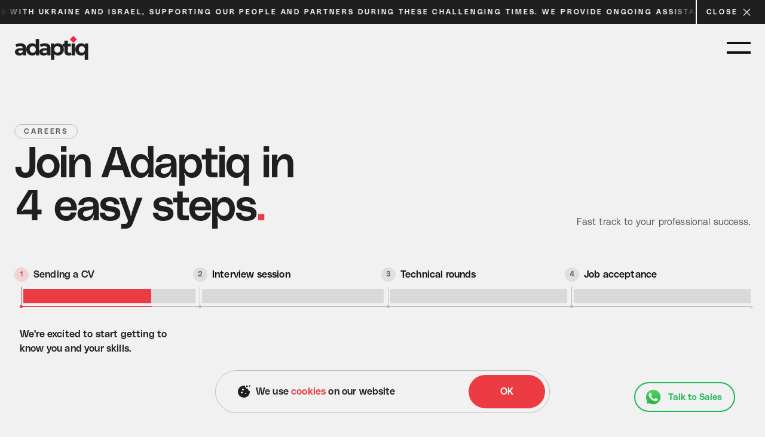

--- FILE ---
content_type: text/html; charset=UTF-8
request_url: https://adaptiq.co/careers/?locations=16/
body_size: 13625
content:
<!DOCTYPE html>


<html lang="en">
  <head>

    <title>
      Careers - Adaptiq    </title>

    <meta charset="utf-8">
    <link rel="canonical" href="https://adaptiq.co/careers/">

    <!-- Mobile -->
    <meta name="viewport"
      content="width=device-width, initial-scale=1, maximum-scale=1, minimum-scale=1, user-scalable=no">
    <meta name="format-detection" content="telephone=no">

    <meta name='robots' content='index, follow, max-image-preview:large, max-snippet:-1, max-video-preview:-1' />

	<!-- This site is optimized with the Yoast SEO plugin v26.7 - https://yoast.com/wordpress/plugins/seo/ -->
	<meta name="description" content="Join Adaptiq! Explore open roles in DevOps, Software Engineering, QA, and more. Grow professionally in a supportive culture across Poland, Ukraine, Romania, Portugal, and beyond." />
	<link rel="canonical" href="https://adaptiq.co/careers/" />
	<meta property="og:locale" content="en_US" />
	<meta property="og:type" content="article" />
	<meta property="og:title" content="Careers - Adaptiq" />
	<meta property="og:description" content="Join Adaptiq! Explore open roles in DevOps, Software Engineering, QA, and more. Grow professionally in a supportive culture across Poland, Ukraine, Romania, Portugal, and beyond." />
	<meta property="og:url" content="https://adaptiq.co/careers/" />
	<meta property="og:site_name" content="Adaptiq" />
	<meta property="article:modified_time" content="2025-10-07T13:36:20+00:00" />
	<meta property="og:image" content="https://adaptiq.co/wp-content/uploads/2024/05/2024-05-30-14_16_32-adaptiq-_-dou-e1717068049602.png" />
	<meta property="og:image:width" content="1057" />
	<meta property="og:image:height" content="495" />
	<meta property="og:image:type" content="image/png" />
	<meta name="twitter:card" content="summary_large_image" />
	<script type="application/ld+json" class="yoast-schema-graph">{"@context":"https://schema.org","@graph":[{"@type":["WebPage","CollectionPage"],"@id":"https://adaptiq.co/careers/#webpage","url":"https://adaptiq.co/careers/","isPartOf":{"@id":"https://adaptiq.co/#website"},"description":"Join Adaptiq! Explore open roles in DevOps, Software Engineering, QA, and more. Grow professionally in a supportive culture across Poland, Ukraine, Romania, Portugal, and beyond.","inLanguage":"en-US","publisher":null,"mentions":[{"@type":"Thing","name":"R&D team building services","url":"https://adaptiq.co/services/","sameAs":"https://www.wikidata.org/wiki/Q276099"}],"significantLink":"https://adaptiq.co/services/"},{"@type":"BreadcrumbList","@id":"https://adaptiq.co/careers/#breadcrumb","itemListElement":[{"@type":"ListItem","position":1,"name":"Главная страница","item":"https://adaptiq.co/"},{"@type":"ListItem","position":2,"name":"Careers"}]},{"@type":"WebSite","@id":"https://adaptiq.co/#website","url":"https://adaptiq.co/","name":"Adaptiq","publisher":{"@id":"https://adaptiq.co/#organization"},"inLanguage":"en-US"},{"@type":"Organization","@id":"https://adaptiq.co/#organization","name":"Adaptiq","url":"https://adaptiq.co/","logo":{"@type":"ImageObject","inLanguage":"en-US","@id":"https://adaptiq.co/#/schema/logo/image/","url":"https://adaptiq.co/wp-content/uploads/2022/11/logo-black.svg","contentUrl":"https://adaptiq.co/wp-content/uploads/2022/11/logo-black.svg","width":125,"height":40,"caption":"Adaptiq"},"image":{"@id":"https://adaptiq.co/#/schema/logo/image/"},"sameAs":["https://www.linkedin.com/company/adaptiqsoftware/"],"email":"contact@adaptiq.co"}]}</script>
	<!-- / Yoast SEO plugin. -->


<style id='wp-img-auto-sizes-contain-inline-css'>
img:is([sizes=auto i],[sizes^="auto," i]){contain-intrinsic-size:3000px 1500px}
/*# sourceURL=wp-img-auto-sizes-contain-inline-css */
</style>
<style id='classic-theme-styles-inline-css'>
/*! This file is auto-generated */
.wp-block-button__link{color:#fff;background-color:#32373c;border-radius:9999px;box-shadow:none;text-decoration:none;padding:calc(.667em + 2px) calc(1.333em + 2px);font-size:1.125em}.wp-block-file__button{background:#32373c;color:#fff;text-decoration:none}
/*# sourceURL=/wp-includes/css/classic-themes.min.css */
</style>
<link rel='stylesheet' id='OverlayScrollbars.min.css-css' href='https://adaptiq.co/wp-content/themes/adaptiq/assets/css/lib/OverlayScrollbars.min.css?ver=3.1.3' media='all' />
<link rel='stylesheet' id='swiper-bundle.min.css-css' href='https://adaptiq.co/wp-content/themes/adaptiq/assets/css/lib/swiper-bundle.min.css?ver=3.1.3' media='all' />
<link rel='stylesheet' id='scroll-animations.css-css' href='https://adaptiq.co/wp-content/themes/adaptiq/assets/css/lib/scroll-animations.css?ver=3.1.3' media='all' />
<link rel='stylesheet' id='ui-kit-css' href='https://adaptiq.co/wp-content/themes/adaptiq/assets/css/ui-kit.css?ver=3.1.3' media='all' />
<link rel='stylesheet' id='ui-blocks-css' href='https://adaptiq.co/wp-content/themes/adaptiq/assets/css/ui-blocks.css?ver=3.1.3' media='all' />
<link rel='stylesheet' id='hovers-css' href='https://adaptiq.co/wp-content/themes/adaptiq/assets/css/hovers.css?ver=3.1.3' media='all' />
<link rel='stylesheet' id='styles-css' href='https://adaptiq.co/wp-content/themes/adaptiq/assets/css/styles.css?ver=3.1.3' media='all' />
<link rel='stylesheet' id='adaptive-css' href='https://adaptiq.co/wp-content/themes/adaptiq/assets/css/adaptive.css?ver=3.1.3' media='all' />
<link rel='stylesheet' id='backend-styles-css' href='https://adaptiq.co/wp-content/themes/adaptiq/assets-admin/css/backend-styles.css?ver=3.1.3' media='all' />
<script>(function(ss,ex){ window.ldfdr=window.ldfdr||function(){(ldfdr._q=ldfdr._q||[]).push([].slice.call(arguments));};(function(d,s){ fs=d.getElementsByTagName(s)[0]; function ce(src){ var cs=d.createElement(s); cs.src=src; cs.async=1; fs.parentNode.insertBefore(cs,fs); };ce('https://sc.lfeeder.com/lftracker_v1_'+ss+(ex?'_'+ex:'')+'.js'); })(document,'script'); })('lYNOR8xvbDv4WQJZ');</script><link rel="apple-touch-icon" sizes="180x180" href="/wp-content/uploads/fbrfg/apple-touch-icon.png?v=234">
<link rel="icon" type="image/png" sizes="32x32" href="/wp-content/uploads/fbrfg/favicon-32x32.png?v=234">
<link rel="icon" type="image/png" sizes="16x16" href="/wp-content/uploads/fbrfg/favicon-16x16.png?v=234">
<link rel="manifest" href="/wp-content/uploads/fbrfg/site.webmanifest?v=234">
<link rel="mask-icon" href="/wp-content/uploads/fbrfg/safari-pinned-tab.svg?v=234" color="#5bbad5">
<link rel="shortcut icon" href="/wp-content/uploads/fbrfg/favicon.ico?v=234">
<meta name="msapplication-TileColor" content="#00aba9">
<meta name="msapplication-config" content="/wp-content/uploads/fbrfg/browserconfig.xml?v=234">
<meta name="theme-color" content="#ffffff">
    <!-- Hotjar Tracking Code for https://adaptiq.co/ -->
    <script>
        (function(h,o,t,j,a,r){
            h.hj=h.hj||function(){(h.hj.q=h.hj.q||[]).push(arguments)};
            h._hjSettings={hjid:6392586,hjsv:6};
            a=o.getElementsByTagName('head')[0];
            r=o.createElement('script');r.async=1;
            r.src=t+h._hjSettings.hjid+j+h._hjSettings.hjsv;
            a.appendChild(r);
        })(window,document,'https://static.hotjar.com/c/hotjar-','.js?sv=');
    </script>

  <style id='global-styles-inline-css'>
:root{--wp--preset--aspect-ratio--square: 1;--wp--preset--aspect-ratio--4-3: 4/3;--wp--preset--aspect-ratio--3-4: 3/4;--wp--preset--aspect-ratio--3-2: 3/2;--wp--preset--aspect-ratio--2-3: 2/3;--wp--preset--aspect-ratio--16-9: 16/9;--wp--preset--aspect-ratio--9-16: 9/16;--wp--preset--color--black: #000000;--wp--preset--color--cyan-bluish-gray: #abb8c3;--wp--preset--color--white: #ffffff;--wp--preset--color--pale-pink: #f78da7;--wp--preset--color--vivid-red: #cf2e2e;--wp--preset--color--luminous-vivid-orange: #ff6900;--wp--preset--color--luminous-vivid-amber: #fcb900;--wp--preset--color--light-green-cyan: #7bdcb5;--wp--preset--color--vivid-green-cyan: #00d084;--wp--preset--color--pale-cyan-blue: #8ed1fc;--wp--preset--color--vivid-cyan-blue: #0693e3;--wp--preset--color--vivid-purple: #9b51e0;--wp--preset--gradient--vivid-cyan-blue-to-vivid-purple: linear-gradient(135deg,rgb(6,147,227) 0%,rgb(155,81,224) 100%);--wp--preset--gradient--light-green-cyan-to-vivid-green-cyan: linear-gradient(135deg,rgb(122,220,180) 0%,rgb(0,208,130) 100%);--wp--preset--gradient--luminous-vivid-amber-to-luminous-vivid-orange: linear-gradient(135deg,rgb(252,185,0) 0%,rgb(255,105,0) 100%);--wp--preset--gradient--luminous-vivid-orange-to-vivid-red: linear-gradient(135deg,rgb(255,105,0) 0%,rgb(207,46,46) 100%);--wp--preset--gradient--very-light-gray-to-cyan-bluish-gray: linear-gradient(135deg,rgb(238,238,238) 0%,rgb(169,184,195) 100%);--wp--preset--gradient--cool-to-warm-spectrum: linear-gradient(135deg,rgb(74,234,220) 0%,rgb(151,120,209) 20%,rgb(207,42,186) 40%,rgb(238,44,130) 60%,rgb(251,105,98) 80%,rgb(254,248,76) 100%);--wp--preset--gradient--blush-light-purple: linear-gradient(135deg,rgb(255,206,236) 0%,rgb(152,150,240) 100%);--wp--preset--gradient--blush-bordeaux: linear-gradient(135deg,rgb(254,205,165) 0%,rgb(254,45,45) 50%,rgb(107,0,62) 100%);--wp--preset--gradient--luminous-dusk: linear-gradient(135deg,rgb(255,203,112) 0%,rgb(199,81,192) 50%,rgb(65,88,208) 100%);--wp--preset--gradient--pale-ocean: linear-gradient(135deg,rgb(255,245,203) 0%,rgb(182,227,212) 50%,rgb(51,167,181) 100%);--wp--preset--gradient--electric-grass: linear-gradient(135deg,rgb(202,248,128) 0%,rgb(113,206,126) 100%);--wp--preset--gradient--midnight: linear-gradient(135deg,rgb(2,3,129) 0%,rgb(40,116,252) 100%);--wp--preset--font-size--small: 13px;--wp--preset--font-size--medium: 20px;--wp--preset--font-size--large: 36px;--wp--preset--font-size--x-large: 42px;--wp--preset--spacing--20: 0.44rem;--wp--preset--spacing--30: 0.67rem;--wp--preset--spacing--40: 1rem;--wp--preset--spacing--50: 1.5rem;--wp--preset--spacing--60: 2.25rem;--wp--preset--spacing--70: 3.38rem;--wp--preset--spacing--80: 5.06rem;--wp--preset--shadow--natural: 6px 6px 9px rgba(0, 0, 0, 0.2);--wp--preset--shadow--deep: 12px 12px 50px rgba(0, 0, 0, 0.4);--wp--preset--shadow--sharp: 6px 6px 0px rgba(0, 0, 0, 0.2);--wp--preset--shadow--outlined: 6px 6px 0px -3px rgb(255, 255, 255), 6px 6px rgb(0, 0, 0);--wp--preset--shadow--crisp: 6px 6px 0px rgb(0, 0, 0);}:where(.is-layout-flex){gap: 0.5em;}:where(.is-layout-grid){gap: 0.5em;}body .is-layout-flex{display: flex;}.is-layout-flex{flex-wrap: wrap;align-items: center;}.is-layout-flex > :is(*, div){margin: 0;}body .is-layout-grid{display: grid;}.is-layout-grid > :is(*, div){margin: 0;}:where(.wp-block-columns.is-layout-flex){gap: 2em;}:where(.wp-block-columns.is-layout-grid){gap: 2em;}:where(.wp-block-post-template.is-layout-flex){gap: 1.25em;}:where(.wp-block-post-template.is-layout-grid){gap: 1.25em;}.has-black-color{color: var(--wp--preset--color--black) !important;}.has-cyan-bluish-gray-color{color: var(--wp--preset--color--cyan-bluish-gray) !important;}.has-white-color{color: var(--wp--preset--color--white) !important;}.has-pale-pink-color{color: var(--wp--preset--color--pale-pink) !important;}.has-vivid-red-color{color: var(--wp--preset--color--vivid-red) !important;}.has-luminous-vivid-orange-color{color: var(--wp--preset--color--luminous-vivid-orange) !important;}.has-luminous-vivid-amber-color{color: var(--wp--preset--color--luminous-vivid-amber) !important;}.has-light-green-cyan-color{color: var(--wp--preset--color--light-green-cyan) !important;}.has-vivid-green-cyan-color{color: var(--wp--preset--color--vivid-green-cyan) !important;}.has-pale-cyan-blue-color{color: var(--wp--preset--color--pale-cyan-blue) !important;}.has-vivid-cyan-blue-color{color: var(--wp--preset--color--vivid-cyan-blue) !important;}.has-vivid-purple-color{color: var(--wp--preset--color--vivid-purple) !important;}.has-black-background-color{background-color: var(--wp--preset--color--black) !important;}.has-cyan-bluish-gray-background-color{background-color: var(--wp--preset--color--cyan-bluish-gray) !important;}.has-white-background-color{background-color: var(--wp--preset--color--white) !important;}.has-pale-pink-background-color{background-color: var(--wp--preset--color--pale-pink) !important;}.has-vivid-red-background-color{background-color: var(--wp--preset--color--vivid-red) !important;}.has-luminous-vivid-orange-background-color{background-color: var(--wp--preset--color--luminous-vivid-orange) !important;}.has-luminous-vivid-amber-background-color{background-color: var(--wp--preset--color--luminous-vivid-amber) !important;}.has-light-green-cyan-background-color{background-color: var(--wp--preset--color--light-green-cyan) !important;}.has-vivid-green-cyan-background-color{background-color: var(--wp--preset--color--vivid-green-cyan) !important;}.has-pale-cyan-blue-background-color{background-color: var(--wp--preset--color--pale-cyan-blue) !important;}.has-vivid-cyan-blue-background-color{background-color: var(--wp--preset--color--vivid-cyan-blue) !important;}.has-vivid-purple-background-color{background-color: var(--wp--preset--color--vivid-purple) !important;}.has-black-border-color{border-color: var(--wp--preset--color--black) !important;}.has-cyan-bluish-gray-border-color{border-color: var(--wp--preset--color--cyan-bluish-gray) !important;}.has-white-border-color{border-color: var(--wp--preset--color--white) !important;}.has-pale-pink-border-color{border-color: var(--wp--preset--color--pale-pink) !important;}.has-vivid-red-border-color{border-color: var(--wp--preset--color--vivid-red) !important;}.has-luminous-vivid-orange-border-color{border-color: var(--wp--preset--color--luminous-vivid-orange) !important;}.has-luminous-vivid-amber-border-color{border-color: var(--wp--preset--color--luminous-vivid-amber) !important;}.has-light-green-cyan-border-color{border-color: var(--wp--preset--color--light-green-cyan) !important;}.has-vivid-green-cyan-border-color{border-color: var(--wp--preset--color--vivid-green-cyan) !important;}.has-pale-cyan-blue-border-color{border-color: var(--wp--preset--color--pale-cyan-blue) !important;}.has-vivid-cyan-blue-border-color{border-color: var(--wp--preset--color--vivid-cyan-blue) !important;}.has-vivid-purple-border-color{border-color: var(--wp--preset--color--vivid-purple) !important;}.has-vivid-cyan-blue-to-vivid-purple-gradient-background{background: var(--wp--preset--gradient--vivid-cyan-blue-to-vivid-purple) !important;}.has-light-green-cyan-to-vivid-green-cyan-gradient-background{background: var(--wp--preset--gradient--light-green-cyan-to-vivid-green-cyan) !important;}.has-luminous-vivid-amber-to-luminous-vivid-orange-gradient-background{background: var(--wp--preset--gradient--luminous-vivid-amber-to-luminous-vivid-orange) !important;}.has-luminous-vivid-orange-to-vivid-red-gradient-background{background: var(--wp--preset--gradient--luminous-vivid-orange-to-vivid-red) !important;}.has-very-light-gray-to-cyan-bluish-gray-gradient-background{background: var(--wp--preset--gradient--very-light-gray-to-cyan-bluish-gray) !important;}.has-cool-to-warm-spectrum-gradient-background{background: var(--wp--preset--gradient--cool-to-warm-spectrum) !important;}.has-blush-light-purple-gradient-background{background: var(--wp--preset--gradient--blush-light-purple) !important;}.has-blush-bordeaux-gradient-background{background: var(--wp--preset--gradient--blush-bordeaux) !important;}.has-luminous-dusk-gradient-background{background: var(--wp--preset--gradient--luminous-dusk) !important;}.has-pale-ocean-gradient-background{background: var(--wp--preset--gradient--pale-ocean) !important;}.has-electric-grass-gradient-background{background: var(--wp--preset--gradient--electric-grass) !important;}.has-midnight-gradient-background{background: var(--wp--preset--gradient--midnight) !important;}.has-small-font-size{font-size: var(--wp--preset--font-size--small) !important;}.has-medium-font-size{font-size: var(--wp--preset--font-size--medium) !important;}.has-large-font-size{font-size: var(--wp--preset--font-size--large) !important;}.has-x-large-font-size{font-size: var(--wp--preset--font-size--x-large) !important;}
/*# sourceURL=global-styles-inline-css */
</style>
</head>
  <body class="-has-conveyor">
  <style>
		.preloader {
			position: fixed;
			z-index: 500;
			left: 0;
			top: 0;
			right: 0;
			bottom: 0;
			display: none;
			padding-right: 17px;
			background: var(--light);
		}

		body.-allow-animations .preloader {
			display: block;
		}

		.preloader-img {
			position: absolute;
			left: 50%;
			top: 50%;
			transform: translate(-50%, -50%);
			display: block;
			max-width: 90%;
			max-height: 90%;
		}

		.preloader-img svg {
			display: block;
			max-width: 100%;
			max-height: 100%;
			overflow: visible;
		}

		body.-allow-animations .preloader-img .animated-cube {
			position: absolute;
			/* transform: translate(67px, -41px); */
			transform: translate(33.1%, -18%);
			animation: 1.5s infinite alternate cubeMoveRight ease-in-out;
		}

		@keyframes cubeMoveRight {
			from {
				transform: translate(33.1%, -18%);
			}

			to {
				transform: translate(0, 0);
			}
		}
	</style>

	<div class="preloader">
		<div class="preloader-img">
			<svg width="199" height="229" viewBox="0 0 199 229" fill="none" xmlns="http://www.w3.org/2000/svg">
				<path d="M99.4371 228V171.146L148.656 142.718V199.573L99.4371 228Z" fill="#F1F1F1" />
				<path d="M197.874 114.291V171.146L148.656 199.573V142.718L197.874 114.291Z" fill="#F1F1F1" />
				<path d="M148.656 142.718V85.8643L197.874 114.291L148.656 142.718Z" fill="#F1F1F1" />
				<path d="M99.4371 228L50.2186 199.573V142.718L99.4371 171.146V228Z" fill="#F1F1F1" />
				<path d="M50.2186 199.573L1.00012 171.146V114.291L50.2186 142.718V199.573Z" fill="#F1F1F1" />
				<path
					d="M50.2186 199.573L1.00012 171.146V114.291L50.2186 142.718M50.2186 199.573L99.4371 228M50.2186 199.573V142.718M99.4371 228V171.146M99.4371 228L148.656 199.573M50.2186 142.718L99.4371 171.146M99.4371 171.146L148.656 142.718M197.874 114.291V171.146L148.656 199.573M197.874 114.291L148.656 142.718M197.874 114.291L148.656 85.8643V142.718M148.656 199.573V142.718"
					stroke="#BBBBBB" />
				<path d="M148.656 29.0072L99.4373 57.4342L50.2188 29.0072L99.4373 0.580078L148.656 29.0072Z" fill="#F1F1F1" />
				<path d="M50.2188 29.0072L99.4373 57.4342V114.288L50.2188 85.8613V29.0072Z" fill="#F1F1F1" />
				<path d="M99.4373 57.4342L148.656 29.0072V85.8613L99.4373 114.288V57.4342Z" fill="#F1F1F1" />
				<path
					d="M148.656 29.0072L99.4373 57.4342M148.656 29.0072L99.4373 0.580078L50.2188 29.0072M148.656 29.0072V85.8613L99.4373 114.288M99.4373 57.4342L50.2188 29.0072M99.4373 57.4342V114.288M50.2188 29.0072V85.8613L99.4373 114.288"
					stroke="#BBBBBB" />
				<path d="M99.4399 57.4369L50.2215 85.8639L1.00299 57.4369L50.2215 29.0098L99.4399 57.4369Z" fill="#F1F1F1" />
				<path d="M1.00299 57.4369L50.2215 85.8639V142.718L1.00299 114.291V57.4369Z" fill="#F1F1F1" />
				<path d="M50.2215 85.8639L99.4399 57.4369V114.291L50.2215 142.718V85.8639Z" fill="#F1F1F1" />
				<path
					d="M99.4399 57.4369L50.2215 85.8639M99.4399 57.4369L50.2215 29.0098L1.00299 57.4369M99.4399 57.4369V114.291L50.2215 142.718M50.2215 85.8639L1.00299 57.4369M50.2215 85.8639V142.718M1.00299 57.4369V114.291L50.2215 142.718"
					stroke="#BBBBBB" />
				<g class="animated-cube">
					<path d="M197.87 57.4369L148.652 85.8639L99.4332 57.4369L148.652 29.0098L197.87 57.4369Z" fill="#F1F1F1" />
					<path d="M99.4332 57.4369L148.652 85.8639V142.718L99.4332 114.291V57.4369Z" fill="#F1F1F1" />
					<path d="M148.652 85.8639L197.87 57.4369V114.291L148.652 142.718V85.8639Z" fill="#F1F1F1" />
					<path
						d="M197.87 57.4369L148.652 85.8639M197.87 57.4369L148.652 29.0098L99.4332 57.4369M197.87 57.4369V114.291L148.652 142.718M148.652 85.8639L99.4332 57.4369M148.652 85.8639V142.718M99.4332 57.4369V114.291L148.652 142.718"
						stroke="#ED3B44" />
				</g>
				<path d="M148.656 85.8641L99.4373 114.291L50.2188 85.8641L99.4373 57.437L148.656 85.8641Z" fill="#F1F1F1" />
				<path d="M50.2188 85.8641L99.4373 114.291V171.145L50.2188 142.718V85.8641Z" fill="#F1F1F1" />
				<path d="M99.4373 114.291L148.656 85.8641V142.718L99.4373 171.145V114.291Z" fill="#F1F1F1" />
				<path
					d="M148.656 85.8641L99.4373 114.291M148.656 85.8641L99.4373 57.437L50.2188 85.8641M148.656 85.8641V142.718L99.4373 171.145M99.4373 114.291L50.2188 85.8641M99.4373 114.291V171.145M50.2188 85.8641V142.718L99.4373 171.145"
					stroke="#BBBBBB" />
			</svg>
		</div>
	</div>
	<script>
		// Scroll lock

		function lockScroll(isFirstScreenHack = false) {
			const html = document.documentElement;
			const body = document.body;

			let scrollTop = window.scrollY;
      if (isFirstScreenHack) {
        scrollTop = scrollTop + $('.-delete-after-animate').innerhHeight();
      }

      // console.log(scrollTop);

			html.classList.add('-scroll-lock');
			body.classList.add('-scroll-lock');

			document.body.scrollTo(0, scrollTop);
			html.setAttribute('data-scroll', scrollTop);
		}


		// // Allow animations if JS support is enabled

		document.body.classList.add('-allow-animations');

		// // Don't show preloader again if the page was visited

		let preloader = document.querySelector('.preloader');

		let fullPageUrl = window.location.href;
		let visitedPages = window.localStorage.getItem('visited-pages');
		let visitedPagesArr = visitedPages ? visitedPages.split(' ') : '';

		let isPreloaderLoaded = visitedPagesArr.includes(fullPageUrl);

		if (preloader && isPreloaderLoaded) {
			preloader.remove();
		} else if (preloader) {
			lockScroll();
			preloader.classList.add('-visible');
		}
	</script>


<div class="conveyor-container text-3 mob-text-3">
  <div class="conveyor-belt__belt" data-check-in-viewport>
    <a href="#"  class="conveyor-belt__belt-part">
      Adaptiq stands with Ukraine and Israel, supporting our people and partners during these challenging times. We provide ongoing assistance through donations, essential supplies, and initiatives that strengthen resilience.    </a>
  </div>
  <div class="close-conveyor">
    Close  </div>
</div>





  
  <main>
    <header class="header">
        <div class="container">
          <div class="header__wrapper">
            <a href="https://adaptiq.co" class="logo p-action-click">
              <img src="https://adaptiq.co/wp-content/themes/adaptiq/assets/images/ui-kit/logo-black.svg" alt="Adaptiq - Logo black">
              <img src="https://adaptiq.co/wp-content/themes/adaptiq/assets/images/ui-kit/logo-white.svg" alt="Adaptiq - Logo white">
            </a>
                        <div class="header__burger p-action-click">
              <span></span>
              <span></span>
            </div>
          </div>
        </div>
        <div class="header__menu --black-section">
          <div class="menu-bg"></div>
          <div class="header__menu-wrapper" data-animate-group="list" data-on-click="true">
            <div class="scrollable-section">
              <div class="container">
                <div class="header__menu-menu title-1 mob-title-1">
                                      <a 
                      class="p-action-click"
                      href="https://adaptiq.co/"
                                            data-animate="word" data-index="0" data-do-not-clear-animate
                    >                    
                      Home                    </a>

                                        <a 
                      class="p-action-click"
                      href="https://adaptiq.co/services/"
                                            data-animate="word" data-index="1" data-do-not-clear-animate
                    >                    
                      Services                    </a>

                                          <div class="relative-div" data-animate="word" data-index="2" data-do-not-clear-animate>
                        <a 
                          class="p-action-click"
                          href="https://adaptiq.co/careers/"
                                                  
                        >                    
                          Careers                        </a>
                        <sup class='title-3 mob-text-2 --light'>10</sup>                      </div>
                                        <div class="relative-div" data-animate="word" data-index="3" data-do-not-clear-animate>
                        <a 
                          class="p-action-click"
                          href="https://adaptiq.co/cases/"
                                                  
                        >                    
                          Cases                        </a>
                        <sup class='title-3 mob-text-2 --light'>5</sup>                      </div>
                                      <a 
                      class="p-action-click"
                      href="https://adaptiq.co/about-us/"
                                            data-animate="word" data-index="4" data-do-not-clear-animate
                    >                    
                      About us                    </a>

                                    </div>
                <div data-animate="fade" data-index="6" data-do-not-clear-animate>
                                        <a href="https://adaptiq.co/contact/ " class="default-button p-action-click">
                        Get in touch                      </a>
                                    <div class="img animated-small-cube -flip p-action-click">
                    <svg width="199" height="229" viewBox="0 0 199 229" fill="none" xmlns="http://www.w3.org/2000/svg">
                      <path d="M99.4369 228.42V171.565L50.2185 143.138V199.993L99.4369 228.42Z" fill="#1F1F1F"/>
                      <path d="M1 114.711V171.565L50.2185 199.993V143.138L1 114.711Z" fill="#1F1F1F"/>
                      <path d="M50.2185 143.138V86.2842L1 114.711L50.2185 143.138Z" fill="#1F1F1F"/>
                      <path d="M99.4369 228.42L148.655 199.993V143.138L99.4369 171.565V228.42Z" fill="#1F1F1F"/>
                      <path d="M148.655 199.993L197.874 171.565V114.711L148.655 143.138V199.993Z" fill="#1F1F1F"/>
                      <path d="M148.655 199.993L197.874 171.565V114.711L148.655 143.138M148.655 199.993L99.4369 228.42M148.655 199.993V143.138M99.4369 228.42V171.565M99.4369 228.42L50.2185 199.993M148.655 143.138L99.4369 171.565M99.4369 171.565L50.2185 143.138M1 114.711V171.565L50.2185 199.993M1 114.711L50.2185 143.138M1 114.711L50.2185 86.2842V143.138M50.2185 199.993V143.138" stroke="#555555"/>
                      <path d="M50.2183 29.4271L99.4367 57.8542L148.655 29.4271L99.4367 1L50.2183 29.4271Z" fill="#1F1F1F"/>
                      <path d="M148.655 29.4271L99.4367 57.8542V114.708L148.655 86.2813V29.4271Z" fill="#1F1F1F"/>
                      <path d="M99.4367 57.8542L50.2183 29.4271V86.2813L99.4367 114.708V57.8542Z" fill="#1F1F1F"/>
                      <path d="M50.2183 29.4271L99.4367 57.8542M50.2183 29.4271L99.4367 1L148.655 29.4271M50.2183 29.4271V86.2813L99.4367 114.708M99.4367 57.8542L148.655 29.4271M99.4367 57.8542V114.708M148.655 29.4271V86.2813L99.4367 114.708" stroke="#555555"/>
                      <path d="M99.4341 57.8568L148.653 86.2839L197.871 57.8568L148.653 29.4297L99.4341 57.8568Z" fill="#1F1F1F"/>
                      <path d="M197.871 57.8568L148.653 86.2839V143.138L197.871 114.711V57.8568Z" fill="#1F1F1F"/>
                      <path d="M148.653 86.2839L99.4341 57.8568V114.711L148.653 143.138V86.2839Z" fill="#1F1F1F"/>
                      <path d="M99.4341 57.8568L148.653 86.2839M99.4341 57.8568L148.653 29.4297L197.871 57.8568M99.4341 57.8568V114.711L148.653 143.138M148.653 86.2839L197.871 57.8568M148.653 86.2839V143.138M197.871 57.8568V114.711L148.653 143.138" stroke="#555555"/>
                      <g class="animated-cube">
                        <path d="M1.00391 57.8568L50.2224 86.2839L99.4409 57.8568L50.2224 29.4297L1.00391 57.8568Z" fill="#1F1F1F"/>
                        <path d="M99.4409 57.8568L50.2224 86.2839V143.138L99.4409 114.711V57.8568Z" fill="#1F1F1F"/>
                        <path d="M50.2224 86.2839L1.00391 57.8568V114.711L50.2224 143.138V86.2839Z" fill="#1F1F1F"/>
                        <path d="M1.00391 57.8568L50.2224 86.2839M1.00391 57.8568L50.2224 29.4297L99.4409 57.8568M1.00391 57.8568V114.711L50.2224 143.138M50.2224 86.2839L99.4409 57.8568M50.2224 86.2839V143.138M99.4409 57.8568V114.711L50.2224 143.138" stroke="#ED3B44"/>
                      </g>
                      <path d="M50.2183 86.2845L99.4367 114.712L148.655 86.2845L99.4367 57.8574L50.2183 86.2845Z" fill="#1F1F1F"/>
                      <path d="M148.655 86.2845L99.4367 114.712V171.566L148.655 143.139V86.2845Z" fill="#1F1F1F"/>
                      <path d="M99.4367 114.712L50.2183 86.2845V143.139L99.4367 171.566V114.712Z" fill="#1F1F1F"/>
                      <path d="M50.2183 86.2845L99.4367 114.712M50.2183 86.2845L99.4367 57.8574L148.655 86.2845M50.2183 86.2845V143.139L99.4367 171.566M99.4367 114.712L148.655 86.2845M99.4367 114.712V171.566M148.655 86.2845V143.139L99.4367 171.566" stroke="#555555"/>
                    </svg>
                  </div>
                </div>
                <div class="header__menu-footer-content --border-wrapper">
                  <span class="--horizontal-border --border-top" data-animate="width" data-index="5"
									  data-do-not-clear-animate></span>
                                      <div class="text text-2 mob-text-2 --light" data-animate="fade" data-index="6" data-do-not-clear-animate>
                      <p>Talk to us directly <span class='copy-link link' data-copied-text='Mail copied' data-copy='contact@adaptiq.com}'>contact@adaptiq.com</span></p>
                    </div>
                                      <div class="text text-2 mob-text-2 --light" data-animate="fade" data-index="6" data-do-not-clear-animate>
                      <p>Follow us on <a href="https://www.linkedin.com/company/adaptiqsoftware/" target="_blank" rel="noopener">LinkedIn</a></p>
                    </div>
                                  </div>
              </div>              
            </div>
          </div>
        </div>
      </header>
    



    <section class="hiring-section">
        <div class="container">
            <div class="title-block">
                                    <div class="bubble-tag text-3 mob-text-3">
                        Careers                    </div>
                                <div class="title-block__wrapper">
                    <h1 class="title-1 mob-title-1 --red-dot">
                        Join Adaptiq in<br />
4 easy steps.                    </h1>
                                            <p class="text-2 mob-text-2 --light">
                            Fast track to your professional success.                        </p>
                                    </div>
            </div>

            <div class="hiring-slider">
                                        <div class="hiring-slide">
                            <div class="hiring-slide__top">
                                <p class="hiring-slide__title-number text-2 mob-text-2">
                                    <span class="number text-3">1</span>
                                    Sending a CV                                 </p>
                                <div class="hiring-slide-dots">
                                    <div class="active-el"></div>
                                </div>
                                <span class="hiring-slide__point-status"></span>
                            </div>
                            <div class="hiring-slide__bottom">
                                                                    <p class="title text-2 mob-text-2">
                                        We're excited to start getting to know you and your skills.                                     </p>
                                                            </div>
                        </div>
                                            <div class="hiring-slide">
                            <div class="hiring-slide__top">
                                <p class="hiring-slide__title-number text-2 mob-text-2">
                                    <span class="number text-3">1</span>
                                    Interview session                                </p>
                                <div class="hiring-slide-dots">
                                    <div class="active-el"></div>
                                </div>
                                <span class="hiring-slide__point-status"></span>
                            </div>
                            <div class="hiring-slide__bottom">
                                                                    <p class="title text-2 mob-text-2">
                                        Our recruiter will tell you more about the job offer, tasks, challenges, <br />
and perks that you will gain by joining our team.                                    </p>
                                                            </div>
                        </div>
                                            <div class="hiring-slide">
                            <div class="hiring-slide__top">
                                <p class="hiring-slide__title-number text-2 mob-text-2">
                                    <span class="number text-3">1</span>
                                    Technical rounds                                </p>
                                <div class="hiring-slide-dots">
                                    <div class="active-el"></div>
                                </div>
                                <span class="hiring-slide__point-status"></span>
                            </div>
                            <div class="hiring-slide__bottom">
                                                                    <p class="title text-2 mob-text-2">
                                        At this stage, you will have the opportunity to meet with the tech team and management.                                    </p>
                                                            </div>
                        </div>
                                            <div class="hiring-slide">
                            <div class="hiring-slide__top">
                                <p class="hiring-slide__title-number text-2 mob-text-2">
                                    <span class="number text-3">1</span>
                                    Job acceptance                                </p>
                                <div class="hiring-slide-dots">
                                    <div class="active-el"></div>
                                </div>
                                <span class="hiring-slide__point-status"></span>
                            </div>
                            <div class="hiring-slide__bottom">
                                                                    <p class="title text-2 mob-text-2">
                                        That’s it!                                    </p>
                                                            </div>
                        </div>
                                    <div class="hiring-progressbar">
                    <span class="-active-line" data-progress="0" data-end-value="100"></span>
                </div>
            </div>
        </div>
    </section>

    <!-- <section class="hiring-section" data-animate-group="list" data-offset="0.2">
  <div class="container">
    <div class="title-block">
                <div class="bubble-tag text-3 mob-text-3" data-animate="fade" data-index="2">
          Careers        </div>
                <div class="title-block__wrapper">
          <h1 class="title-1 mob-title-1 --red-dot" data-animate="word" data-index="1">
            Join Adaptiq in<br />
4 easy steps.          </h1>
                    <p class="text-2 mob-text-2 --light" data-animate="fade" data-index="2">
            Fast track to your professional success.          </p>
                  </div>
    </div>

    <div class="hiring-slider">
      <div class="hiring-slider__wrapper">
                  <div class="hiring-slide --accordion" data-accordion-group="hiring-process" data-animate="swim-top" data-index="2">
            <div class="hiring-slide__title-number title-3 mob-title-3 --light --accordion__open">
              <div class="title">
                <span class="number text-2 mob-text-2">1</span>
                Sending a CV               </div>
              <span class="opener"></span>
            </div>
            <div class="--accordion__content-container">
              <div class="--accordion__content hiring-slide__content-container">
                <div class="hiring-slide__content-wrapper">
                  <p class="hiring-slide__title text-1 mob-text-2 --bold">
                    We're excited to start getting to know you and your skills.                   </p>
                  <p class="hiring-slide__content text-1 mob-text-1">
                    If you're a good fit, we'll swiftly move to the next stage and invite you for <br> a job interview.                  </p>
                </div>
              </div>
            </div>
          </div>
                  <div class="hiring-slide --accordion" data-accordion-group="hiring-process" data-animate="swim-top" data-index="3">
            <div class="hiring-slide__title-number title-3 mob-title-3 --light --accordion__open">
              <div class="title">
                <span class="number text-2 mob-text-2">1</span>
                Interview session              </div>
              <span class="opener"></span>
            </div>
            <div class="--accordion__content-container">
              <div class="--accordion__content hiring-slide__content-container">
                <div class="hiring-slide__content-wrapper">
                  <p class="hiring-slide__title text-1 mob-text-2 --bold">
                    Our recruiter will tell you more about the job offer, tasks, challenges, <br />
and perks that you will gain by joining our team.                  </p>
                  <p class="hiring-slide__content text-1 mob-text-1">
                    We get into details about your professional experience, current role, background, and projects that you are proud of.                  </p>
                </div>
              </div>
            </div>
          </div>
                  <div class="hiring-slide --accordion" data-accordion-group="hiring-process" data-animate="swim-top" data-index="4">
            <div class="hiring-slide__title-number title-3 mob-title-3 --light --accordion__open">
              <div class="title">
                <span class="number text-2 mob-text-2">1</span>
                Technical rounds              </div>
              <span class="opener"></span>
            </div>
            <div class="--accordion__content-container">
              <div class="--accordion__content hiring-slide__content-container">
                <div class="hiring-slide__content-wrapper">
                  <p class="hiring-slide__title text-1 mob-text-2 --bold">
                    At this stage, you will have the opportunity to meet with the tech team and management.                  </p>
                  <p class="hiring-slide__content text-1 mob-text-1">
                    It is important for us to understand your approach to tackling different cases, evaluating tasks, conducting data analysis, and generating possible solutions.<br />
                  </p>
                </div>
              </div>
            </div>
          </div>
                  <div class="hiring-slide --accordion" data-accordion-group="hiring-process" data-animate="swim-top" data-index="5">
            <div class="hiring-slide__title-number title-3 mob-title-3 --light --accordion__open">
              <div class="title">
                <span class="number text-2 mob-text-2">1</span>
                Job acceptance              </div>
              <span class="opener"></span>
            </div>
            <div class="--accordion__content-container">
              <div class="--accordion__content hiring-slide__content-container">
                <div class="hiring-slide__content-wrapper">
                  <p class="hiring-slide__title text-1 mob-text-2 --bold">
                    That’s it!                  </p>
                  <p class="hiring-slide__content text-1 mob-text-1">
                    You’ve got the job offer, and we hope you will accept it :) Our recruiter will fill you in on all the exciting details of your individual offer, as well as our local perks and benefits.                  </p>
                </div>
              </div>
            </div>
          </div>
              </div>
    </div>
  </div>
</section> -->




    <section class="position-section anchor-wrapper">
        <span class="anchor" id="positions-list"></span>
        <div class="container">
            <div class="title-block" data-animate-group="list" data-offset="0.1">
                                    <div class="bubble-tag text-3 mob-text-3" data-animate="fade" data-index="2">
                        open positions                    </div>
                                <div class="title-block__wrapper">
                    <h2 class="title -has-multiple-sup title-1 mob-title-1" data-animate="word" data-index="1">
                        We're currently <br class="--pc-display"> looking for:                    </h2>
                                            <p class="text text-2 mob-text-2 --light" data-animate="fade" data-index="2">
                            Choose an open role and join our talent community.                        </p>
                                    </div>
            </div>

            <div class="position-wrapper" data-animate-group data-offset="0.3">
                <div class="position-filter" data-animate="swim-top">
                    
<div class="filter-dropdown --dropdown" data-filter-type="locations">
  <div class="--dropdown__value text-2 mob-text-2">
    <span class="--dropdown__value-text">
      Locations    </span>
    <span class="plus">
      <span></span><span></span>
    </span>
  </div>
  <div class="--dropdown-content text-2 mob-text-2 --light --custom-scrollbar">
    <ul>
            <li class="--dropdown__list-item">
        <div class="--checkbox" data-fiter-slug="46">
          <input type="checkbox">
          <span class="visible-part">
            <p>Bulgaria</p>
          </span>
        </div>
      </li>
            <li class="--dropdown__list-item">
        <div class="--checkbox" data-fiter-slug="15">
          <input type="checkbox">
          <span class="visible-part">
            <p>Poland</p>
          </span>
        </div>
      </li>
            <li class="--dropdown__list-item">
        <div class="--checkbox" data-fiter-slug="16">
          <input type="checkbox">
          <span class="visible-part">
            <p>Portugal</p>
          </span>
        </div>
      </li>
            <li class="--dropdown__list-item">
        <div class="--checkbox" data-fiter-slug="45">
          <input type="checkbox">
          <span class="visible-part">
            <p>Romania</p>
          </span>
        </div>
      </li>
            <li class="--dropdown__list-item">
        <div class="--checkbox" data-fiter-slug="56">
          <input type="checkbox">
          <span class="visible-part">
            <p>Spain</p>
          </span>
        </div>
      </li>
            <li class="--dropdown__list-item">
        <div class="--checkbox" data-fiter-slug="14">
          <input type="checkbox">
          <span class="visible-part">
            <p>Ukraine</p>
          </span>
        </div>
      </li>
          </ul>
  </div>
</div>


<div class="filter-dropdown --dropdown" data-filter-type="vacancy_cat">
  <div class="--dropdown__value text-2 mob-text-2">
    <span class="--dropdown__value-text">
      Position    </span>
    <span class="plus">
      <span></span><span></span>
    </span>
  </div>
  <div class="--dropdown-content text-2 mob-text-2 --light --custom-scrollbar">
    <ul>
            <li class="--dropdown__list-item">
        <div class="--checkbox" data-fiter-slug="69">
          <input type="checkbox">
          <span class="visible-part">
            <p>Automation Engineer</p>
          </span>
        </div>
      </li>
            <li class="--dropdown__list-item">
        <div class="--checkbox" data-fiter-slug="67">
          <input type="checkbox">
          <span class="visible-part">
            <p>Data Engineer</p>
          </span>
        </div>
      </li>
            <li class="--dropdown__list-item">
        <div class="--checkbox" data-fiter-slug="68">
          <input type="checkbox">
          <span class="visible-part">
            <p>DevOps Engineer</p>
          </span>
        </div>
      </li>
            <li class="--dropdown__list-item">
        <div class="--checkbox" data-fiter-slug="50">
          <input type="checkbox">
          <span class="visible-part">
            <p>Recruiting</p>
          </span>
        </div>
      </li>
            <li class="--dropdown__list-item">
        <div class="--checkbox" data-fiter-slug="38">
          <input type="checkbox">
          <span class="visible-part">
            <p>Software Engineer</p>
          </span>
        </div>
      </li>
          </ul>
  </div>
</div>


<div class="filter-dropdown --dropdown" data-filter-type="industry">
  <div class="--dropdown__value text-2 mob-text-2">
    <span class="--dropdown__value-text">
      Industry    </span>
    <span class="plus">
      <span></span><span></span>
    </span>
  </div>
  <div class="--dropdown-content text-2 mob-text-2 --light --custom-scrollbar">
    <ul>
            <li class="--dropdown__list-item">
        <div class="--checkbox" data-fiter-slug="36">
          <input type="checkbox">
          <span class="visible-part">
            <p>Cyber Security</p>
          </span>
        </div>
      </li>
            <li class="--dropdown__list-item">
        <div class="--checkbox" data-fiter-slug="61">
          <input type="checkbox">
          <span class="visible-part">
            <p>FinTech</p>
          </span>
        </div>
      </li>
            <li class="--dropdown__list-item">
        <div class="--checkbox" data-fiter-slug="44">
          <input type="checkbox">
          <span class="visible-part">
            <p>IT Services</p>
          </span>
        </div>
      </li>
            <li class="--dropdown__list-item">
        <div class="--checkbox" data-fiter-slug="40">
          <input type="checkbox">
          <span class="visible-part">
            <p>Transportation</p>
          </span>
        </div>
      </li>
            <li class="--dropdown__list-item">
        <div class="--checkbox" data-fiter-slug="33">
          <input type="checkbox">
          <span class="visible-part">
            <p>Web Development Platforms</p>
          </span>
        </div>
      </li>
          </ul>
  </div>
</div>


<div class="filter-dropdown --dropdown hidden-filter" data-filter-type="companies">
  <div class="--dropdown__value text-2 mob-text-2">
    <span class="--dropdown__value-text">
      Company    </span>
    <span class="plus">
      <span></span><span></span>
    </span>
  </div>
  <div class="--dropdown-content text-2 mob-text-2 --light --custom-scrollbar">
    <ul>
            <li class="--dropdown__list-item">
        <div class="--checkbox" data-fiter-slug="1665">
          <input type="checkbox">
          <span class="visible-part">
            <p>PlainID</p>
          </span>
        </div>
      </li>
            <li class="--dropdown__list-item">
        <div class="--checkbox" data-fiter-slug="737">
          <input type="checkbox">
          <span class="visible-part">
            <p>Duda</p>
          </span>
        </div>
      </li>
            <li class="--dropdown__list-item">
        <div class="--checkbox" data-fiter-slug="1376">
          <input type="checkbox">
          <span class="visible-part">
            <p>Adaptiq</p>
          </span>
        </div>
      </li>
            <li class="--dropdown__list-item">
        <div class="--checkbox" data-fiter-slug="2134">
          <input type="checkbox">
          <span class="visible-part">
            <p>Zenity</p>
          </span>
        </div>
      </li>
            <li class="--dropdown__list-item">
        <div class="--checkbox" data-fiter-slug="1010">
          <input type="checkbox">
          <span class="visible-part">
            <p>Gett</p>
          </span>
        </div>
      </li>
          </ul>
  </div>
</div>



                    <div class="link filter-cleaner filter-dropdown text-2 mob-text-2">
            <span class="plus">
              <span></span><span></span>
            </span>
                        Clear all filters                    </div>


                </div>

                <div class="position-list" data-post-count="6"
                     data-load-more-text="See more"
                     data-nothing-found="Nothing found.<br />
Please check the filter settings" data-animate="swim-top">
                    

<div class="position-list__container" data-all-posts-count="18" data-current-posts-count="6">

<a href="https://adaptiq.co/vacancies/senior-backend-engineer-go-java-6-months-contract-with-extension-possibility/" class="position-card">
  <p class="title title-3 mob-title-3">
    <span>
      Senior Backend Engineer (Go/Java) &#8211; 6 months contract with extension possibility    </span>
    <span class="-arrow"></span>
  </p>
  <div class="job-main-description">
    <div class="job-main-description__left ">
            <p class="link text-2 mob-text-2">PlainID</p>
            <p class="text text-2 mob-text-2 --light">Cyber Security</p>
          </div>
    <div class="job-main-description__right">
            <p class="link text-2 mob-text-2">
        Bulgaria, Poland, Portugal, Romania, Spain, Ukraine      </p>
            <p class="text text-2 mob-text-2 --light">Remote</p>
          </div>
  </div>
</a>


<a href="https://adaptiq.co/vacancies/senior-backend-engineer-java-2/" class="position-card">
  <p class="title title-3 mob-title-3">
    <span>
      Senior Backend Engineer (Java)    </span>
    <span class="-arrow"></span>
  </p>
  <div class="job-main-description">
    <div class="job-main-description__left ">
            <p class="link text-2 mob-text-2">Duda</p>
            <p class="text text-2 mob-text-2 --light">Web Development Platforms</p>
          </div>
    <div class="job-main-description__right">
            <p class="link text-2 mob-text-2">
        Ukraine      </p>
            <p class="text text-2 mob-text-2 --light">Remote</p>
          </div>
  </div>
</a>


<a href="https://adaptiq.co/vacancies/big-data-engineer/" class="position-card">
  <p class="title title-3 mob-title-3">
    <span>
      Big Data Engineer    </span>
    <span class="-arrow"></span>
  </p>
  <div class="job-main-description">
    <div class="job-main-description__left ">
            <p class="link text-2 mob-text-2">Adaptiq</p>
            <p class="text text-2 mob-text-2 --light">IT Services</p>
          </div>
    <div class="job-main-description__right">
            <p class="link text-2 mob-text-2">
        Bulgaria, Poland, Romania      </p>
            <p class="text text-2 mob-text-2 --light">Remote</p>
          </div>
  </div>
</a>


<a href="https://adaptiq.co/vacancies/senior-golang-engineer/" class="position-card">
  <p class="title title-3 mob-title-3">
    <span>
      Senior Golang Engineer    </span>
    <span class="-arrow"></span>
  </p>
  <div class="job-main-description">
    <div class="job-main-description__left ">
            <p class="link text-2 mob-text-2">Adaptiq</p>
            <p class="text text-2 mob-text-2 --light">Cyber Security</p>
          </div>
    <div class="job-main-description__right">
            <p class="link text-2 mob-text-2">
        Bulgaria, Poland, Portugal, Romania, Spain      </p>
            <p class="text text-2 mob-text-2 --light">Remote</p>
          </div>
  </div>
</a>


<a href="https://adaptiq.co/vacancies/senior-it-recruiter/" class="position-card">
  <p class="title title-3 mob-title-3">
    <span>
      Senior IT Recruiter    </span>
    <span class="-arrow"></span>
  </p>
  <div class="job-main-description">
    <div class="job-main-description__left ">
            <p class="link text-2 mob-text-2">Adaptiq</p>
          </div>
    <div class="job-main-description__right">
            <p class="link text-2 mob-text-2">
        Bulgaria, Poland, Portugal, Romania, Spain, Ukraine      </p>
            <p class="text text-2 mob-text-2 --light">Remote</p>
          </div>
  </div>
</a>


<a href="https://adaptiq.co/vacancies/senior-python-engineer-2/" class="position-card">
  <p class="title title-3 mob-title-3">
    <span>
      Senior Python Engineer    </span>
    <span class="-arrow"></span>
  </p>
  <div class="job-main-description">
    <div class="job-main-description__left ">
            <p class="link text-2 mob-text-2">Adaptiq</p>
            <p class="text text-2 mob-text-2 --light">Cyber Security</p>
          </div>
    <div class="job-main-description__right">
            <p class="link text-2 mob-text-2">
        Ukraine      </p>
            <p class="text text-2 mob-text-2 --light">Remote</p>
          </div>
  </div>
</a>


</div>
  <p class="post-counts mob-text-2 text-2 --light">
    Showing 6 of out 18  </p>
      <div class="default-button -bordered -load-more ">
      See more    </div>
                  </div>
            </div>
        </div>
    </section>


    <!--
 -->



    <section class="our-mission --black-section">
        <div class="container">
            <div class="our-mission__wrapper">
                <div class="our-mission-content" data-animate-group="list" data-offset="0.6">
                                        <h2 class="title title-1 mob-title-1 --red-double-dot"l>
                        Why join us:                    </h2>
                                            <p class="subtitle title-3 mob-text-1 --light" data-animate="swim-top" data-index="3">
                            Our mission: 
To be the destination of choice for great ideas and professional ambitions.                        </p>
                                                                <div class="our-mission-img video" data-animate="swim-top" data-offset="0.3"
                             data-href="IpPBNvaHpLk">
                            <div class="video__preview">
                                                                    <picture>
                                        <source srcset="https://adaptiq.co/wp-content/uploads/2025/10/znimok-ekrana-2025-10-07-o-16.29.53-scaled.png"
                                                media="(max-width: 760px)">
                                        <img class="-lazyload" srcset="https://adaptiq.co/wp-content/themes/adaptiq/assets/images/lazyload.png"                                             src="https://adaptiq.co/wp-content/uploads/2025/10/znimok-ekrana-2025-10-07-o-16.29.53-scaled.png"
                                             alt="">
                                    </picture>
                                                            </div>
                            <div class="video__wrapper"></div>
                        </div>
                                    </div>
                <div class="our-mission-items" data-animate-group="list" data-offset="0.55">
                                                <div class="our-mission-item" data-animate="swim-top">
                                <div class="our-mission-item-content">
                                    <h3 class="title-3 title mob-title-3">
                                        Meaning & Purpose                                    </h3>
                                    <p class="subtitle --light">Shape how end-users experience technology by creating impactful software products and bringing them to market quickly. </p>
                                </div>
                                <div class="image">
                                    <img src="https://adaptiq.co/wp-content/uploads/2025/03/mission-1.webp"
                                         alt="">
                                </div>
                            </div>
                                                    <div class="our-mission-item" data-animate="swim-top">
                                <div class="our-mission-item-content">
                                    <h3 class="title-3 title mob-title-3">
                                        Growth & Development                                    </h3>
                                    <p class="subtitle --light">We tailor opportunities to match your interests, helping you grow through new challenges and knowledge. </p>
                                </div>
                                <div class="image">
                                    <img src="https://adaptiq.co/wp-content/uploads/2025/03/mission-2.webp"
                                         alt="">
                                </div>
                            </div>
                                                    <div class="our-mission-item" data-animate="swim-top">
                                <div class="our-mission-item-content">
                                    <h3 class="title-3 title mob-title-3">
                                        Connection & Community                                    </h3>
                                    <p class="subtitle --light">Join a vibrant network of senior professionals and industry experts, where learning and idea-sharing go beyond the work. </p>
                                </div>
                                <div class="image">
                                    <img src="https://adaptiq.co/wp-content/uploads/2025/03/mission-3.webp"
                                         alt="">
                                </div>
                            </div>
                                        </div>
            </div>
        </div>
    </section>


    <section class="offerings">
        <div class="container">
            <div class="offerings__wrapper">
                                    <div class="bubble-tag text-3 mob-text-3" data-animate="fade" data-index="1">
                        Why Join us                    </div>
                                <h2 class="section-title title-1 mob-title-1 --red-dot" data-animate="word" data-index="2">
                    Material offerings.                </h2>
                <div class="offerings-items" data-animate-group="list" data-offset="0.55">
                                                <div class="offerings-item" data-animate="swim-top">
                                <div class="icon">
                                    <img src="https://adaptiq.co/wp-content/uploads/2025/03/laptop.svg"
                                         alt="">
                                </div>
                                <h3 class="title-3 title mob-title-3">
                                    Flexible <br class="--pc-display">Work Options                                </h3>
                                <p class="subtitle --light">Work remotely and if you prefer, you can use a co-working space </p>
                            </div>
                                                    <div class="offerings-item" data-animate="swim-top">
                                <div class="icon">
                                    <img src="https://adaptiq.co/wp-content/uploads/2025/03/chatscircle.svg"
                                         alt="">
                                </div>
                                <h3 class="title-3 title mob-title-3">
                                    Comprehensive <br class="--pc-display">Support                                </h3>
                                <p class="subtitle --light">We provide full legal, accounting, and HR support in the countries we operate</p>
                            </div>
                                                    <div class="offerings-item" data-animate="swim-top">
                                <div class="icon">
                                    <img src="https://adaptiq.co/wp-content/uploads/2025/03/star.svg"
                                         alt="">
                                </div>
                                <h3 class="title-3 title mob-title-3">
                                    Recognition <br class="--pc-display">& Appreciation                                </h3>
                                <p class="subtitle --light">We make sure your efforts and contributions are always recognized</p>
                            </div>
                                                    <div class="offerings-item" data-animate="swim-top">
                                <div class="icon">
                                    <img src="https://adaptiq.co/wp-content/uploads/2025/03/star.svg"
                                         alt="">
                                </div>
                                <h3 class="title-3 title mob-title-3">
                                    Milestone <br class="--pc-display">Celebrations                                </h3>
                                <p class="subtitle --light">We celebrate your personal milestones, as well as professional achievements</p>
                            </div>
                                        </div>
            </div>
        </div>
    </section>


    <section class="values-section --black-section">
        <div class="container" data-nosnippet>
            <div class="title-block" data-animate-group="list" data-offset="0.6">
                                    <div class="bubble-tag text-3 mob-text-3" data-animate="fade" data-index="2">
                        Employees                    </div>
                                <div class="title-block__wrapper">
                    <h2 class="title-1 mob-title-1 --red-dot" data-animate="word" data-index="1">
                        Insights from<br />
our colleagues.                    </h2>
                                            <p class="text-2 mob-text-2 --light" data-animate="fade" data-index="2">
                            An inside look on working at Adaptiq.                        </p>
                                    </div>
            </div>
            <div class="values-grid -employees-list" data-animate-group="list" data-offset="0.05">
                                    <div class="values-card -content"
                         data-animate="swim-top" data-index="1">
                                                        <div class="img">
                                    <img class="-lazyload" srcset="https://adaptiq.co/wp-content/themes/adaptiq/assets/images/lazyload.png"                                         src="https://adaptiq.co/wp-content/uploads/2025/05/znimok-ekrana-2025-05-21-o-17.52.42.png"
                                         alt="">
                                </div>

                                                            <div class="text text-1 mob-text-1 --light">
                                    I joined the Coro team 3 years ago as a Middle QA and grew into a Lead position. One of the things I appreciate most is that personal and professional growth are strongly encouraged at Adaptiq. The company regularly organizes insightful webinars featuring experts from diverse fields — ranging from mental and physical health to military tech. Overall, it's a great place for those who value innovation, continuous learning, and working in a supportive and professional environment.                                </div>
                                                            <div class="position-wrapper">
                                                                            <p class="name text-2 mob-text-2">Kate</p>
                                                                            <p class="position text-2 mob-text-2 --light">QA Lead at Coro</p>
                                                                    </div>
                                                                        </div>
                                    <div class="values-card -content"
                         data-animate="swim-top" data-index="2">
                                                        <div class="img">
                                    <img class="-lazyload" srcset="https://adaptiq.co/wp-content/themes/adaptiq/assets/images/lazyload.png"                                         src="https://adaptiq.co/wp-content/uploads/2025/04/znimok-ekrana-2025-04-28-o-13.16.32.png"
                                         alt="">
                                </div>

                                                            <div class="text text-1 mob-text-1 --light">
                                    Duda is a well-known site builder with a mature core but a startup soul. The company of enthusiasts, from top management to regular developers, is united to resolve challenging tasks. I was lucky to join the R&D team and grew up from Senior Developer to Technical Lead. Duda values your skills, takes into account your initiatives, and encourages every person in it. As a result, your impact on the product will be significant.                                </div>
                                                            <div class="position-wrapper">
                                                                            <p class="name text-2 mob-text-2">Maksym</p>
                                                                            <p class="position text-2 mob-text-2 --light">Tech Lead at Duda</p>
                                                                    </div>
                                                                        </div>
                                    <div class="values-card -content"
                         data-animate="swim-top" data-index="3">
                                                        <div class="img">
                                    <img class="-lazyload" srcset="https://adaptiq.co/wp-content/themes/adaptiq/assets/images/lazyload.png"                                         src="https://adaptiq.co/wp-content/uploads/2025/04/img_3924-scaled.jpg"
                                         alt="">
                                </div>

                                                            <div class="text text-1 mob-text-1 --light">
                                    Over two years ago, I started at Gett as a Data Engineer, and today I'm a Senior Data Engineer. Like the ride-hailing industry, things move fast here — and that pace is a big part of what makes it such a great place to work. I've learned so much, taken on big challenges, and had the support I needed every step of the way.                                </div>
                                                            <div class="position-wrapper">
                                                                            <p class="name text-2 mob-text-2">Aleksander</p>
                                                                            <p class="position text-2 mob-text-2 --light">Senior Data Engineer at Gett</p>
                                                                    </div>
                                                                        </div>
                                    <div class="values-card -content"
                         data-animate="swim-top" data-index="4">
                                                        <div class="img">
                                    <img class="-lazyload" srcset="https://adaptiq.co/wp-content/themes/adaptiq/assets/images/lazyload.png"                                         src="https://adaptiq.co/wp-content/uploads/2025/04/znimok-ekrana-2025-04-25-o-16.53.29.png"
                                         alt="">
                                </div>

                                                            <div class="text text-1 mob-text-1 --light">
                                    It’s been a year since I joined the Finaloop team, and it’s been an exciting journey. The project is highly technological, leveraging many of the latest tools and frameworks. Working under macOS makes the development experience smooth and enjoyable. I’m proud to contribute to such an impactful product and help drive its success alongside experienced professionals.                                </div>
                                                            <div class="position-wrapper">
                                                                            <p class="name text-2 mob-text-2">Borys</p>
                                                                            <p class="position text-2 mob-text-2 --light">Tech Lead at Finaloop</p>
                                                                    </div>
                                                                        </div>
                                    <div class="values-card -cta"
                         data-animate="swim-top" data-index="5">
                                                    <div class="img">
                                                                    <img class="-lazyload" srcset="https://adaptiq.co/wp-content/themes/adaptiq/assets/images/lazyload.png"                                         src="https://adaptiq.co/wp-content/uploads/2025/05/img_2321-1-2-scaled.jpg"
                                         alt="">
                                                            </div>
                            <div class="content">
                                                                    <p class="title title-big title-2 mob-title-3 --red-dot">
                                        Make the next <br class="--pc-display"> story yours.                                    </p>
                                                                                                    <a href="#positions-list" class="default-button">
                                        See open positions                                    </a>
                                                            </div>
                                            </div>
                            </div>
        </div>
    </section>




    <section class="talent-section" data-animate-group="list" data-offset="0">
        <div class="container">
            <div class="talent-wrapper --border-wrapper">
                <span class="--horizontal-border" data-animate="width" data-index="1"></span>
                <div class="talent-wrapper__left">
                                            <div class="bubble-tag text-3 mob-text-3" data-animate="fade" data-index="2">
                            talent network                        </div>
                                        <h2 class="title --red-dot title-1 mob-title-1" data-animate="word" data-index="1">
                        Job Matching.                    </h2>
                                            <p class="text text-2 mob-text-2 --light" data-animate="fade" data-index="2">
                            Let’s find a perfect match. Submit your CV, and we will contact you<br />
as soon as relevant openings arise.                        </p>
                                    </div>
                <div class="talent-wrapper__right" data-animate="swim-left" data-index="3">
                    <div class="form -black">
                        
<div class="wpcf7 no-js" id="wpcf7-f793-o1" lang="en-US" dir="ltr" data-wpcf7-id="793">
<div class="screen-reader-response"><p role="status" aria-live="polite" aria-atomic="true"></p> <ul></ul></div>
<form action="/careers/?locations=16%2F#wpcf7-f793-o1" method="post" class="wpcf7-form init" aria-label="Contact form" enctype="multipart/form-data" novalidate="novalidate" data-status="init">
<fieldset class="hidden-fields-container"><input type="hidden" name="_wpcf7" value="793" /><input type="hidden" name="_wpcf7_version" value="6.1.4" /><input type="hidden" name="_wpcf7_locale" value="en_US" /><input type="hidden" name="_wpcf7_unit_tag" value="wpcf7-f793-o1" /><input type="hidden" name="_wpcf7_container_post" value="0" /><input type="hidden" name="_wpcf7_posted_data_hash" value="" /><input type="hidden" name="_wpcf7_recaptcha_response" value="" />
</fieldset>
<div class="double-input-box">
  <div class="input-box" data-important="not-empty">
    <span class="wpcf7-form-control-wrap" data-name="first-name"><input size="40" maxlength="400" class="wpcf7-form-control wpcf7-text wpcf7-validates-as-required" aria-required="true" aria-invalid="false" placeholder="First name" value="" type="text" name="first-name" /></span>
  </div>
  <div class="input-box" data-important="not-empty">
    <span class="wpcf7-form-control-wrap" data-name="last-name"><input size="40" maxlength="400" class="wpcf7-form-control wpcf7-text wpcf7-validates-as-required" aria-required="true" aria-invalid="false" placeholder="Last name" value="" type="text" name="last-name" /></span>
  </div>
</div>
<div class="double-input-box">
  <div class="input-box" data-important="email">
    <span class="wpcf7-form-control-wrap" data-name="your-email"><input size="40" maxlength="400" class="wpcf7-form-control wpcf7-email wpcf7-validates-as-required wpcf7-text wpcf7-validates-as-email" aria-required="true" aria-invalid="false" placeholder="E-mail" value="" type="email" name="your-email" /></span>
  </div>
  <div class="input-box">
    <span class="wpcf7-form-control-wrap" data-name="phone-num"><input size="40" maxlength="400" class="wpcf7-form-control wpcf7-tel wpcf7-text wpcf7-validates-as-tel phone-mask" aria-invalid="false" placeholder="Phone Number" value="" type="tel" name="phone-num" /></span>
  </div>
</div>
<div class="input-box">
  <span class="wpcf7-form-control-wrap" data-name="message"><textarea cols="40" rows="10" maxlength="2000" class="wpcf7-form-control wpcf7-textarea -adaptive-height" aria-invalid="false" placeholder="Tell us about your job expectations" name="message"></textarea></span>
</div>
<div class="input-box -file-input" data-change-text="Delete file" data-important="not-empty">
  <span class="wpcf7-form-control-wrap" data-name="CV"><input size="40" class="wpcf7-form-control wpcf7-file wpcf7-validates-as-required" id="file_2" accept=".txt,.doc,.docx,.pdf,.jpg,.jpeg,.png,.gif" aria-required="true" aria-invalid="false" type="file" name="CV" /></span>
  <label class="default-button" for="file_2">Attach CV</label>
  <span class="fileName text-2 mob-text-2 --light"></span>
</div>

<div class="input-box --checkbox text-2 mob-text-2 --light" data-important="checked">
  <span class="wpcf7-form-control-wrap" data-name="checkbox-810"><span class="wpcf7-form-control wpcf7-checkbox wpcf7-validates-as-required wpcf7-exclusive-checkbox"><span class="wpcf7-list-item first last"><input type="checkbox" name="checkbox-810" value="checkbox" /><span class="wpcf7-list-item-label">checkbox</span></span></span></span>
  <span class="visible-part">
    <p>I agree to <a href="https://adaptiq.co/terms-conditions/">Terms &amp; Conditions</a> and <a href="https://adaptiq.co/privacy-policy/">Privacy Policy</a></p>

  </span>
</div>
<button class="default-button submit -black">Submit</button><div class="wpcf7-response-output" aria-hidden="true"></div>
</form>
</div>
  <div class="thank-window">
    <h2 class="title-2 mob-title-2 title " data-animate="word">
      Thank you for your <br />
interest in us.     </h2>
          <p class="text text-2 --light" data-animate="swim-top">
        We will reach out soon!       </p>
          <div class="text text-2 mob-text-2 --light" data-animate="swim-top">
        <p>Follow us on <a href="https://www.linkedin.com/company/adaptiqsoftware/" target="_blank" rel="noopener">LinkedIn</a></p>
      </div>
      </div>
                    </div>
                </div>
            </div>
        </div>
    </section>


<section class="breadcrumbs-section">
  <div class="container">
    <div class="breadcurmbs__wrapper text-2 mob-text-2 pc-breadcrumbs">
      <a href="https://adaptiq.co" class="home-link"></a>
            <p class="--light">Careers</p>
    </div>
    <div class="mob-breadcrumbs breadcurmbs__wrapper text-2 mob-text-2">
              <a href="https://adaptiq.co">Home</a>
          </div>
  </div>
</section>

      <footer class="footer">
                <div class="footer-content --black-section">
          <div class="container">
            <div class="footer-content__wrapper">
              <div class="footer-content__top footer-content__content">
                <div class="footer-content__top-menu text-2 mob-text-2 --bold">
                                      <a href="https://adaptiq.co/services/" >Services</a>
                                      <a href="https://adaptiq.co/careers/" >Careers</a>
                                      <a href="https://adaptiq.co/cases/" >Cases</a>
                                      <a href="https://adaptiq.co/about-us/" >About us</a>
                                  </div>
                                  <div class="text text-2 mob-text-2 --light">
                    <p>Follow us on <a href="https://www.linkedin.com/company/adaptiqsoftware/" target="_blank" rel="noopener">LinkedIn</a></p>
                  </div>
                              </div>
              <div class="footer-content__bottom footer-content__content">
                <div class="footer-content__bottom-menu">
                                      <p class="text text-2 mob-text-2 --light">© Adaptiq Ltd. 2026</p>
                                                        <a class="text-2 mob-text-2 --light" href="https://adaptiq.co/terms-conditions/" >Terms & Conditions</a>
                                      <a class="text-2 mob-text-2 --light" href="https://adaptiq.co/privacy-policy/" >Privacy Policy</a>
                                  </div>
                <p class="text text-2 mob-text-2 --light">
                  Designed by <a target="_blank" href="https://goodface.agency/">Goodface</a>
                </p>
              </div>
            </div>
          </div>
        </div>
      </footer>

            <a href="https://wa.me/972543154517" target="_blank" rel="nofollow" class="whatsapp-link whatsapp-link--section whatsapp-link--outline whatsapp-link--small" >
      Talk to Sales      </a>
      
    </main>


      <div class="cookie-banner">
      <div class="container">
        <div class="cookie-banner__inner">
          <div class="cookie-banner__text text-2 mob-text-2">
            <p>We use <a href="https://adaptiq.co/privacy-policy/">cookies</a> on our website</p>
          </div>
          <div class="button accept-cookie text-2 mob-text-2">
              OK          </div>
        </div>
      </div>
    </div>
  


    			<script type="text/javascript">
				document.addEventListener('DOMContentLoaded', function () {
					/** @var NodeListOf<Element> $phpToJsElements */
					var phpToJsElements = document.querySelectorAll('.php-to-js-console-log');
					if (phpToJsElements.length === 0) {
						return;
					}

					/** @var HTMLDivElement $container */
					var container = document.createElement('div');
					container.id = 'php-to-js-console-logs';
					container.style.display = 'none';
					document.body.appendChild(container);

					phpToJsElements.forEach(function (el) {
						container.appendChild(el);

						/** @var boolean $dataAsText */
						var dataAsText = el.getAttribute('data-as-text') === '1';

						/** @var string|null $dataVar */
						var dataVar = el.getAttribute('data-variable');
						console.log('PHP debug is below:');

						if (dataAsText) {
							console.log(el.textContent);
						} else {
							try {
								/** @var any $parsed */
								var parsed = JSON.parse(dataVar);
								console.log(parsed);
							} catch (e) {
								console.warn('Failed to parse JSON for js_console_log:', e);
							}
						}
					});
				});
			</script>
			<script type="speculationrules">
{"prefetch":[{"source":"document","where":{"and":[{"href_matches":"/*"},{"not":{"href_matches":["/wp-*.php","/wp-admin/*","/wp-content/uploads/*","/wp-content/*","/wp-content/plugins/*","/wp-content/themes/adaptiq/*","/*\\?(.+)"]}},{"not":{"selector_matches":"a[rel~=\"nofollow\"]"}},{"not":{"selector_matches":".no-prefetch, .no-prefetch a"}}]},"eagerness":"conservative"}]}
</script>
<script src="https://adaptiq.co/wp-includes/js/dist/hooks.min.js?ver=dd5603f07f9220ed27f1" id="wp-hooks-js"></script>
<script src="https://adaptiq.co/wp-includes/js/dist/i18n.min.js?ver=c26c3dc7bed366793375" id="wp-i18n-js"></script>
<script id="wp-i18n-js-after">
wp.i18n.setLocaleData( { 'text direction\u0004ltr': [ 'ltr' ] } );
//# sourceURL=wp-i18n-js-after
</script>
<script src="https://adaptiq.co/wp-content/plugins/contact-form-7/includes/swv/js/index.js?ver=6.1.4" id="swv-js"></script>
<script id="contact-form-7-js-before">
var wpcf7 = {
    "api": {
        "root": "https:\/\/adaptiq.co\/wp-json\/",
        "namespace": "contact-form-7\/v1"
    }
};
//# sourceURL=contact-form-7-js-before
</script>
<script src="https://adaptiq.co/wp-content/plugins/contact-form-7/includes/js/index.js?ver=6.1.4" id="contact-form-7-js"></script>
<script src="https://adaptiq.co/wp-content/themes/adaptiq/assets/js/lib/jquery-3.6.0.min.js?ver=3.1.3" id="jquery-3.6.0.min.js-js"></script>
<script src="https://adaptiq.co/wp-content/themes/adaptiq/assets/js/lib/swiper-bundle.min.js?ver=3.1.3" id="swiper-bundle.min.js-js"></script>
<script src="https://adaptiq.co/wp-content/themes/adaptiq/assets/js/lib/jquery.inputmask.js?ver=3.1.3" id="jquery.inputmask.js-js"></script>
<script src="https://adaptiq.co/wp-content/themes/adaptiq/assets/js/lib/gsap.min.js?ver=3.1.3" id="gsap.min.js-js"></script>
<script src="https://adaptiq.co/wp-content/themes/adaptiq/assets/js/lib/ScrollTrigger.min.js?ver=3.1.3" id="ScrollTrigger.min.js-js"></script>
<script src="https://adaptiq.co/wp-content/themes/adaptiq/assets/js/lib/jquery.overlayScrollbars.min.js?ver=3.1.3" id="jquery.overlayScrollbars.min.js-js"></script>
<script src="https://adaptiq.co/wp-content/themes/adaptiq/assets/js/custom-solutions.js?ver=3.1.3" id="custom-solutions.js-js"></script>
<script src="https://adaptiq.co/wp-content/themes/adaptiq/assets/js/script.js?ver=3.1.3" id="scripts-js"></script>
<script src="https://adaptiq.co/wp-content/themes/adaptiq/assets/js/animations.js?ver=3.1.3" id="animations-js"></script>
<script src="https://adaptiq.co/wp-content/themes/adaptiq/assets-admin/js/backend-scripts.js?ver=3.1.3" id="backend-scripts-js"></script>
<script src="https://www.google.com/recaptcha/api.js?render=6Le26iAmAAAAAFaf1n2EsB6IxiJLLkuLw-YqEEOY&amp;ver=3.0" id="google-recaptcha-js"></script>
<script src="https://adaptiq.co/wp-includes/js/dist/vendor/wp-polyfill.min.js?ver=3.15.0" id="wp-polyfill-js"></script>
<script id="wpcf7-recaptcha-js-before">
var wpcf7_recaptcha = {
    "sitekey": "6Le26iAmAAAAAFaf1n2EsB6IxiJLLkuLw-YqEEOY",
    "actions": {
        "homepage": "homepage",
        "contactform": "contactform"
    }
};
//# sourceURL=wpcf7-recaptcha-js-before
</script>
<script src="https://adaptiq.co/wp-content/plugins/contact-form-7/modules/recaptcha/index.js?ver=6.1.4" id="wpcf7-recaptcha-js"></script>
  </body>
</html>

--- FILE ---
content_type: text/html; charset=utf-8
request_url: https://www.google.com/recaptcha/api2/anchor?ar=1&k=6Le26iAmAAAAAFaf1n2EsB6IxiJLLkuLw-YqEEOY&co=aHR0cHM6Ly9hZGFwdGlxLmNvOjQ0Mw..&hl=en&v=9TiwnJFHeuIw_s0wSd3fiKfN&size=invisible&anchor-ms=20000&execute-ms=30000&cb=p5k8zl9n6xoz
body_size: 48078
content:
<!DOCTYPE HTML><html dir="ltr" lang="en"><head><meta http-equiv="Content-Type" content="text/html; charset=UTF-8">
<meta http-equiv="X-UA-Compatible" content="IE=edge">
<title>reCAPTCHA</title>
<style type="text/css">
/* cyrillic-ext */
@font-face {
  font-family: 'Roboto';
  font-style: normal;
  font-weight: 400;
  font-stretch: 100%;
  src: url(//fonts.gstatic.com/s/roboto/v48/KFO7CnqEu92Fr1ME7kSn66aGLdTylUAMa3GUBHMdazTgWw.woff2) format('woff2');
  unicode-range: U+0460-052F, U+1C80-1C8A, U+20B4, U+2DE0-2DFF, U+A640-A69F, U+FE2E-FE2F;
}
/* cyrillic */
@font-face {
  font-family: 'Roboto';
  font-style: normal;
  font-weight: 400;
  font-stretch: 100%;
  src: url(//fonts.gstatic.com/s/roboto/v48/KFO7CnqEu92Fr1ME7kSn66aGLdTylUAMa3iUBHMdazTgWw.woff2) format('woff2');
  unicode-range: U+0301, U+0400-045F, U+0490-0491, U+04B0-04B1, U+2116;
}
/* greek-ext */
@font-face {
  font-family: 'Roboto';
  font-style: normal;
  font-weight: 400;
  font-stretch: 100%;
  src: url(//fonts.gstatic.com/s/roboto/v48/KFO7CnqEu92Fr1ME7kSn66aGLdTylUAMa3CUBHMdazTgWw.woff2) format('woff2');
  unicode-range: U+1F00-1FFF;
}
/* greek */
@font-face {
  font-family: 'Roboto';
  font-style: normal;
  font-weight: 400;
  font-stretch: 100%;
  src: url(//fonts.gstatic.com/s/roboto/v48/KFO7CnqEu92Fr1ME7kSn66aGLdTylUAMa3-UBHMdazTgWw.woff2) format('woff2');
  unicode-range: U+0370-0377, U+037A-037F, U+0384-038A, U+038C, U+038E-03A1, U+03A3-03FF;
}
/* math */
@font-face {
  font-family: 'Roboto';
  font-style: normal;
  font-weight: 400;
  font-stretch: 100%;
  src: url(//fonts.gstatic.com/s/roboto/v48/KFO7CnqEu92Fr1ME7kSn66aGLdTylUAMawCUBHMdazTgWw.woff2) format('woff2');
  unicode-range: U+0302-0303, U+0305, U+0307-0308, U+0310, U+0312, U+0315, U+031A, U+0326-0327, U+032C, U+032F-0330, U+0332-0333, U+0338, U+033A, U+0346, U+034D, U+0391-03A1, U+03A3-03A9, U+03B1-03C9, U+03D1, U+03D5-03D6, U+03F0-03F1, U+03F4-03F5, U+2016-2017, U+2034-2038, U+203C, U+2040, U+2043, U+2047, U+2050, U+2057, U+205F, U+2070-2071, U+2074-208E, U+2090-209C, U+20D0-20DC, U+20E1, U+20E5-20EF, U+2100-2112, U+2114-2115, U+2117-2121, U+2123-214F, U+2190, U+2192, U+2194-21AE, U+21B0-21E5, U+21F1-21F2, U+21F4-2211, U+2213-2214, U+2216-22FF, U+2308-230B, U+2310, U+2319, U+231C-2321, U+2336-237A, U+237C, U+2395, U+239B-23B7, U+23D0, U+23DC-23E1, U+2474-2475, U+25AF, U+25B3, U+25B7, U+25BD, U+25C1, U+25CA, U+25CC, U+25FB, U+266D-266F, U+27C0-27FF, U+2900-2AFF, U+2B0E-2B11, U+2B30-2B4C, U+2BFE, U+3030, U+FF5B, U+FF5D, U+1D400-1D7FF, U+1EE00-1EEFF;
}
/* symbols */
@font-face {
  font-family: 'Roboto';
  font-style: normal;
  font-weight: 400;
  font-stretch: 100%;
  src: url(//fonts.gstatic.com/s/roboto/v48/KFO7CnqEu92Fr1ME7kSn66aGLdTylUAMaxKUBHMdazTgWw.woff2) format('woff2');
  unicode-range: U+0001-000C, U+000E-001F, U+007F-009F, U+20DD-20E0, U+20E2-20E4, U+2150-218F, U+2190, U+2192, U+2194-2199, U+21AF, U+21E6-21F0, U+21F3, U+2218-2219, U+2299, U+22C4-22C6, U+2300-243F, U+2440-244A, U+2460-24FF, U+25A0-27BF, U+2800-28FF, U+2921-2922, U+2981, U+29BF, U+29EB, U+2B00-2BFF, U+4DC0-4DFF, U+FFF9-FFFB, U+10140-1018E, U+10190-1019C, U+101A0, U+101D0-101FD, U+102E0-102FB, U+10E60-10E7E, U+1D2C0-1D2D3, U+1D2E0-1D37F, U+1F000-1F0FF, U+1F100-1F1AD, U+1F1E6-1F1FF, U+1F30D-1F30F, U+1F315, U+1F31C, U+1F31E, U+1F320-1F32C, U+1F336, U+1F378, U+1F37D, U+1F382, U+1F393-1F39F, U+1F3A7-1F3A8, U+1F3AC-1F3AF, U+1F3C2, U+1F3C4-1F3C6, U+1F3CA-1F3CE, U+1F3D4-1F3E0, U+1F3ED, U+1F3F1-1F3F3, U+1F3F5-1F3F7, U+1F408, U+1F415, U+1F41F, U+1F426, U+1F43F, U+1F441-1F442, U+1F444, U+1F446-1F449, U+1F44C-1F44E, U+1F453, U+1F46A, U+1F47D, U+1F4A3, U+1F4B0, U+1F4B3, U+1F4B9, U+1F4BB, U+1F4BF, U+1F4C8-1F4CB, U+1F4D6, U+1F4DA, U+1F4DF, U+1F4E3-1F4E6, U+1F4EA-1F4ED, U+1F4F7, U+1F4F9-1F4FB, U+1F4FD-1F4FE, U+1F503, U+1F507-1F50B, U+1F50D, U+1F512-1F513, U+1F53E-1F54A, U+1F54F-1F5FA, U+1F610, U+1F650-1F67F, U+1F687, U+1F68D, U+1F691, U+1F694, U+1F698, U+1F6AD, U+1F6B2, U+1F6B9-1F6BA, U+1F6BC, U+1F6C6-1F6CF, U+1F6D3-1F6D7, U+1F6E0-1F6EA, U+1F6F0-1F6F3, U+1F6F7-1F6FC, U+1F700-1F7FF, U+1F800-1F80B, U+1F810-1F847, U+1F850-1F859, U+1F860-1F887, U+1F890-1F8AD, U+1F8B0-1F8BB, U+1F8C0-1F8C1, U+1F900-1F90B, U+1F93B, U+1F946, U+1F984, U+1F996, U+1F9E9, U+1FA00-1FA6F, U+1FA70-1FA7C, U+1FA80-1FA89, U+1FA8F-1FAC6, U+1FACE-1FADC, U+1FADF-1FAE9, U+1FAF0-1FAF8, U+1FB00-1FBFF;
}
/* vietnamese */
@font-face {
  font-family: 'Roboto';
  font-style: normal;
  font-weight: 400;
  font-stretch: 100%;
  src: url(//fonts.gstatic.com/s/roboto/v48/KFO7CnqEu92Fr1ME7kSn66aGLdTylUAMa3OUBHMdazTgWw.woff2) format('woff2');
  unicode-range: U+0102-0103, U+0110-0111, U+0128-0129, U+0168-0169, U+01A0-01A1, U+01AF-01B0, U+0300-0301, U+0303-0304, U+0308-0309, U+0323, U+0329, U+1EA0-1EF9, U+20AB;
}
/* latin-ext */
@font-face {
  font-family: 'Roboto';
  font-style: normal;
  font-weight: 400;
  font-stretch: 100%;
  src: url(//fonts.gstatic.com/s/roboto/v48/KFO7CnqEu92Fr1ME7kSn66aGLdTylUAMa3KUBHMdazTgWw.woff2) format('woff2');
  unicode-range: U+0100-02BA, U+02BD-02C5, U+02C7-02CC, U+02CE-02D7, U+02DD-02FF, U+0304, U+0308, U+0329, U+1D00-1DBF, U+1E00-1E9F, U+1EF2-1EFF, U+2020, U+20A0-20AB, U+20AD-20C0, U+2113, U+2C60-2C7F, U+A720-A7FF;
}
/* latin */
@font-face {
  font-family: 'Roboto';
  font-style: normal;
  font-weight: 400;
  font-stretch: 100%;
  src: url(//fonts.gstatic.com/s/roboto/v48/KFO7CnqEu92Fr1ME7kSn66aGLdTylUAMa3yUBHMdazQ.woff2) format('woff2');
  unicode-range: U+0000-00FF, U+0131, U+0152-0153, U+02BB-02BC, U+02C6, U+02DA, U+02DC, U+0304, U+0308, U+0329, U+2000-206F, U+20AC, U+2122, U+2191, U+2193, U+2212, U+2215, U+FEFF, U+FFFD;
}
/* cyrillic-ext */
@font-face {
  font-family: 'Roboto';
  font-style: normal;
  font-weight: 500;
  font-stretch: 100%;
  src: url(//fonts.gstatic.com/s/roboto/v48/KFO7CnqEu92Fr1ME7kSn66aGLdTylUAMa3GUBHMdazTgWw.woff2) format('woff2');
  unicode-range: U+0460-052F, U+1C80-1C8A, U+20B4, U+2DE0-2DFF, U+A640-A69F, U+FE2E-FE2F;
}
/* cyrillic */
@font-face {
  font-family: 'Roboto';
  font-style: normal;
  font-weight: 500;
  font-stretch: 100%;
  src: url(//fonts.gstatic.com/s/roboto/v48/KFO7CnqEu92Fr1ME7kSn66aGLdTylUAMa3iUBHMdazTgWw.woff2) format('woff2');
  unicode-range: U+0301, U+0400-045F, U+0490-0491, U+04B0-04B1, U+2116;
}
/* greek-ext */
@font-face {
  font-family: 'Roboto';
  font-style: normal;
  font-weight: 500;
  font-stretch: 100%;
  src: url(//fonts.gstatic.com/s/roboto/v48/KFO7CnqEu92Fr1ME7kSn66aGLdTylUAMa3CUBHMdazTgWw.woff2) format('woff2');
  unicode-range: U+1F00-1FFF;
}
/* greek */
@font-face {
  font-family: 'Roboto';
  font-style: normal;
  font-weight: 500;
  font-stretch: 100%;
  src: url(//fonts.gstatic.com/s/roboto/v48/KFO7CnqEu92Fr1ME7kSn66aGLdTylUAMa3-UBHMdazTgWw.woff2) format('woff2');
  unicode-range: U+0370-0377, U+037A-037F, U+0384-038A, U+038C, U+038E-03A1, U+03A3-03FF;
}
/* math */
@font-face {
  font-family: 'Roboto';
  font-style: normal;
  font-weight: 500;
  font-stretch: 100%;
  src: url(//fonts.gstatic.com/s/roboto/v48/KFO7CnqEu92Fr1ME7kSn66aGLdTylUAMawCUBHMdazTgWw.woff2) format('woff2');
  unicode-range: U+0302-0303, U+0305, U+0307-0308, U+0310, U+0312, U+0315, U+031A, U+0326-0327, U+032C, U+032F-0330, U+0332-0333, U+0338, U+033A, U+0346, U+034D, U+0391-03A1, U+03A3-03A9, U+03B1-03C9, U+03D1, U+03D5-03D6, U+03F0-03F1, U+03F4-03F5, U+2016-2017, U+2034-2038, U+203C, U+2040, U+2043, U+2047, U+2050, U+2057, U+205F, U+2070-2071, U+2074-208E, U+2090-209C, U+20D0-20DC, U+20E1, U+20E5-20EF, U+2100-2112, U+2114-2115, U+2117-2121, U+2123-214F, U+2190, U+2192, U+2194-21AE, U+21B0-21E5, U+21F1-21F2, U+21F4-2211, U+2213-2214, U+2216-22FF, U+2308-230B, U+2310, U+2319, U+231C-2321, U+2336-237A, U+237C, U+2395, U+239B-23B7, U+23D0, U+23DC-23E1, U+2474-2475, U+25AF, U+25B3, U+25B7, U+25BD, U+25C1, U+25CA, U+25CC, U+25FB, U+266D-266F, U+27C0-27FF, U+2900-2AFF, U+2B0E-2B11, U+2B30-2B4C, U+2BFE, U+3030, U+FF5B, U+FF5D, U+1D400-1D7FF, U+1EE00-1EEFF;
}
/* symbols */
@font-face {
  font-family: 'Roboto';
  font-style: normal;
  font-weight: 500;
  font-stretch: 100%;
  src: url(//fonts.gstatic.com/s/roboto/v48/KFO7CnqEu92Fr1ME7kSn66aGLdTylUAMaxKUBHMdazTgWw.woff2) format('woff2');
  unicode-range: U+0001-000C, U+000E-001F, U+007F-009F, U+20DD-20E0, U+20E2-20E4, U+2150-218F, U+2190, U+2192, U+2194-2199, U+21AF, U+21E6-21F0, U+21F3, U+2218-2219, U+2299, U+22C4-22C6, U+2300-243F, U+2440-244A, U+2460-24FF, U+25A0-27BF, U+2800-28FF, U+2921-2922, U+2981, U+29BF, U+29EB, U+2B00-2BFF, U+4DC0-4DFF, U+FFF9-FFFB, U+10140-1018E, U+10190-1019C, U+101A0, U+101D0-101FD, U+102E0-102FB, U+10E60-10E7E, U+1D2C0-1D2D3, U+1D2E0-1D37F, U+1F000-1F0FF, U+1F100-1F1AD, U+1F1E6-1F1FF, U+1F30D-1F30F, U+1F315, U+1F31C, U+1F31E, U+1F320-1F32C, U+1F336, U+1F378, U+1F37D, U+1F382, U+1F393-1F39F, U+1F3A7-1F3A8, U+1F3AC-1F3AF, U+1F3C2, U+1F3C4-1F3C6, U+1F3CA-1F3CE, U+1F3D4-1F3E0, U+1F3ED, U+1F3F1-1F3F3, U+1F3F5-1F3F7, U+1F408, U+1F415, U+1F41F, U+1F426, U+1F43F, U+1F441-1F442, U+1F444, U+1F446-1F449, U+1F44C-1F44E, U+1F453, U+1F46A, U+1F47D, U+1F4A3, U+1F4B0, U+1F4B3, U+1F4B9, U+1F4BB, U+1F4BF, U+1F4C8-1F4CB, U+1F4D6, U+1F4DA, U+1F4DF, U+1F4E3-1F4E6, U+1F4EA-1F4ED, U+1F4F7, U+1F4F9-1F4FB, U+1F4FD-1F4FE, U+1F503, U+1F507-1F50B, U+1F50D, U+1F512-1F513, U+1F53E-1F54A, U+1F54F-1F5FA, U+1F610, U+1F650-1F67F, U+1F687, U+1F68D, U+1F691, U+1F694, U+1F698, U+1F6AD, U+1F6B2, U+1F6B9-1F6BA, U+1F6BC, U+1F6C6-1F6CF, U+1F6D3-1F6D7, U+1F6E0-1F6EA, U+1F6F0-1F6F3, U+1F6F7-1F6FC, U+1F700-1F7FF, U+1F800-1F80B, U+1F810-1F847, U+1F850-1F859, U+1F860-1F887, U+1F890-1F8AD, U+1F8B0-1F8BB, U+1F8C0-1F8C1, U+1F900-1F90B, U+1F93B, U+1F946, U+1F984, U+1F996, U+1F9E9, U+1FA00-1FA6F, U+1FA70-1FA7C, U+1FA80-1FA89, U+1FA8F-1FAC6, U+1FACE-1FADC, U+1FADF-1FAE9, U+1FAF0-1FAF8, U+1FB00-1FBFF;
}
/* vietnamese */
@font-face {
  font-family: 'Roboto';
  font-style: normal;
  font-weight: 500;
  font-stretch: 100%;
  src: url(//fonts.gstatic.com/s/roboto/v48/KFO7CnqEu92Fr1ME7kSn66aGLdTylUAMa3OUBHMdazTgWw.woff2) format('woff2');
  unicode-range: U+0102-0103, U+0110-0111, U+0128-0129, U+0168-0169, U+01A0-01A1, U+01AF-01B0, U+0300-0301, U+0303-0304, U+0308-0309, U+0323, U+0329, U+1EA0-1EF9, U+20AB;
}
/* latin-ext */
@font-face {
  font-family: 'Roboto';
  font-style: normal;
  font-weight: 500;
  font-stretch: 100%;
  src: url(//fonts.gstatic.com/s/roboto/v48/KFO7CnqEu92Fr1ME7kSn66aGLdTylUAMa3KUBHMdazTgWw.woff2) format('woff2');
  unicode-range: U+0100-02BA, U+02BD-02C5, U+02C7-02CC, U+02CE-02D7, U+02DD-02FF, U+0304, U+0308, U+0329, U+1D00-1DBF, U+1E00-1E9F, U+1EF2-1EFF, U+2020, U+20A0-20AB, U+20AD-20C0, U+2113, U+2C60-2C7F, U+A720-A7FF;
}
/* latin */
@font-face {
  font-family: 'Roboto';
  font-style: normal;
  font-weight: 500;
  font-stretch: 100%;
  src: url(//fonts.gstatic.com/s/roboto/v48/KFO7CnqEu92Fr1ME7kSn66aGLdTylUAMa3yUBHMdazQ.woff2) format('woff2');
  unicode-range: U+0000-00FF, U+0131, U+0152-0153, U+02BB-02BC, U+02C6, U+02DA, U+02DC, U+0304, U+0308, U+0329, U+2000-206F, U+20AC, U+2122, U+2191, U+2193, U+2212, U+2215, U+FEFF, U+FFFD;
}
/* cyrillic-ext */
@font-face {
  font-family: 'Roboto';
  font-style: normal;
  font-weight: 900;
  font-stretch: 100%;
  src: url(//fonts.gstatic.com/s/roboto/v48/KFO7CnqEu92Fr1ME7kSn66aGLdTylUAMa3GUBHMdazTgWw.woff2) format('woff2');
  unicode-range: U+0460-052F, U+1C80-1C8A, U+20B4, U+2DE0-2DFF, U+A640-A69F, U+FE2E-FE2F;
}
/* cyrillic */
@font-face {
  font-family: 'Roboto';
  font-style: normal;
  font-weight: 900;
  font-stretch: 100%;
  src: url(//fonts.gstatic.com/s/roboto/v48/KFO7CnqEu92Fr1ME7kSn66aGLdTylUAMa3iUBHMdazTgWw.woff2) format('woff2');
  unicode-range: U+0301, U+0400-045F, U+0490-0491, U+04B0-04B1, U+2116;
}
/* greek-ext */
@font-face {
  font-family: 'Roboto';
  font-style: normal;
  font-weight: 900;
  font-stretch: 100%;
  src: url(//fonts.gstatic.com/s/roboto/v48/KFO7CnqEu92Fr1ME7kSn66aGLdTylUAMa3CUBHMdazTgWw.woff2) format('woff2');
  unicode-range: U+1F00-1FFF;
}
/* greek */
@font-face {
  font-family: 'Roboto';
  font-style: normal;
  font-weight: 900;
  font-stretch: 100%;
  src: url(//fonts.gstatic.com/s/roboto/v48/KFO7CnqEu92Fr1ME7kSn66aGLdTylUAMa3-UBHMdazTgWw.woff2) format('woff2');
  unicode-range: U+0370-0377, U+037A-037F, U+0384-038A, U+038C, U+038E-03A1, U+03A3-03FF;
}
/* math */
@font-face {
  font-family: 'Roboto';
  font-style: normal;
  font-weight: 900;
  font-stretch: 100%;
  src: url(//fonts.gstatic.com/s/roboto/v48/KFO7CnqEu92Fr1ME7kSn66aGLdTylUAMawCUBHMdazTgWw.woff2) format('woff2');
  unicode-range: U+0302-0303, U+0305, U+0307-0308, U+0310, U+0312, U+0315, U+031A, U+0326-0327, U+032C, U+032F-0330, U+0332-0333, U+0338, U+033A, U+0346, U+034D, U+0391-03A1, U+03A3-03A9, U+03B1-03C9, U+03D1, U+03D5-03D6, U+03F0-03F1, U+03F4-03F5, U+2016-2017, U+2034-2038, U+203C, U+2040, U+2043, U+2047, U+2050, U+2057, U+205F, U+2070-2071, U+2074-208E, U+2090-209C, U+20D0-20DC, U+20E1, U+20E5-20EF, U+2100-2112, U+2114-2115, U+2117-2121, U+2123-214F, U+2190, U+2192, U+2194-21AE, U+21B0-21E5, U+21F1-21F2, U+21F4-2211, U+2213-2214, U+2216-22FF, U+2308-230B, U+2310, U+2319, U+231C-2321, U+2336-237A, U+237C, U+2395, U+239B-23B7, U+23D0, U+23DC-23E1, U+2474-2475, U+25AF, U+25B3, U+25B7, U+25BD, U+25C1, U+25CA, U+25CC, U+25FB, U+266D-266F, U+27C0-27FF, U+2900-2AFF, U+2B0E-2B11, U+2B30-2B4C, U+2BFE, U+3030, U+FF5B, U+FF5D, U+1D400-1D7FF, U+1EE00-1EEFF;
}
/* symbols */
@font-face {
  font-family: 'Roboto';
  font-style: normal;
  font-weight: 900;
  font-stretch: 100%;
  src: url(//fonts.gstatic.com/s/roboto/v48/KFO7CnqEu92Fr1ME7kSn66aGLdTylUAMaxKUBHMdazTgWw.woff2) format('woff2');
  unicode-range: U+0001-000C, U+000E-001F, U+007F-009F, U+20DD-20E0, U+20E2-20E4, U+2150-218F, U+2190, U+2192, U+2194-2199, U+21AF, U+21E6-21F0, U+21F3, U+2218-2219, U+2299, U+22C4-22C6, U+2300-243F, U+2440-244A, U+2460-24FF, U+25A0-27BF, U+2800-28FF, U+2921-2922, U+2981, U+29BF, U+29EB, U+2B00-2BFF, U+4DC0-4DFF, U+FFF9-FFFB, U+10140-1018E, U+10190-1019C, U+101A0, U+101D0-101FD, U+102E0-102FB, U+10E60-10E7E, U+1D2C0-1D2D3, U+1D2E0-1D37F, U+1F000-1F0FF, U+1F100-1F1AD, U+1F1E6-1F1FF, U+1F30D-1F30F, U+1F315, U+1F31C, U+1F31E, U+1F320-1F32C, U+1F336, U+1F378, U+1F37D, U+1F382, U+1F393-1F39F, U+1F3A7-1F3A8, U+1F3AC-1F3AF, U+1F3C2, U+1F3C4-1F3C6, U+1F3CA-1F3CE, U+1F3D4-1F3E0, U+1F3ED, U+1F3F1-1F3F3, U+1F3F5-1F3F7, U+1F408, U+1F415, U+1F41F, U+1F426, U+1F43F, U+1F441-1F442, U+1F444, U+1F446-1F449, U+1F44C-1F44E, U+1F453, U+1F46A, U+1F47D, U+1F4A3, U+1F4B0, U+1F4B3, U+1F4B9, U+1F4BB, U+1F4BF, U+1F4C8-1F4CB, U+1F4D6, U+1F4DA, U+1F4DF, U+1F4E3-1F4E6, U+1F4EA-1F4ED, U+1F4F7, U+1F4F9-1F4FB, U+1F4FD-1F4FE, U+1F503, U+1F507-1F50B, U+1F50D, U+1F512-1F513, U+1F53E-1F54A, U+1F54F-1F5FA, U+1F610, U+1F650-1F67F, U+1F687, U+1F68D, U+1F691, U+1F694, U+1F698, U+1F6AD, U+1F6B2, U+1F6B9-1F6BA, U+1F6BC, U+1F6C6-1F6CF, U+1F6D3-1F6D7, U+1F6E0-1F6EA, U+1F6F0-1F6F3, U+1F6F7-1F6FC, U+1F700-1F7FF, U+1F800-1F80B, U+1F810-1F847, U+1F850-1F859, U+1F860-1F887, U+1F890-1F8AD, U+1F8B0-1F8BB, U+1F8C0-1F8C1, U+1F900-1F90B, U+1F93B, U+1F946, U+1F984, U+1F996, U+1F9E9, U+1FA00-1FA6F, U+1FA70-1FA7C, U+1FA80-1FA89, U+1FA8F-1FAC6, U+1FACE-1FADC, U+1FADF-1FAE9, U+1FAF0-1FAF8, U+1FB00-1FBFF;
}
/* vietnamese */
@font-face {
  font-family: 'Roboto';
  font-style: normal;
  font-weight: 900;
  font-stretch: 100%;
  src: url(//fonts.gstatic.com/s/roboto/v48/KFO7CnqEu92Fr1ME7kSn66aGLdTylUAMa3OUBHMdazTgWw.woff2) format('woff2');
  unicode-range: U+0102-0103, U+0110-0111, U+0128-0129, U+0168-0169, U+01A0-01A1, U+01AF-01B0, U+0300-0301, U+0303-0304, U+0308-0309, U+0323, U+0329, U+1EA0-1EF9, U+20AB;
}
/* latin-ext */
@font-face {
  font-family: 'Roboto';
  font-style: normal;
  font-weight: 900;
  font-stretch: 100%;
  src: url(//fonts.gstatic.com/s/roboto/v48/KFO7CnqEu92Fr1ME7kSn66aGLdTylUAMa3KUBHMdazTgWw.woff2) format('woff2');
  unicode-range: U+0100-02BA, U+02BD-02C5, U+02C7-02CC, U+02CE-02D7, U+02DD-02FF, U+0304, U+0308, U+0329, U+1D00-1DBF, U+1E00-1E9F, U+1EF2-1EFF, U+2020, U+20A0-20AB, U+20AD-20C0, U+2113, U+2C60-2C7F, U+A720-A7FF;
}
/* latin */
@font-face {
  font-family: 'Roboto';
  font-style: normal;
  font-weight: 900;
  font-stretch: 100%;
  src: url(//fonts.gstatic.com/s/roboto/v48/KFO7CnqEu92Fr1ME7kSn66aGLdTylUAMa3yUBHMdazQ.woff2) format('woff2');
  unicode-range: U+0000-00FF, U+0131, U+0152-0153, U+02BB-02BC, U+02C6, U+02DA, U+02DC, U+0304, U+0308, U+0329, U+2000-206F, U+20AC, U+2122, U+2191, U+2193, U+2212, U+2215, U+FEFF, U+FFFD;
}

</style>
<link rel="stylesheet" type="text/css" href="https://www.gstatic.com/recaptcha/releases/9TiwnJFHeuIw_s0wSd3fiKfN/styles__ltr.css">
<script nonce="48dqIhvcNwzt3q4Hc9Fc3w" type="text/javascript">window['__recaptcha_api'] = 'https://www.google.com/recaptcha/api2/';</script>
<script type="text/javascript" src="https://www.gstatic.com/recaptcha/releases/9TiwnJFHeuIw_s0wSd3fiKfN/recaptcha__en.js" nonce="48dqIhvcNwzt3q4Hc9Fc3w">
      
    </script></head>
<body><div id="rc-anchor-alert" class="rc-anchor-alert"></div>
<input type="hidden" id="recaptcha-token" value="[base64]">
<script type="text/javascript" nonce="48dqIhvcNwzt3q4Hc9Fc3w">
      recaptcha.anchor.Main.init("[\x22ainput\x22,[\x22bgdata\x22,\x22\x22,\[base64]/[base64]/[base64]/[base64]/cjw8ejpyPj4+eil9Y2F0Y2gobCl7dGhyb3cgbDt9fSxIPWZ1bmN0aW9uKHcsdCx6KXtpZih3PT0xOTR8fHc9PTIwOCl0LnZbd10/dC52W3ddLmNvbmNhdCh6KTp0LnZbd109b2Yoeix0KTtlbHNle2lmKHQuYkImJnchPTMxNylyZXR1cm47dz09NjZ8fHc9PTEyMnx8dz09NDcwfHx3PT00NHx8dz09NDE2fHx3PT0zOTd8fHc9PTQyMXx8dz09Njh8fHc9PTcwfHx3PT0xODQ/[base64]/[base64]/[base64]/bmV3IGRbVl0oSlswXSk6cD09Mj9uZXcgZFtWXShKWzBdLEpbMV0pOnA9PTM/bmV3IGRbVl0oSlswXSxKWzFdLEpbMl0pOnA9PTQ/[base64]/[base64]/[base64]/[base64]\x22,\[base64]\\u003d\x22,\x22w75hwqfDlsOaS8OXw5rDkcOiYMOvcsOKY8KwwrzDvHDDrBcDWh8Twq/Cl8K/[base64]/wp/CuT7DpD7Cu8OCeUNtwp4NwpZhd8KsegjCmMOOw77CvDvCp0p2w4nDjknDhiTCgRVswovDr8OowpgGw6kFR8KYKGrCk8K6AMOhwqjDqQkQwo7DisKBAQscRMOhHFwNQMOwZXXDl8Kcw6HDrGt0JQoOw6LCgMOZw4RSwpnDnlrCiwJ/w7zCnyNQwrgqZiUlV2/Ck8K/w7TCr8Kuw7IINjHCpxxqwolhNMKxc8K1wqzCqhQFeQDCi27DvGcJw6kNw4nDqCtzWHtREcKKw4pMw7FCwrIYw5zDrSDCrQHCvMKKwq/DiQI/ZsKfwrvDjxkHVsO7w47DlsKHw6vDom7CgVNUbcOPFcKnCMKhw4fDn8KiNRl4woHCtsO/dlo9KcKRBhHCvWgowq5CUXJSaMOhU1PDk03CqsOCFsOVZwjClFIVacKscsKCw7jCrlZTRcOSwpLClMKew6fDnjFjw6JwEsOWw44XI13Dox12GXJLw4g2wpQVVsOuKjdgV8KqfXnDj0g1V8Oiw6Mkw4LCi8OdZsKuw77DgMKywrsrBTvCncKMwrDCql/[base64]/CnRAmw73Dp8KLeMKTaMKuNF14w6dUw419w7U1InwnJWXCswbCucOGKXQ4w7zCv8OKwp7DhC5ow6UfwrLDhC7DvAcIwqLCjMO6UsOeYcO6w6c3P8KBwqUlwovCssKERzIiUcOqBcKtw4vDqlIBwo81wrTDoHTDtGddYsKfw4ghwq0HKWPDl8OjfW/DvF98QMKlCGXDhFHDqU3Drz16DMKcBMKAw53Dg8KXw5DDi8K/[base64]/Chj80JsKNwrxNBjXDqMKlOnTDssO7JndaXR3Do33CnFFSw5ElbMKresKcw7LCh8KoXHvCpcO+w5DDgMKCw6ktw6R5ZMOIwozCnsOEwpvDk3TCnsOeBw4kFHjChsOgwrx8XToNwr/Dh0VzGsOww60NW8KPQ0/DogjCh3rDrFAVCRPDnMOQwqRGMcOWAW3Cl8K/E1ZLwpPDtsKkwqjDsmLDj05dwpwYT8KjZ8OKZwU0w4XCgwfDmsOXCmHDrSlvwqjDocKqwoYoecOSf0vDisKtV0nDrUt6VMK9LcKjwp/[base64]/L8OtWxrCuU3DtcO1wprDliPDl8K0wqRcCDbDpgFDwp52GsOUw51awrtfO2TDpsO7J8OVwphhSBk1w4rCoMOhCy7Ct8Oew4fDr33DisKeAEY5wr1sw4c0UcOmwodzcXXCpjN/w7EsZcO0V2XClQXChg/CrUlCL8KQOMKhYMODHMO2U8KOw7VcL11mGxfCgcOISh/DksK9w73DkT3CjcOAw6FWeS/[base64]/DklTDh8KSw5HCqMKffsKjH256JGvDjMK1I0rDqVlWw5jCjFZDwos/BUo7bg0Jw6PCvcKCISMewrvCtH58w6gJwrXCtMO9VnHCjMKaw4DCpVbDvyNYw4fCjMKVKsKTwrfCksKJw5Z2w40NMcODBMOdDsOpwqDDgsKPw6PCnxXChzDDosKoVsKEw7fDtcKdVMOBw789BDvDhCbDmFgKwr/DpzAhwozDosKUAsOqVcO1Mw/Dg2LCvMOJNMOzw5J6w5DDsMOIwoPDr0smRMOxDkDCimfCkF7DmzPDj1kcwoMhNsKYw5TCmsKSwqdDZlXCoQlFNGvDrsOhZcK+WTRCw7Y3VsO4acOvwqjCnsORLiPDlMKHwqPDrSxHwp3DucOBVsOoUMOMAhDCrMO0YcOzKxIlw4s9wrTCs8ORI8ObHsOlwq/CuwPCq0IEwrzDvhTDrjBvwpTCpi4Ew5N8ZUsjw5YAwrxXLgXDsRbCtsKpw5LCujjCrMKoKsKzIhZhCsKNCcOWwr/Cr17CmsOOHsKGLDzCu8KZwp3DrMKrJhXClMOMVMK4wpFpwrbDv8OvwqHCgcO/[base64]/YHYOHMKQPcONwp4ow6RlfcKcRFE2wqLCuMKzPTrDrcKXa8KSw5FOw7kcbjx/wqbCiRbDmjVkw7R7w4JgKcOtwrtyd23CuMK4eXQcw7vDr8KZw7HDsMOvwqbDnk3DhQ7CnG3DqUzDosK0QSrChnQ3QsKfw4drwrLCvRvDlsOQHlLDv2fDjcOiXMK3FMKUwpjCiXRkw74kwrMSEMKMwrp4wrfDm3vDn8KdKUDCjgA2X8OYNGrDolZjAHl8GMOuwo/[base64]/CqGHDplwHw6DDt2AGwqXDimVaMsKsFhMmMsOuBsKGGB3DoMKfMMOjwrzDr8K2Iz1mwqxvTRkqw7dcw4LCp8Kdw4TDkAzDmMK2w410fsOZHUXCusOhSFVHwqDCg2DCrMKEC8KgWgZCEwTDq8O0w4vDmXHCv37Dl8OFwrAsC8O1w7jCkH/[base64]/w5DDryvDtcKSwrXChzjCpWsmfE51w5nCrz/DsDhWAMK2U8Ofw6twFsOXw4nCvMKdFsOBI0x9agseasOeX8Kmwq99PWPCmMOcwpgEPwwEw7wscV7Cjl7Cimhgw6nChcKVHg/DligvXMKyYMOvw7LCiQMlw5EUw5vChUY7CMOywoLDnMOmwpHDpcOmwqpRO8OswrVAwpLClAJSZmsfJsK0wonDpMOwwo3CscO1FVRdZmlGUMKVwoZLw7VNwq3DvcOVw7vCk2Rew6dGwrnDocOvw43Cq8K/KhQ8wogxGhQmwrfDgxl8w4JUwqrDt8KIwpVqE3cGaMODw4lVwosUbxV3eMKew541fkscZw3Cj07DrQUjw7bCrEbCocOND2BmQMKowr/DvQ/CuAIoJxzDicOwwr0nwrtYGcKDw4LDmMKrwofDicOqwrTCr8KMCsO/wq/DhhPCnMKuw6AQYsKMeEpewqjDicOow5XCrF/[base64]/CtS4Gw5vCmcKaf3wJSMKYwqE3w4gTVxzDgMKbCMO9eEjCpWTDlMKZw5kZOy56Vn1wwoRFwrorw4LDs8KFw5vDiQDCrQkOQcK+w743ICnCvcO1woNPKStmw6APdMO8bzXCtBgYwofDtivCkVo/PkVXGhrDiFE3wonDpsK1MjEkOcKZwr9VRMKgw4nDhE4nS0IdXsKRa8KowovDiMOSwooQw77DnQjDoMK2wqwiw4kvw78JRD7DqX1xw4HCuF/CmMKAVcKlw5ghwqvCrcOAf8OQSMO9wpg9fxbCjCJVecKvQMKDQ8KhwowhNHTCnsOtVMO3w7vDqcOew5MDPhJTw6XCm8KaOMO3wqFyRX7Dkl/Ci8Oxe8KtHU9RwrrDv8KKw71jXcObwpQZEsOow4NSA8Kfw4dfdMKMZS1uwrhEw53Dg8K1woLCmcKydsOZwp/CoEJVw6TCun/[base64]/Cs19pCxsJN2t6fsKiRj1Jw4zDt8KmEioHCMOUFDoWwrfDlsORwqNow7nDuFrDnHnCncKFPnPDkXIFEGlfBQ0rw4Iow5DDsyHCr8Ogw6zCg3M/[base64]/Cu8Kuw4nDpMO0Vy7ChGPCmGLDgjHCk8K3YsKUCsO0w5dtC8KYwpNlc8Kswq4uZcOyw5V9TGxTXk/CmsOYFTjCpCbDjWjDtA/[base64]/[base64]/woHDkXnCqzXDtcKPw4g1wqoFenNqwoZnGMK3wrItYXHDtTPDu1law6ocwqxPSRfDvxbCvMOOwodcDsKHwrfCvsOcYi41w4dkZTkXw74vF8KXw5RTwoZCwpInR8KGKMK3wr1vTyUXC2/DsiNgNUvDuMK1JcKCFMOXJ8KdG246w54zdSPDjljDkcOhw7TDpsKewq0NHnXDqsOiBlDDlwRsJF8SGsK3HsKwesKUwonCtHzDqMOxw6XDkHgQFiIEw4bDssKNKMO0OMKYw5oiwqPDkcKKZ8Onwo4nwpHDih8dGT9Aw4XDqFo4EcOrw4IDwp7DmcOnNDJaA8KDNzfCgk/[base64]/wo0ZEAfCqgFew7kowpjCukswTMOUbmlDw48vVsKuwoQAw5hgWMOjUcOxw7JbKRbDgn/CuMKNNcKkEcKOFcKHw5TDk8KYwp4nwoDDu34Xwq7DqTfClTVFw4k+csKMBCbDncOrwrjDiMKsVsKlEsONDwcawrE5wqsKDMOvw5jDj2zDgnxTL8KaJMKnw7XCr8KEwqjCjsOawrHCiMKNdcOMNiAqMsK/IjXDmsOIw64tOTEVKWbDo8KwwoPDswVBw5BhwrARRjjCucOow47CpMKIwqYFHMOZwq3DnFnDksKBIGEhwrTDo1wHJsOVw4pOw754dcKqY0NgHExAw6Y7wpXDvDsLw5XCssOFAH7DtcKWw5vDvsOXwpPCmsKowq1OwrZdwqnCuUsCwrLDgXlAw7TDvcKYw7E/w6LCjgQGwpHClGXDhMKJwo4Lw44wf8O2JDFsw4HDgznCoSjDuXHDng3DuMK/FARBwrEdwpnCgS3ClcOxwoo9wpNoOMOEwpPDlcOHwojCnCEmwqvDrMO+ViY9wobCvARWZHJdw7PCvWw5O0bCmX/CnEfDh8OIwrPDl3XDiV7DlMKHAlANwqDDt8KxwqPDpMO9MsKRwqEbQgTDmR82w5vDnA4JCMK0VcKhCxjClcOTe8OmCcKXw51nw7TDoQLCt8OWfMKtUMOuwqM+HsOlw65AwoHDuMO6cykAXsKkwpNBQsKifH7Co8OVwo5/W8OYw4nCrhbCiRccwrZ3wq9xMcObQsKCHlbDq3RdKsKqwqnCjsOCw53DpsOAwoTDmTfCoDvCmMKSworDgsKYw5/DhnPDncKUFMKbWyPDvMOcwpbDmMOgw5nCusOewqopbcKdwrZ8VT4owrUfwoMCF8KBwr3Dtl7Ds8Kww4jClMOMMl9Rw5Irwr/CssOzwqg9DcOhR17DrsOcwoXCqsOawpXCqCPDkyTCm8Ofw4zDiMOIwoQbwrBoFcO5wqIlwrB5fsOfwoIwX8Kxw4tbYsKZwqhjwrlLw4/CiwLDiRrCpVvCvMOgL8OEwpVYwq7DqsOwIsOqPxQ2I8KMRk1XdMOvOMKPFMO5M8OSwr7Ct2/Dm8KOw6fCiDHDvhhcejbCsRQQw6tEw6k4w4fCoTTDrx/DkMOOC8OMwoRMwqfCtMKVw5fDunhqasK2NcKbw7/[base64]/[base64]/woYow5tcwoHDtcKvw7xCM8KuQMOmwrzDlyXCtHLDt3R0fx1/KlzCgMOPBcO8QTlsGhbClzZzDnkUw6QUZl3DjjtNKA7CkhMxwrVswoJYGcKTe8OIwq/[base64]/DscOVJwTCtsKTGh7CtnE7wpPCtijDpVVTw4dLbcKjDWliwp3CosKhw4XDsMKyw4XDtWBQE8K0w5TCq8K7GVV2w7rDs2dRw6XDnE1ow7vDn8OHFkDDtWvCrMK5A1htw6bCuMOywrwDwofChcOywoZMw7TCnMKzMFJ/RRpMIsKhw7LCtFYYw4ZSBVTDpMOgV8OiE8O3ADFpwpjDjAJfwq/DkwLDrMOvw4AkY8OhwoFqa8Kld8Ksw48Vw5nDg8KFXCTCh8KBw6rDtMKCwrfCuMKcejwHwqIDWGnDqMKbwrnCvMKww5vChcO3wo/ChC3DnF1AwrLDucKkIAtcUiXDgSFSwoPCnsKKwo3Dt3HCuMKtw6thw5TDl8Ozw55WJ8OywofCvmPCjjjDjml1XxfCpU8+f2wIwp9rN8OMWCYbUCPDlMKFw68pw6BWw7TDgADCjETDtcK5wrbCncK4wpQ1JMKvVcO/AU18VsKWwrzCrH1qbk/DtcKqfETCpcKjwoktwojCii/DkCvCgn/[base64]/DmHg8cMKkwpfDssKGwoxEw6Bvwr/Dj8KbwozCm8ORbsKIw5/DjcO0wrcEZi/CscKow73CgsKCK2LCqsOHwrDDtsK1CVbDiyckwo5xMsK9wrfDgxFWw6Q/esOxUH0CbGRhwqLDtmkBKMODT8KzJ14+fEJhL8ODwqrCrMKdbsKSfHU2GW/[base64]/[base64]/[base64]/[base64]/cMKmPMKmwrh4w7hEZD3Dn3lrwprCjcKVM2Itw54XwqsuZsKUw5HCslfDpsOueMOUwoTChz9Wch/DkcOKwrXCuEnDv3Ekw5tpAHLCpsOjwpQyXcOadcK7UFl1w6XDoHYrwr52UH/DtMOoIHgXwqwMw5nDpMKEw6Yww6vDsMO5ScKiw6MxbxtqFDNSKsO/FsOqwog0w4gZwrNsasOqJgZ3FmsAw4rCqS3DnMOoVT9dbToew5HChF0eeE5TNE/[base64]/wrXCiBBhwqDCusOaw6xhUMKwwovChcKgPsOlw4vDjsOFwpjCuDLCnFBhanPDssKDJUsrwr7DicOTwp9Ww73DiMOgwojCiVRgbWdBwrljwrDCuzEew74GwpAAw43DtcOXccObesKjw43DqcKewpDDsiFqw5jCr8KOQjgaasK2DGvCpgfCiz/Dm8KHC8K6woTDhcOWcwjCgcK7w7J+OMKZw7zDglLCp8KqNVXDpGfCiiPDt27DicKcw49Qw7LCgGrCtl8Hwppaw55yK8KqI8OYw4lywqRVwojCn0nDuHAow6vDtQ3DikvDnhciwpvDicKUw5d1bF7DkD7Co8KZw54TwpHDncKrwpTDnWTCgcOWw7zDhsO3w7ZSKh/CtFfDiCUEHGzCuUQCw7ECw4nCiF7CnUDCr8KSwqvCugoGwr/[base64]/dsKTwpkEw5shIMOtTykPMFHCiQjDgMOIwqXDg1NYw5bCul/DvsKCTGXCh8O4DMObw5QDDWnCjFQveGvDnMKDe8OTwqo7wrsIKTQhwo3DpMKGA8KNwpwFwqPCgcKSacOKeAktwqocTsKIwpPChw/[base64]/RVLCgU9twr7CgsOnwo0fwrQiMcKnK2l/esKswptVbMOmS8Ozw7nCnMOow7PDmQpII8KXTsK+Q0TCl2dPwpxXwogHY8O+wrTChRrChElYa8KvZcKNwqIxF0gTLD41F8Kww57ClQHDusKOwojCpAwDIzETAwksw4UNwp/[base64]/wpgOUMK9R8OILTjDiMKvwrJWCDBUPsODKRw6QcKJwp5saMOoFMO2dMK7bTrDgGZROsKVw69nwoTDlMKvwrDDtsKFTz0Awq5CNcOVwoXDq8KKEsKEGMKDwqZkw5tDwrrDsV7ChcKuDDtGcXnDokXCv24/NX19XVnDoRXDvlTDkMObXDgafsKfwrHCu1/DjTzDvcKgwqvCm8OuwopSw41cGmnDtnzDsT3DoybDkhjDgcO1fMKmWsOOw6bCt35yTSPCvMKQw7otw61HQWTCujYvXg4Sw5I8ARFmwokCwqbDrcKKwpFcasOWwodhPB90aFzCr8KgCMOxAcK9WyVnwqYCKcKMYF5vwqMKw6Y/w7LDrcO4w4QsKiPDn8KOw5bDuRpaDHEBMsKpGkXCo8Kbwrt1IcK7fx5KDMKgScKdwqEVXj8uCcO1HWnCqS/Cl8KMw5zCl8OlYsK5wpkOwqXDh8KUGSfCh8KmaMK7ZzhcdcOeCGzDshMtw6jDrwzDt2DCvD/Cg2XDqxdIw77DkQTDn8OqMwQRNMOJwp9nw6MFw6/CnwAnw5t5M8KHdWfCqMKMG8OpREXChwrDv08oASsBIMKZK8OYw7QPw5oZN8O+wpjDl08yP3DDk8OlwoofAMOsAGTDlsKOw4XCncKqwpEawoVXGCRlCEnDj1/[base64]/DjB8BwpTCmsOtwrbCkcObTDV0wplXwpXDuTgNPcOZw4rCqksWw5Zww7A0R8Ogw7vDsCI0ElRmbMK8fsOuwoATNMOCdE7DiMKyCMOZPsOZwpczEcO/aMK2wpl6VxLDvi/DsRg7w5JEBQnDusKxf8ODwpw/YMODCcK0LHDCj8OjcsKOw5XCg8KrFUFqwp8KwqLDl0UXwrTDvSMOwonChcO+XkxuHhU+Y8ONFU3CqhZIXDBIQyPDrijCu8OiRW47wpwwFsOUEMKdX8Oywq9kwrHDokZUPgfCnwtwewBiw7F9bDLCsMOLLGDCvHBqwoo/NA0Uw4PDpsO8w7HCk8Obw7Fvw5fCiDYZwprDkMO+w4zClMOCGSJYGMO3SCDChsKKOcOoNAvCri8rwr/CpMOQw4PDrMKQw5IUZMOPIiPDr8Ogw6E0wrTDjhLDsMOJYsODIMOmZMKMR3VXw6lUCcOlPGvDjsOEZmHCq2bDm20UY8Owwqw8wpZSwod0w5FJwqFXw7ZfA1MgwqV1w6BIREzDlsKPDcKTf8KZP8KUbcOnSE7DgwA/w7lPeSzCv8OtL3wIXcK/[base64]/asOuw7pLMCZewrHDqWXDj8Ogc8KGw4EBwoYKB8OeUsOcwqkxw6AWVV/Doj9Yw7PCvDkTw5MmNAHCr8Kzw4PDp3/CiiA2UMO4cX/[base64]/wo1+w7INwoFJVcKzwo0OwpFlKMOrA8OKw7oSwpzCtHfCg8K5w7jDhsOJMj4RecKqaR3Dt8KWwrpwwqTCqMKyS8Kjw4TCgsKQwrwFSsKnw7AOfyfDiRcOU8KHw6nDnsK2w6YJBCLDuRvCjsKeVH7Djm18RMOXeHzDmsObScKCQcO+wqp4E8OYw7PCg8Oowr3DgitHLi/DiS8Kw7Upw7gsQcKcwpPCjMKuw6gQw7rCoGMtwp/[base64]/DpBh4wqZzw4A1ayTDtcKTw55hMMKPwo/CnQxRa8Ohw4PDgGbCkyIvw48zwo0RCsKRYl0vwqnDh8OhP1hww4Eyw7DDtDVow6HCkAIDbC3Cgy8STMKpw5rDhG1OJMO8VWAKFMOpMCYQw7LCtsKiABHDgMOdwpPDsFMTwoLDjMOXw6xRw5zCo8OeHcO/KT9XwpbCl3zDpF0yw7LCikpJw4nDpsKWaQkeJsKweyZNJivDhsKldMKswovDrMODZXsNwolCKsKuXsKJLcOPJ8K9J8Orwr/Cq8OFSGbDkR4Gw6fCpsKCX8KHw4ctw6fDosOgB2NmV8Oow5TCu8OBezIbeMOMwqJWwpPDsnLCuMOEwqx4VcKQPsOfHMKgwqvCv8O6XjcOw4svwrMOwpvCj3HCpcKLCMOGw4XDvgw+woJMwqhswpVGwpzDpEfDr2vCpnZRw6zCq8OQwozDkE3ClMOIwqHDvw/CkBzCjjzDpsOAQWbCnhzDgsOEwpDCmMKmFsKKXcKtLMOBBcOUw6jCu8OWwofCul0kfgReXGhtdMKaWsOtw5/DhcOOwqlvwoDDsmo2G8KRfS1SPMOOUU5qw6MwwqEqaMKafcKxJMKxccOJO8Kxw4tNVlTDqMOiw5MLZcKhw5ZKwo7ClVXClcKIw5XCqcKIw7jDvcODw4AHwopQc8OawpltVkjCuMO8J8KRw70+wrnCqHvDn8KAw6DDgw/[base64]/[base64]/PQ/Cmy3Cnic8wqARwq8hw4FkaFvCi8K/wrAlCik5DU8ff1ROa8OEdlw1w4ZOw5/CpsO9wpZMEHVAw40kOWRXwrTDosOkDRPCj1tYTMKjRVJ7esOZw7bDpcO/w6EhMcKdaHoTHsKOWsOpw5skSMKkFGbDvMOTw6fCkcOkMcKqeQjCmMO1w6LCn2LCosKZw61xwpkWw4XCmcOMw48XbmwFUsK/wo09wrTCkVB8wrYXEMOww68sw78nFsOHDMKuw4fDv8KHdsOSwq8Kw57DlsKjOSc4AsKyIgbCl8O0wotLw4tNwrE8wqrDocK9WcK1w5DCn8KXwpw5YHjDtcOew4fCq8KjRyV8w4HCssKMH2/Dv8OswrzDmMK6w57DrMKgwp4Kw6fCt8OROsOUW8KBOBXDig7CkMKlSHLCgcOywobCsMOxTlNAaHYawqgWwoBOwpFrwr5kV2/CkjLCjTXDgV0+ZsOeESg2w5UqwpnDmDXCqcOwwo1XQMK4Qn3Ds0TCvcKiRA/Cs23ClkY5GMOPcEcKfgvDmMO7w4k5wpcRcsKpw5XCnF/CmcOCw6wQwrbCumfDuRM2cjnCoGo5b8KJNMK+JcOocsOHOsOHaG/Du8KgYsOHw5/DnMOgF8Ksw6VnGXLCoGnDgCfCiMKZw6pWKBLCgzbCgARzwrhbw7t/[base64]/CoMOkwrxcER80wqJ6w5Buw7jCk8Oww4bDj8K5c8OSDVEWw5wvwqMRwrxLw6zDp8O5ShLCuMKhS0vCqCzDhyrDncOFwrzChMONf8KwVsOEw6cEKMKOD8KVw4sLVDzDsnjDvcOnw5LCgH4+OcOtw6QCVGU5Wj4zw5/[base64]/[base64]/CisOmEBVvXyVGQzgbEcOlOXvDmDDDsFoSwrzDjnpQw61awq/CoH3DjBFRIErDhMO2bE7DilsDw67CnxLCosOGTMKfaxlfw57DklPDuGVGwr7CrcO7BsONFMOhwqPDjcOVfmFtNn7CqcOJXRvDs8KZG8KmZcKUaWfCmgNLwqrDsnzChErDtGcFwq/DscOHwpbCmWwLYsKYw718cAovw5hMwqYsXMOYw7UMw5AqMilXwqhrXMOBw4bDrMOVw4wWCMOLwqjDlcOSwr5+TBHCtcO4e8KHQWzDsiEZw7HDkCTCshcYwrjCi8KDL8KtBjPCpMKMwosHJ8Omw6/[base64]/bTTDmcKTQn3DvMKsw7x9clpYEMOKJsKTHCdUHEDDgFLCtwgpw73DpMKhwqpuVQvCmXR0C8Kxw6bCgjTCh1bCn8KGNMKOwqsDOMKHB3Zzw4w+GsOJDzt5wpfDvzVtTUBHwqrCvG0dwoJ/[base64]/w48/[base64]/CjgbCg8KQw7XCucOywqk/w6fDmcK3TiNww5rDnMKEw5oDDMOJZwJAw6E/YjfDq8Oqw6AARMOoa3pJwqLCvS5HXE8nJMOLwrfCslMfw50HRcKfGMK/[base64]/ClsO5wpM2w5PDiMKwwp5CwocNdcK8H8K9ORBbw6DDv8OOw5zDhw7Dh1oBwrfDmCMUMMObDGILw4wfwrN8PzLDrkR0w61Wwr3CpcKfwrbCmHdkG8KUw7PDpsKsR8Oud8OVw4cTwrTCgMOXZMKPTcOkbMK+WmbCrhlmw5PDkMKMwqXDqxTCgsOWw6FCEFjCvmpXw4Mkfn/[base64]/wqYqw5FcwpvChAc+wqvDiA9LQsOqwrLCgcKYdw7CgcO9K8OdAcKCKVMIPXTCscOtbcKTwrcHw6TClxozwqUxw7DCoMKdRUMSay0hwr7DswvCm0LCsFDDmsO/E8Kjw4nDiyHDksKQajnDuzlIw6kXScK4wrPDtcOLL8OXwrjCgMKTEWfDhEnDjQnCpFnDhSsNw5AvacO/[base64]/DiBfDrMOsbsO5WMOew6XDoAnCucK/HQgOUhXCicKvVlUVFjNDP8Kww63DghrCqRzDgh4ewqIOwpnDsC7CpCweVMOVw63Dqm7Co8KCEQ/[base64]/CmnoVYRrDkFLCssOnQMOyw5h5wovDp8Oywq/DoMOUSld7QjXDpwY4wonCvgw1P8O4G8K1w7PDnsO/[base64]/DkhsRw4oVaTHCrcOEwrnDrHjDknPCgMOPw55Jw4cJwrEDwoIOwoHDuQIfJsOwRsOpw4rCrSNww4R+wqUrKMOXwpXCtynDncK/[base64]/DjlpPw6jCrjFWd8KPKVbDhcOkwrl7wrRZwqx2w7TCssK0w77DlWzCsBVowqt1TMOmaGvDuMK8EMOKFkzDqB4Zw5XCvzrCgsK5w4rCsFMFNj7Cu8Kmw65WaMONwqddwoDCthrDvhRJw6I2w6A+woTDpy84w4IXMcOKUwRGSA/ChcO+QinCksOjwrJLwqF9w5XChcONw7opXcO7w68eWxHDhcO2w4puwpw/[base64]/DvcOmw6/DrsK0wqlZwp4ZYjvCgCXCkE4gw5LCiFViEXrDkHhtSQQRw4nDi8KUw6B3w4vCjcOdCsOcPcK9IMKKHndWwoTDvArCmgjDvDnCr1nCgsKiAMOOQFNlGUNuJsOBw6tjw61mV8K7w7PCq3UnNmYOw63ClUA/UDfDoCUnwonDnhEqLsOlcsKRwoXCmVRxwqpvwpLCusK2w5rCuAgZwpllw6Rgwp7CpCtSw44dHCEKwoUDEcOJw5XDsF0Rw603AMOFwqnCqMOhwo/[base64]/w6NxcsOLOCDCugwlw6FCw6TCvm45MRd0w4kdFsKBQmIGM8OKU8KzNTB7w7/[base64]/w4UqdMKBw7xLw4HCiw7Di8KpKTzCjwkxTS/[base64]/wq3DujPDncK9w4XDu1ktQMKNw7bDp8O3bHpGThDCkMKAOS/Dt8KlMcOrwoLCoA5LGsK6wqAEWcONw7FkZcOJIcKKW0tTwqXDnMO7wqrCqWovwqN4wqTCkz/DkMKfZUQzw796w4tzLB3Dk8O4ckLCqzQLwp5fw6sgQcOuVzASw5DCj8KpOsK5wpVcw5dnU2kNegfDolo2D8O3ZDvDu8OtScK1bHs0BcOTCMO/w6fDiAXDm8Oqw6Qww4ZffRpfw6nCngs0X8Omwqg4wpPDk8KYJGMKw6vDkRpywrfCqjh3On7CrG3DksOwVWN8w63Dp8OWw5UgwqnDqUrCgG/CvVzCp3sOATHDlMKPwqoMdMKwUgILw6pPw5JtwqDDqFRXLMOHw6rCn8K4wrjCvsOmC8KcE8KaB8OEUcO7KMKqw5LClsKwUsKkfktJwrDCqMO7NsKUWsOxWjnDhi3Ck8OewofDp8OnMAZ9w4zDnsKCwr9Dw5nDmsOowqTDqMKxGn/DthLCknfDsXPCh8KMCTPDt30ZA8O/woALbsOcasOYwohBw67DuwDDpzoIwrfCmsO0w4MhYMKaAWw2dMOEN2bCngHCncOXTg1dW8KhdmIjwqROYTDDuFEPbEHCk8OJwrAqa3rCm3jCrGDDgxgAw4dUw5/DmsKswqHCmsKsw7vDs2fCocK4D2zCmcO0Z8KXwrMgUcKgcMOuw4cGw7M/MzfDvA7DhncHcMKTKE3CqjXDqVoqc1Vbw4MFw5Jhw4AXw73CvDbDjsKbw4hQWcKnfh/CqgNTw7zDlcOKYjhmf8O8CMO1XWDDssOUFQt0wpMUHMKfScKIIVN9EcOJw43DhllLwqQEwq/CjHnCuSPCiz0tdnHCvsKSwqzCqMKVbl7ClsOwCy5tHjgLw7PCjsKOS8KkNXbCksOSGVl5Q3kew6sOLMKswprCrsKAwqdFc8KjOG40w47DnjZZcMKVwq/CgFQDYjB5w7PDhcOfKMOtw6/CuQ5wIsKYSg7DnHDCv0pfw6p3F8O6csOYw7vCkBnDh3E3TMO3wohBQMO+w7rDlMKUwqdrBUUNwqjCgMOSZBJURjrCgzIncsOKX8KROBl9w6zDug/Dk8O7asODdsKSF8OwUMKzB8OowrNXwr15CkHDkwk7CXvDgAnDgBYVwocQUgxLVGYdLVTDq8KjccORAMK8woXDlAnCngvDv8OuwpbDgXlqw4/[base64]/woEmwqgpw7l/ccOjwqgFwqLDkMKmw4QJw5PClMKdHMObSsOjDMOEDjJ1wpQywqZcNcOCwq0YcD3CmMK1JMKYSjLCpcOHw4/DuyDCksOrw7ATw45hwoUew5jCpCMxC8KPSmpzLcKvw7pHPxkKwp7ChArCpDtXw7TDkXbDvV7CklVYwrgVwprDu3t/MHzDnEPCgcK3w61Lwrl0E8KYw6HDtVvDk8Oqwq9Yw7/DjcOIw7TCvGTCrcO2w7s8FsOxRjDDsMOsw4dZMUZ7w4stdcOdwrjDulTCusOaw73CgDbCu8Knd3jDrzPCih3CqEl3EMKfOsKqbMKqD8KRw5xSEcKtdUg9wo9OHcOdw7jDlk9fFGFsKkJjw6/Co8Kow7AfXsOREilIS012UMKjA24BM2B1UgF8woQ2HMO0w6k0wpTCusOTwqdcSCFNCMKIw61Twp/DmMOvaMOtW8Kjw7nCsMK/[base64]/wr7CicKKDV0LcnBBwqzCl8KLw7w+w5XCm0TCmEJ2PH7DmcKVcD3CpMKjHgbCqMKABVHChj/[base64]/Dj1Qrw7s/[base64]/Ci8KpUlPDnVdDTcOgGcKlUQ0kwpjDocOywrLDghUOXMK6w63ChsKJw4ciw7J1wqVfwonDg8OTUsOaZ8Okw4U4w50qIcKqdGBqw5rDqA4ww7nDtjRCwoLCl0nCvBNPw5XCosOlw55cNRDCocOqwowALMO8YsKnw48qNMOFMU4gRXLCo8K9c8OaJsOVPQ9/f8O4NMKWZGxoFTXDicK3w5FKT8KacFtPOlRZw5rDs8OFXm3DuDnDlTLCghXDo8Oww5QsF8Obw4LCsBLCncKyRTTDhgw/fAEQQMKCVsOheBjDj3Row5MuVjLDrcOsworClMK9Alwcw7/DlxBVSSfDu8KxwprClsKZw4vDhsKswqLDusOjwqp4VUPCj8OJO2EqKsOYw64Lwr7Du8OPw6HCuHvDlsKHw6/[base64]/wopuDcKHwoB2wqPDn2HDtWMZwqLDtMKcw6nCpMOtIcOOwo7DjMKQw7JYecKtah1yw5fCi8Ogwr/CmXknHT0GHMKEelPCkcK+HzjDm8OlwrLDpMK4w4LChcOjZcOIwqnDsMO+Z8KWTsKuwohTP1/DuD58TMK5wr3DrcKsZMKZUMOyw6RkPnLCrQ7CggJDPxZcdDt7ElAXwqM3w7MIwofCpMKhM8K5w7TDvkVgP0U6U8K7WA7DmsKJw4fDlMK5S33CpsKyDEPDisKcGF/CoB5AwoTDsWglwrfDuz8bJxfCmMOXam1YOARUwqrDhxlkGzcDwrR1E8OnwoAHe8O0wpwBwpoJA8OOwq7DliUow53DrzXCgsOudj/[base64]/DlsKswoTDvMK5FD/[base64]/DhcKmdsKWbsKzKsOzwo/DlcOCLmLCsExqwrMGwpU7w67CgMKdw75mwp3CpHUzaEcnwqU5w4fDshrDp3hNwqDCmicrdkXDql0FwojCjSjChsOza14/QMO3w6/[base64]/CpcKIXzfDv8KMCsOzVsOSWELCucOfw4HDsGpuKAbDoMK8AsOiwqMqHynCrxU8wpTDlyrCgmPDvsO0TcOUclzChh/CpS/ClsOxw6bCo8KUwovDgAUpw5HDn8KbJcOcw6pWRcKbQ8K2w6M8IMK4w7pvdcK9wq7CizMpeSjCq8OZMwVPw4IKw6/Cj8OmYMKOwrRKwrHCl8O0CCQeL8KFWMOEwqfCuQHCoMKGw5rDocOoKsOBw5/DgsKZKHTCkMKULsKQwo85Gk4fGMO6wo9hDcO4w5DCigDDrMONXRLDnmPDk8KNDsKkw5vCuMKsw5RCw4AFw7QZw5MPwpvDnW5Iw7HDjMKBbn5Iw7Axwpg6w5Y0w40wHsKpwqHCmQp0HcKpDsOuw4/CicK7MhDCr3/CrcOYFMKvf0XCpsODwqPDrsKaYUTDrmc6wrY/w4HCullOwo4QQgHDmcKjCMOMwo7CtyFwwoMNDRLCsATCgl09NsO2CDTDsiHCl1HDscKQLsK/cRfCjcO5IiUTbcK/e1HDtcOYScOna8OWwqhFc1nDhMKZM8O6NsOnw67DmcK0woTDqUPCggEQZ8OgPlPDoMOmw7ATwqjDtcODwqHCgx0pw74ywpzCnlrDjy1/CQlhSsOjwp3DjsKgWsKxXsKrb8O+UQ\\u003d\\u003d\x22],null,[\x22conf\x22,null,\x226Le26iAmAAAAAFaf1n2EsB6IxiJLLkuLw-YqEEOY\x22,0,null,null,null,1,[16,21,125,63,73,95,87,41,43,42,83,102,105,109,121],[-3059940,831],0,null,null,null,null,0,null,0,null,700,1,null,0,\x22CvYBEg8I8ajhFRgAOgZUOU5CNWISDwjmjuIVGAA6BlFCb29IYxIPCPeI5jcYADoGb2lsZURkEg8I8M3jFRgBOgZmSVZJaGISDwjiyqA3GAE6BmdMTkNIYxIPCN6/tzcYADoGZWF6dTZkEg8I2NKBMhgAOgZBcTc3dmYSDgi45ZQyGAE6BVFCT0QwEg8I0tuVNxgAOgZmZmFXQWUSDwiV2JQyGAA6BlBxNjBuZBIPCMXziDcYADoGYVhvaWFjEg8IjcqGMhgBOgZPd040dGYSDgiK/Yg3GAA6BU1mSUk0GhkIAxIVHRTwl+M3Dv++pQYZxJ0JGZzijAIZ\x22,0,1,null,null,1,null,0,0],\x22https://adaptiq.co:443\x22,null,[3,1,1],null,null,null,1,3600,[\x22https://www.google.com/intl/en/policies/privacy/\x22,\x22https://www.google.com/intl/en/policies/terms/\x22],\x226+8bcKmciH/gnCp7SgWjASUelgot5/ty0ZY7WcJtKBM\\u003d\x22,1,0,null,1,1768443671875,0,0,[43,93,228],null,[50,100,152],\x22RC-YLwxfu5njas83Q\x22,null,null,null,null,null,\x220dAFcWeA7RbYVMpd8cgIQXZAdH4zmQyVSLnbk86sxXGUiD5F26f2I0TL5y1Wid1eq-gScxUVmT-Vlo_sdOOIat-1FJbcRCWQ3zfQ\x22,1768526472221]");
    </script></body></html>

--- FILE ---
content_type: text/html; charset=UTF-8
request_url: https://adaptiq.co/wp-admin/admin-ajax.php
body_size: 226
content:


<div class="position-list__container" data-all-posts-count="10" data-current-posts-count="6">

<a href="https://adaptiq.co/vacancies/senior-backend-engineer-go-java-6-months-contract-with-extension-possibility/" class="position-card">
  <p class="title title-3 mob-title-3">
    <span>
      Senior Backend Engineer (Go/Java) &#8211; 6 months contract with extension possibility    </span>
    <span class="-arrow"></span>
  </p>
  <div class="job-main-description">
    <div class="job-main-description__left ">
            <p class="link text-2 mob-text-2">PlainID</p>
            <p class="text text-2 mob-text-2 --light">Cyber Security</p>
          </div>
    <div class="job-main-description__right">
            <p class="link text-2 mob-text-2">
        Bulgaria, Poland, Portugal, Romania, Spain, Ukraine      </p>
            <p class="text text-2 mob-text-2 --light">Remote</p>
          </div>
  </div>
</a>


<a href="https://adaptiq.co/vacancies/senior-golang-engineer/" class="position-card">
  <p class="title title-3 mob-title-3">
    <span>
      Senior Golang Engineer    </span>
    <span class="-arrow"></span>
  </p>
  <div class="job-main-description">
    <div class="job-main-description__left ">
            <p class="link text-2 mob-text-2">Adaptiq</p>
            <p class="text text-2 mob-text-2 --light">Cyber Security</p>
          </div>
    <div class="job-main-description__right">
            <p class="link text-2 mob-text-2">
        Bulgaria, Poland, Portugal, Romania, Spain      </p>
            <p class="text text-2 mob-text-2 --light">Remote</p>
          </div>
  </div>
</a>


<a href="https://adaptiq.co/vacancies/senior-it-recruiter/" class="position-card">
  <p class="title title-3 mob-title-3">
    <span>
      Senior IT Recruiter    </span>
    <span class="-arrow"></span>
  </p>
  <div class="job-main-description">
    <div class="job-main-description__left ">
            <p class="link text-2 mob-text-2">Adaptiq</p>
          </div>
    <div class="job-main-description__right">
            <p class="link text-2 mob-text-2">
        Bulgaria, Poland, Portugal, Romania, Spain, Ukraine      </p>
            <p class="text text-2 mob-text-2 --light">Remote</p>
          </div>
  </div>
</a>


<a href="https://adaptiq.co/vacancies/senior-backend-engineer-node-js-2/" class="position-card">
  <p class="title title-3 mob-title-3">
    <span>
      Senior Backend Engineer (Node.js)    </span>
    <span class="-arrow"></span>
  </p>
  <div class="job-main-description">
    <div class="job-main-description__left ">
            <p class="link text-2 mob-text-2">Zenity</p>
            <p class="text text-2 mob-text-2 --light">Cyber Security</p>
          </div>
    <div class="job-main-description__right">
            <p class="link text-2 mob-text-2">
        Bulgaria, Poland, Portugal, Romania, Spain      </p>
            <p class="text text-2 mob-text-2 --light">Remote</p>
          </div>
  </div>
</a>


<a href="https://adaptiq.co/vacancies/senior-backend-engineer-golang/" class="position-card">
  <p class="title title-3 mob-title-3">
    <span>
      Senior Backend Engineer (Golang)    </span>
    <span class="-arrow"></span>
  </p>
  <div class="job-main-description">
    <div class="job-main-description__left ">
            <p class="link text-2 mob-text-2">Zenity</p>
            <p class="text text-2 mob-text-2 --light">Cyber Security</p>
          </div>
    <div class="job-main-description__right">
            <p class="link text-2 mob-text-2">
        Bulgaria, Poland, Portugal, Romania, Spain      </p>
            <p class="text text-2 mob-text-2 --light">Remote</p>
          </div>
  </div>
</a>


<a href="https://adaptiq.co/vacancies/senior-backend-engineer-python/" class="position-card">
  <p class="title title-3 mob-title-3">
    <span>
      Senior Backend Engineer (Python)    </span>
    <span class="-arrow"></span>
  </p>
  <div class="job-main-description">
    <div class="job-main-description__left ">
            <p class="link text-2 mob-text-2">Zenity</p>
            <p class="text text-2 mob-text-2 --light">Cyber Security</p>
          </div>
    <div class="job-main-description__right">
            <p class="link text-2 mob-text-2">
        Bulgaria, Poland, Portugal, Romania, Spain      </p>
            <p class="text text-2 mob-text-2 --light">Remote</p>
          </div>
  </div>
</a>


</div>
  <p class="post-counts mob-text-2 text-2 --light">
    Showing 6 of out 10  </p>
      <div class="default-button -bordered -load-more ">
      See more    </div>
  

--- FILE ---
content_type: text/css
request_url: https://adaptiq.co/wp-content/themes/adaptiq/assets/css/lib/scroll-animations.css?ver=3.1.3
body_size: 273
content:
/* Animations - hidden styles */

.-allow-animations [data-animate="word"],
.-allow-animations [data-animate="fade"],
.-allow-animations [data-animate="swim-top"],
.-allow-animations [data-animate="swim-left"],
.-allow-animations [data-animate="swim-right"],
.-allow-animations [data-animate="swim-45"] {
	opacity: 0;
}

.-allow-animations [data-animate="scale"] {
	transform: scale(0);
}

.-allow-animations [data-animate="width"] {
	width: 0;
}

.-allow-animations [data-animate="swim-top"] {
	transform: translate(0px, 70px);
}

.-allow-animations [data-animate="swim-45"] {
	transform: translate(70px, 70px);
}

.-allow-animations [data-animate="swim-left"] {
	transform: translate(70px, 0px);
}

.-allow-animations [data-animate="swim-right"] {
	transform: translate(-70px, 0px);
}

.-allow-animations [data-animate="word"] .animate-word {
	display: inline-block;
	clip-path: inset(0 -10px -10px 0);
}

.-allow-animations [data-animate="word"] img {
	opacity: 0;
	transform: translateY(20px);
}

.-allow-animations [data-animate="word"] .animate-word__inner {
	display: inline-block;
	transform: translateY(120%) translateZ(0);
}

.-allow-animations [data-animate="draw-arrow"] {
	clip-path: inset(0 100% 0 0);
}


/* Animations - show styles */

.-allow-animations [data-animate="word"].-animated {
	opacity: 1;
}

.-allow-animations [data-animate="word"].-animated .animate-word__inner {
	transform: translateY(0%) translateZ(0);
	transition: transform 0.7s;
}

.-allow-animations [data-animate="word"].-animated img {
	transition: opacity 0.7s, transform 0.7s;
	transition-delay: 0.3s;
	opacity: 1;
	transform: translateY(0);
}

.-allow-animations [data-animate="fade"].-animated {
	opacity: 1;
	transition: opacity 0.7s;
}

.-allow-animations [data-animate="scale"].-animated {
	transform: scale(1);
	transition: transform 0.5s;
}

.-allow-animations [data-animate="width"].-animated {
	width: 100%;
	transition: width 0.5s ease-in-out;
}

.-allow-animations [data-animate="swim-top"].-animated,
.-allow-animations [data-animate="swim-left"].-animated,
.-allow-animations [data-animate="swim-right"].-animated,
.-allow-animations [data-animate="swim-45"].-animated {
	opacity: 1;
	transform: translate(0px, 0px);
	transition: opacity 0.7s, transform 0.7s;
}

.-allow-animations [data-animate="draw-arrow"].-animated {
  transition: clip-path 0.4s ease;
  clip-path: inset(0 0 0 0);
}

--- FILE ---
content_type: text/css
request_url: https://adaptiq.co/wp-content/themes/adaptiq/assets/css/ui-kit.css?ver=3.1.3
body_size: 19
content:
@import 'ui-components/global-config.css';
@import 'ui-components/typography.css?v=2';
@import 'ui-components/buttons.css';
@import 'ui-components/form-elements.css';
@import 'ui-components/dropdowns.css';

/* global blocks */

.--black-section {
  background-color: var(--background-dark);
  color: var(--white);
}

.container {
  width: 100%;
  margin: 0 auto;
  padding: 0 24px;
  max-width: 1600px;
}

@media screen and (max-width: 760px) {

  /* global blocks */

  .container {
    padding: 0 16px;
  }


}

--- FILE ---
content_type: text/css
request_url: https://adaptiq.co/wp-content/themes/adaptiq/assets/css/ui-blocks.css?ver=3.1.3
body_size: 9606
content:
/* footer contact */

.footer-contact {
    overflow: hidden;
    padding: var(--margin-betwen-title-content) 0;
}

.footer-contact__content {
    display: flex;
    justify-content: space-between;
    align-items: stretch;
    margin: 0 auto;
}

.footer-contact__left {
    width: calc(50% - 112px);
}

.footer-contact__left .title {
    margin-top: var(--margin-betwen-title-buble);
}

.footer-contact__left .text {
    margin-top: var(--margin-betwen-text);
}

.footer-contact__left .form {
    margin-top: var(--margin-betwen-content);
}

.footer-contact__left .form .input-box {
    margin-bottom: var(--margin-betwen-content);
}

.footer-contact__left .form .input-box textarea {
    min-height: 40px;
}

.footer-contact__right {
    display: flex;
    flex-direction: column;
    width: calc(50% - 112px);
    padding: 10px 0 var(--margin-betwen-text) 0;
}


.footer-contact__right .text {
    margin: var(--margin-betwen-text) 0;
}

.footer-contact__right .img {
    width: 197px;
    height: auto;
    margin: auto 0 0 0;
}

.animated-small-cube {
    width: 197px;
}

.animated-small-cube svg {
    display: block;
    width: 100%;
    height: auto;
    overflow: visible;
}

.animated-small-cube svg path {
    transform: translateZ(0);
}

.animated-small-cube .animated-cube {
    transform: translate(33.1%, -18%) translateZ(0);
    transition: transform 0.7s ease-in-out;
}

.animated-small-cube.-flip .animated-cube {
    transform: translate(-33.1%, -18%) translateZ(0);
    transition: transform 0.7s ease-in-out;
}


/* testimonial */

.testimonial-card {
    background: var(--white);
    border-radius: 4px;
    padding: 32px var(--margin-betwen-content) var(--margin-betwen-content) var(--margin-betwen-content);
    max-width: 920px;
    width: 100%;
    min-height: 320px;
    overflow: hidden;
    display: flex;
    justify-content: space-between;
    align-items: stretch;
    transition: height 0.7s;
}


.testimonial-card__content {
    max-width: 560px;
}

.button-to-mob {
    display: none;
}

.testimonial-card__left {
    margin-right: 30px;
}

.tesimonial-card__user-img {
    display: flex;
    flex-wrap: wrap;
}

.tesimonial-card__user-img .img {
    width: 48px;
    height: 48px;
    border-radius: 50%;
    border: 1px solid var(--grey);
    overflow: hidden;
}

.tesimonial-card__user-img .img img {
    display: block;
    width: 100%;
    height: 100%;
    object-fit: cover;
    border-radius: 50%;
}

.tesimonial-card__user-img .img:nth-child(5n + 1) {
    margin-left: 0;
}

.tesimonial-card__user-img .img {
    margin-left: -8px;
}

.tesimonial-card__user-text {
    margin-top: var(--margin-betwen-text);
}

.testimonial-card__left {
    display: flex;
    flex-direction: column;

}

.testimonial-card__left .default-button {
    margin: auto 0 0 0;
}

.testimonial-card.-not-slide {
    width: 100%;
    width: auto;
    height: auto;
    min-height: auto;
    display: block;
}

.testimonial-card.-not-slide .testimonial-card__content {
    width: 100%;
    max-width: 100%;
    margin-top: var(--margin-betwen-text);
}

.testimonial-card.-not-slide .tesimonial-card__user-text {
    margin-top: 10px;
}

.testimonial-slider {
    position: static;
    overflow: visible;
    max-width: 100%;
    z-index: 1;
}

.swiper__navigation {
    position: absolute;
    left: 0;
    top: 0;

    height: 100%;
    width: 100%;
    pointer-events: none;
    z-index: 5;
}

.swiper__navigation-button {
    position: absolute;
    pointer-events: auto;
    height: 100%;
    cursor: pointer;
    min-width: 24px;
    width: calc((100vw - 640px) / 2 - (var(--scrollbar-width) / 2));
    background: none;
    margin: 0;
}

.swiper-button-next, .swiper-button-prev {
    z-index: 2;
}

.swiper:not(.testimonial-slider) .swiper-wrapper {
    z-index: 1;
}

.testimonial-slider .swiper__navigation {
    z-index: 0;
}

.testimonial-slider .swiper-wrapper {
    pointer-events: none;
}

.testimonial-slider .swiper-wrapper a,
.testimonial-slider .swiper-wrapper .default-button {
    z-index: 4;
    pointer-events: auto;
}

.swiper__navigation-button:after {
    display: none;
}

.swiper__navigation-button.swiper-button-prev {
    /* pointer-events: none; */
    left: 0;
    top: 0;
    cursor: url('../images/ui-kit/testimonials-prev.svg') 0 32, pointer;
    /* width: 80px; */
}

.swiper__navigation-button.swiper-button-next {
    right: 0;
    top: 0;
    cursor: url('../images/ui-kit/testimonials-next.svg') 32 32, pointer;
}

.swiper-pagination {
    position: relative;
    margin-top: var(--margin-betwen-content);
    bottom: 0 !important;
    top: auto;
    width: fit-content !important;
}

.swiper-pagination-bullet {
    position: relative;
    width: 16px;
    height: 16px;
    background: rgba(0, 0, 0, 0);
    border: 1px solid var(--grey);
    border-radius: 8px;
    opacity: 1;
    transition: width 0.5s, border-color 0.5s;
}

.swiper-horizontal > .swiper-pagination-bullets .swiper-pagination-bullet,
.swiper-pagination-horizontal.swiper-pagination-bullets .swiper-pagination-bullet {
    margin: 0 2px;
}

.swiper-pagination-bullet:before {
    content: '';

    position: absolute;
    left: 2px;
    top: 2px;
    width: calc(100% - 4px);
    height: calc(100% - 4px);
    transition: opacity 0.5s, width 0.5s;
    background: var(--red);
    opacity: 0;
    border-radius: 8px;
}

.swiper-pagination-bullet.swiper-pagination-bullet-active:before {
    opacity: 1;
}

.swiper-pagination-bullet.swiper-pagination-bullet-active {
    width: 32px;
    border-color: var(--red);
    pointer-events: none;
}


/* cclient-list*/

.client-list {
    /*display: grid;*/
    /*grid-template-columns: repeat(10, 1fr);*/
    /*align-items: stretch;*/
    /*position: relative;*/
}

.client-row {
    display: grid;
    grid-template-columns: repeat(10, 1fr);
    align-items: stretch;
    position: relative;
}

.client-list .client-list__wrapper {
    display: grid;
    grid-template-columns: repeat(10, 1fr);
    align-items: stretch;
    grid-column: span 12;
    overflow: hidden;
    transition: height 0.7s;
}

/* .client-list .client-list__wrapper .client-card:last-child {
	border-bottom: 1px solid var(--grey);
} */

.client-list .client-list__wrapper + .default-button {
    width: 100%;
    margin: 24px auto 40px auto;
    grid-column: span 12;
}

.clients-section .client-list.for-mob {
    display: none;
}
.clients-section .swiper-wrapper {
    height: auto;
}
.clients-section .swiper__navigation-button { 
    width: 20%;
}
.clients-sliders-container {
    width: auto;
    margin: 0 auto;
}
.client-list .client-card {
    grid-column: span 2;
}

.client-card.-hover {
    z-index: 10;
    transition: all 0.4s ease;
}

.client-card.-placeholder {
    transition: max-height 0.4s ease, width 0.4s ease;

    visibility: hidden;
}

.client-list .client-card.-double-card {
    grid-column: span 4;
}

.client-list .client-card.-border-top {
    border-top: 1px solid var(--grey);
}

.client-list .client-card.-border-left {
    border-left: 1px solid var(--grey);
}

.client-card {
    position: relative;
    transition: max-height 0.4s ease, width 0.4s ease;


    min-height: 246px;

    display: flex;
    justify-content: center;
    /*align-items: center;*/
    max-height: 246px;
    overflow: hidden;
}

.client-card .--horizontal-border {
    top: 0;
    z-index: 4;
}

.client-card .--vertical-border {
    z-index: 4;
}

.client-card .--border-bottom {
    top: auto;
    bottom: 0;
}

.client-card__preview {
    position: absolute;
    left: 0;
    top: 0;

    display: flex;
    justify-content: center;
    align-items: center;

    width: 100%;
    height: 100%;
}

.client-card__preview .img {
    width: 160px;
    height: 160px;
}

.client-card__preview .img img {
    display: block;
    max-width: 100%;
    max-height: 100%;
    object-fit: contain;
}

.client-card__preview.-red-dot:before {
    content: '';

    position: absolute;
    right: 48px;
    bottom: 48px;

    height: 8px;
    width: 8px;
    background-color: var(--red);
    border-radius: 50%;
    display: block;
}


.client-card__content-bg {
    position: absolute;
    left: 0;
    top: 0;
    z-index: -1;
    width: 100%;
    height: 100%;
    background: var(--white);
    transform: translateY(calc(-100% - 1px));
    transition: transform 0.4s, border 0.000001s;
    border-top: 1px solid rgba(0, 0, 0, 0);
    z-index: 2;
    pointer-events: none;
}

.client-card__content-bg.-active {
    transform: translateY(0);
    border-top-color: var(--white)
}

.client-card__content {
    position: relative;
    z-index: 3;
    display: flex;
    flex-direction: column;


    width: 100%;
    min-height: 308px;
    padding: 16px 24px 24px 24px;

    opacity: 0;
    transition: opacity 0.4s, color 0.2s;
    pointer-events: none;
    color: red;
    height: 100%;
}

.client-card__content [data-index="1"] {
    transition-delay: 0.07s !important;
}

.client-card__content [data-index="2"] {
    transition-delay: 0.14s !important;
}

.client-card__content [data-index="3"] {
    transition-delay: 0.21s !important;
}

.client-card.-hover .client-card__content {
    opacity: 1;
    transition: opacity 0s;
    color: pink;
    /* transition-delay: .1s; */
    pointer-events: auto;
}

.client-card__content .top-tag {
    display: block;
    padding-bottom: var(--margin-betwen-text);
    color: var(--dark-grey);
}

.client-card__content .top-tag .--border-bottom {
    top: auto;
    bottom: 0;
}

.client-card__content .title {
    margin-top: var(--margin-betwen-text);
    color: var(--background-dark);
}

.client-card__content .text {
    margin: var(--margin-betwen-text) 0;
    color: var(--dark-grey);
}

.client-card__content .buttons-container .default-button {
    /*margin-right: 30px;*/
    width: 100%;
}

.client-card__content .buttons-container {
    display: flex;
    flex-direction: column;
    justify-content: space-between;
    align-items: center;
    margin: auto 0 0 0;
    gap: 16px;
}

.client-card__content .buttons-container .link {
    margin: 0 20px 16px auto;
}

.client-card__content .buttons-container .default-button + .link {
    /*margin: 0 20px 0 auto;*/
    margin: 0 auto;
}

.mobile-icon {
    display: none;
}

.client-card.-new-client {
    padding: 28px;
    justify-content: flex-start;
    align-items: flex-end;
    color: var(--background-dark);
    transition: background 0.4s;
}

.client-card.-new-client .plus {
    position: absolute;
    left: 28px;
    top: 28px;
    display: flex;
    justify-content: center;
    align-items: center;
    width: 64px;
    height: 64px;
    background-color: rgba(187, 187, 187, 0.32);
    border-radius: 50%;
    transition: transform 0.4s, background 0.4s;
}

.client-card.-new-client .plus span {
    position: absolute;

    width: 24px;
    height: 2px;
    background: var(--text-dark);
    transition: background 0.4s;
}

.client-card.-new-client .plus span:last-child {
    transform: rotate(90deg);
}

/* case-card */

.case-card {
    display: block;
}

.case-card__img {
    position: relative;

    display: flex;
    flex-direction: column;
    justify-content: space-between;
    align-items: flex-start;

    width: 100%;
    height: 400px;
    padding: 16px;
    border-radius: 4px;
    overflow: hidden;
}

.case-card__img .img {
    position: absolute;
    left: 0;
    top: 0;
    z-index: 0;
    width: 100%;
    height: 100%;
    border-radius: 4px;
}

.case-card__img .img img {
    position: relative;
    z-index: 0;
    display: block;
    width: 100%;
    height: 100%;
    object-fit: cover;
    border-radius: 4px;
    overflow: hidden;
    transform: scale(110%);
    transition: transform 0.6s;
}

.case-card__img .img:before {
    content: '';

    position: absolute;
    left: 0;
    top: 0;
    z-index: 2;
    width: 100%;
    height: 100%;
    border-radius: 4px;
    background: linear-gradient(180deg, rgba(0, 0, 0, 0) 66%, rgba(0, 0, 0, 0.4) 100%);
    mix-blend-mode: darken;
}

.case-card__img .img:after {
    content: '';

    position: absolute;
    left: 0;
    top: 0;
    z-index: 1;
    width: 100%;
    height: 100%;
    border-radius: 4px;
    background: repeat center / cover url('../images/cases/noise.png');
    mix-blend-mode: soft-light;
    opacity: 0.32;
}

.case-card__tags {
    position: relative;
    display: flex;
    justify-content: flex-start;
    flex-wrap: wrap;
}

.case-card__tag {
    white-space: nowrap;
    background: rgba(241, 241, 241, 0.32);
    color: var(--white);
    backdrop-filter: blur(12px);
    -webkit-backdrop-filter: blur(12px);
    border-radius: 18px;
    line-height: 100%;
    padding: 10px 24px;
}

.case-card__param-list {
    position: relative;
    display: flex;
    justify-content: flex-start;
    flex-wrap: wrap;
    margin: auto 0 0 0;
}

.case-card .case-card__param {
    margin: 8px;
    color: var(--white);
}

.case-card.-big-card .case-card__param .case-card__param-name {
    color: var(--grey);
}

.case-card__description {
    margin-top: var(--margin-betwen-text);
    color: var(--background-dark);
    width: 100%;
}

.case-card__description .text {
    margin-top: var(--margin-betwen-text);
    color: var(--dark-grey);
}

.case-card__description .title {
    transition: color 0.4s;
}

.case-card.-big-card .case-card__description .title {
    padding-right: 20px;
}

.case-card.-big-card .case-card__description .text {
    padding-right: 20px;
}

.case-card.-big-card .case-card__img {
    height: auto;
    min-height: 352px;
    width: 42.525%;
    min-width: 42.525%;
}

.case-card.-big-card {
    display: flex;
    justify-content: flex-start;
    align-items: stretch;
    border-radius: 4px;
    background: var(--white);
    padding: 24px;
}

.case-card.-big-card .case-card__description {
    display: flex;
    flex-direction: column;
    margin: 0;
    padding: var(--margin-betwen-text) var(--margin-betwen-text) var(--margin-betwen-text) var(--margin-betwen-content);
}

.case-card.-big-card .case-card__description .title {
    padding-right: 0;
}

.case-card.-big-card .case-card__description .text {
    padding-right: 0;
}

.case-card.-big-card .bottom-container {
    margin: auto 0 0 0;
    display: flex;
    justify-content: space-between;
    align-items: center;
}

.case-card.-big-card .case-card__description > .text {
    margin-bottom: var(--margin-betwen-text);
}

.case-card.-big-card .bottom-container .text {
    margin: 0;
}


/* sticky-list */

.sticky-block {
    position: relative;
    display: flex;
    align-items: flex-start;
    flex-direction: column;
    justify-content: flex-start;
    background-color: var(--background-dark);
    border-top: 1px solid var(--dark-grey);
}

.sticky-block.-always-open .container {
    height: auto !important;
}

.sticky-block.-always-open .sticky-block__content .title {
    color: var(--white);
}

.sticky-block .container {
    transition: height 0.7s;
    overflow: hidden;
    height: 64px;
}

.sticky-block .sticky-opener {
    position: absolute;
    left: 0;
    top: 0;
    height: 64px;
    width: 100%;
    z-index: 10;
}

.sticky-list.-other-paddings .sticky-opener,
.sticky-list.-other-paddings .container {
    height: 80px;
}

.sticky-block__content {
    position: relative;
    padding: 28px 0 24px 56px;
}

.sticky-block__content .title {
    position: relative;
    transition: color 0.4s;
    color: var(--grey);
}

.sticky-block__content .title .sticky-block__number {
    left: -55px;
}

.sticky-block__content .title .opener {
    top: 50%;
    right: 0;
    transform: translate(0, -50%);
    margin-top: 0;
}

.sticky-block.-open .title {
    color: var(--white);
}

.sticky-block.-without-title .title {
    color: var(--white);
}

.--black-section .sticky-block__content .title .opener:before,
.--black-section .sticky-block__content .title .opener:after {
    background: var(--white);
}

.--black-section .-open .sticky-block__content .title .opener {
    background: var(--white);
}

.--black-section .-open .sticky-block__content .title .opener:before,
.--black-section .-open .sticky-block__content .title .opener:after {
    background: var(--background-dark);
}


.sticky-block__number {
    position: absolute;
    left: 0;
    top: 10px;

    display: flex;
    justify-content: center;
    align-items: center;
    width: 32px;
    height: 32px;
    border-radius: 50%;
    color: var(--red);
    background-color: rgba(237, 59, 68, 0.16);
}

.title + .sticky-block__content-wrapper {
    margin-top: 28px;
}

.sticky-block__content-wrapper {
    display: flex;
    justify-content: flex-start;
    align-items: flex-start;
}

.sticky-block__img {
    width: 38.188%;
    min-width: 38.188%;
    margin-right: var(--margin-betwen-content);
    border-radius: 4px;
    overflow: hidden;
}

.sticky-block__img img {
    display: block;
    width: 100%;
    height: auto;
    max-height: 100%;
    object-fit: cover;
    border-radius: 4px;
}

.sticky-block__text {
    width: 43.366%;
}

.sticky-block__text.for-mob {
    display: none !important;
}

.sticky-block__text p + p {
    margin-top: 32px;
}

.sticky-list {
    position: relative;
}

.sticky-block__anchor {
    position: sticky;
    top: 0;
    z-index: 10;
    display: flex;
    width: 100%;
    display: block;
    background: pink;
}

.sticky-block__after {
    display: block;
    width: 100%;
    height: 0;
    position: relative;
}


.sticky-block.-without-title .sticky-block__text {
    margin: 0;
    display: flex;
    flex-direction: column;
}

.sticky-block.-without-title .sticky-block__content-wrapper {
    align-items: stretch;
}

.sticky-block.-without-title .sticky-block__text .position {
    margin: 0;
}

.sticky-block.-without-title .sticky-block__text .title-big + .position {
    margin: var(--margin-betwen-text) 0 var(--margin-betwen-content) 0;
}

.sticky-block.-without-title .description {
    margin-top: 0;
}

.sticky-block.-without-title .sticky-block__img {
    width: 31.633%;
    min-width: 31.633%;
}

.sticky-block.-without-title .sticky-block__text {
    padding-right: 56px;
    width: 100%;
}

.sticky-block.-without-title .sticky-block__text .default-button {
    margin: auto 0 0 0;
}

.sticky-block.-without-title .sticky-block__content {
    padding: 39px 0 39px 56px;
}

.sticky-block.-without-title .sticky-block__number {
    top: 40px;
}

/*header*/

.header {
    position: fixed;
    left: 0;
    top: 0;
    z-index: 100;
    width: 100%;
    padding: 20px 0;
    transition: transform 0.4s, background 0.4s;
}

.header.-hide {
    transform: translateY(-100%);
}

.header.-has-bg {
    background: var(--light);
}

.header__wrapper {
    display: flex;
    justify-content: space-between;
    align-items: center;
}

.logo {
    position: relative;
    z-index: 21;
    width: 125px;
    height: 40px;
}

.logo img {
    display: block;
    width: 100%;
    height: 100%;
    object-fit: contain;
    transition: opacity 0.4s;
}

.logo img:last-child {
    position: absolute;
    left: 0;
    top: 0;
    opacity: 0;
}

.header__wrapper .default-button {
    position: relative;
    z-index: 0;
    margin: 0 32px 0 auto;
}

.header__burger {
    position: relative;
    z-index: 21;
    cursor: pointer;
    display: flex;
    flex-direction: column;
    align-items: center;
    justify-content: center;
    width: 40px;
}

.header__burger span {
    display: block;
    width: 40px;
    height: 4px;
    background: var(--text-dark);
    transition: background 0.4s, transform 0.4s, width 0.4s;
}

.header__burger span:last-child {
    margin-top: 12px;
}

.header.-white .logo img:first-child {
    opacity: 0;
}

.header.-white .logo img:last-child {
    opacity: 1;
}

.header.-white .header__burger {
    height: 26px;
}

.header.-white .header__burger span {
    width: 34px;
    background: var(--white);
}

.header.-white .header__burger span:last-child {
    transform: rotate(-45deg) translate(6px, -5px);
}

.header.-white .header__burger span:first-child {
    transform: rotate(45deg) translate(6px, 5px);
}

.header__menu {
    position: fixed;
    left: 0;
    top: 0;
    width: 100%;
    height: var(--window-inner-height);
    background: none;
    pointer-events: none;
}


.header__menu .menu-bg {
    position: absolute;
    left: 0;
    top: 0;
    z-index: 1;
    width: 100%;
    height: 100%;
    background-color: var(--background-dark);
    transform: translateY(-100%);
    transition: transform 0.5s, border 0.1s;
    border-top: 1px solid rgba(0, 0, 0, 0);
}

body.-has-conveyor .header__menu {
    top: 40px;
    height: calc(var(--window-inner-height) - 40px)
}

body.-has-conveyor .header__menu-wrapper {
    height: calc(var(--window-inner-height) - 40px)
}

body.-has-conveyor .header__menu .menu-bg {
    transform: translateY(calc(-100% - 40px));
}

.header__menu-wrapper {
    position: relative;
    z-index: 2;
    display: flex;
    flex-direction: column;
    justify-content: flex-end;
    height: var(--window-inner-height);
    padding: 96px 0 40px 0;
    overflow: hidden;
    opacity: 0;
    transition: opacity 0.4s;
}

.header__menu-wrapper.-full-animation-end .header__menu-menu a,
.header__menu-wrapper.-full-animation-end .header__menu-menu a * {
    transition: color 0.4s, transform 0.4s !important;
    transition-delay: 0s !important;
}

.header__menu-wrapper.-full-animation-end .header__menu-menu a * {
    transition: color 0s, transform 0.7s !important;
}

.header__menu-wrapper .scrollable-section,
.header__menu-wrapper .scrollable-section .container {
    height: 100%;
}

.header__menu-wrapper .scrollable-section .container {
    position: relative;
    display: flex;
    flex-direction: column;
    justify-content: flex-end;
    min-height: 100%;
    height: auto;
}

.header__menu-wrapper .scrollable-section {
    position: relative;
    max-height: 100%;
}

.header__menu-footer-content {
    margin-top: 56px;
}

.header__menu-footer-content p span,
.header__menu-footer-content p a {
    color: var(--white);
    font-weight: 600;
    transition: color 0.4s, opacity 0.4s;
}

.header__menu-wrapper .scrollable-section .img {
    position: absolute;
    right: 40px;
    bottom: 101px;
    height: 230px;
}

.header__menu-wrapper .scrollable-section .img img {
    display: block;
    width: 100%;
    height: 100%;
    object-fit: contain;
}

.header__menu-wrapper .default-button {
    margin-top: var(--margin-betwen-content);
}

.header__menu-footer-content {
    padding-top: var(--margin-betwen-content);
    /* border-top: 1px solid var(--dark-grey); */

    display: flex;
    justify-content: space-between;
    align-items: center;
}

.header__menu-footer a {
    font-weight: 600;
    transition: color 0.4s;
}

.header__menu-menu {
    display: flex;
    justify-content: flex-start;
    align-items: flex-start;
    flex-wrap: wrap;
    width: 100%;
    max-width: 1100px;
    margin: auto 0 auto 0;
}

.header__menu-menu a {
    display: block;
    position: relative;
    color: var(--white);
    margin-bottom: 24px;
    transition: color 0.4s, transform 0.4s;
    font-weight: inherit;
    font-size: inherit;
}

.header__menu-menu sup {
    position: absolute;
    top: 0;
    right: 0;
    transform: translateX(100%);
    color: var(--red);
    pointer-events: none;
}

.header__menu-menu a span {
    transition: color 0.4s ease-in-out 0, transform 0.4s;
}

.header__menu-menu > * {
    position: relative;
}

.header__menu-menu > *:not(:last-child) {
    margin-right: var(--margin-betwen-title-content);
}

.header.-opened .header__menu {
    pointer-events: auto;
}

.header__menu .menu-bg.-opened {
    transform: translateY(0) !important;
    border-top: rgba(255, 255, 255, 0);
}

.header .header__menu-wrapper.-opened {
    opacity: 1;
}

.header.-has-animated .header__burger {
    pointer-events: none;
}

/* footer-content */

.footer-contact + .footer-content .footer-content__wrapper {
    border-top: 1px solid var(--dark-grey);
}

.footer-content__content {
    display: flex;
    justify-content: space-between;
    align-items: center;
}

.footer-content__content > * {
    min-width: 40.9%;
}

.footer-content__wrapper {
    padding: var(--margin-betwen-content) 0;
}

.footer-content__top-menu {
    display: flex;
    justify-content: flex-start;
    align-items: center;
}

.footer-content__top-menu a {
    color: var(--white);
    font-weight: 600;
}

.footer-content__top-menu a:not(:last-child) {
    margin-right: 32px;
}

.footer-content a,
.footer-contact__right a {
    color: var(--white);
    transition: color 0.4s;
}

.footer-content .text a {
    font-weight: 600;
}

.footer-content__content + .footer-content__content {
    margin-top: 128px;
}

.footer-content__bottom-menu {
    display: flex;
    justify-content: flex-start;
    align-items: center;
}

.footer-content__bottom-menu > *:not(:last-child) {
    margin-right: 8px;
}

.footer .copy-link {
    cursor: pointer;
    transition: color 0.4s;
}

/** title-block */

.title-block__wrapper {
    display: flex;
    justify-content: space-between;
    align-items: flex-end;
}

.bubble-tag + .title-block__wrapper {
    margin-top: var(--margin-betwen-title-buble);
}

.title-block__wrapper + .subtitle {
    margin-top: 24px;
    color: var(--dark-grey);
}

.title-block__wrapper > * {
    max-width: calc(100% - 30px);
    min-width: 35%;
}

.title-block__wrapper > p {
    color: var(--dark-grey);
    margin-left: 30px;
    /* min-width: 400px; */
    min-width: fit-content;
}

.title-block__wrapper .side {
    width: fit-content;
    display: flex;
    flex-direction: column;
    align-items: flex-end;
}

.title-block__wrapper .side .clutch {
    margin-bottom: 35px;
    width: 128px;
}

.title-block__wrapper .side .clutch img {
    display: block;
    width: 100%;
}

.--black-section .title-block__wrapper p {
    color: var(--grey);
}

span.-has-sup {
    position: relative;
}

span.-has-sup sup {
    position: absolute;
    color: var(--red);
    pointer-events: none;
    right: 0;
    transform: translateX(100%);
}

.-sup-in-row span.-has-sup {
    padding-right: 10px;
}

.-sup-in-row span.-has-sup sup {
    transform: none;
    right: 10px;
    top: 8px;
}

/* --accordion */

.--accordion {
    border-bottom: 1px solid var(--grey);
}

.--accordion:first-child .--accordion .opener {
    margin-top: 0;
}

.--accordion + .--accordion .--accordion__open {
    margin-top: 26px;
}

.--accordion__content-container {
    height: 0;
    transition: height 0.4s;
    overflow: hidden;
}

.--accordion__open {
    position: relative;
    display: flex;
    justify-content: space-between;
    align-items: center;
    margin-bottom: 28px;
    padding-right: 16px;
    transition: margin 0.4s;
    cursor: pointer;
    user-select: none;
}

.--accordion__open:before {
    content: '';
    position: absolute;
    left: 0;
    bottom: -28px;
    width: 100%;
    height: calc(100% + 28px + 26px);
}

.opener {
    position: absolute;
    right: 0;
    display: flex;
    justify-content: center;
    align-items: center;
    width: 16px;
    height: 16px;
    margin-top: 3px;
    border-radius: 50%;
    cursor: pointer;
    transition: background 0.4s, transform 0.4s;
}

.opener:after,
.opener:before {
    content: '';
    position: absolute;
    display: block;
    width: 8px;
    height: 1px;
    background: var(--text-dark);
    transition: background 0.4s, transform 0.4s;
}

.opener:after {
    transform: rotate(90deg);
}

.cube-acordion .title {
    position: relative;
    color: var(--dark-grey);
    transition: color 0.4s;
}

.cube-acordion .--accordion__open .title {
    padding-left: 40px;
}

.--accordion__open .title .number {
    position: absolute;
    left: 0;
    display: flex;
    justify-content: center;
    align-items: center;

    width: 32px;
    height: 32px;
    border-radius: 50%;


    color: var(--red);
    background-color: rgba(237, 59, 68, 0.16);
}

.--accordion__content {
    padding-bottom: var(--margin-betwen-text);
    max-width: 80%;
}

.--accordion__content .link {
    margin-top: var(--margin-betwen-text);
}

.--accordion.-open .--accordion__open {
    pointer-events: none;
    margin-bottom: var(--margin-betwen-text);
}

.--accordion.-open.hiring-slide .--accordion__open {
    pointer-events: auto;
}

.--accordion.-open .--accordion__open:before {
    content: '';
    position: absolute;
    left: 0;
    bottom: -16px;
    height: calc(100% + var(--margin-betwen-text) + 26px);
}

.-open .opener {
    background: var(--text-dark);
}

.-open .opener:after {
    transform: rotate(0deg);
}

.-open .opener:after,
.-open .opener:before {
    background: var(--white);
}

.--accordion.-open .title {
    color: var(--background-dark);
}


/* inner-main-section */

.inner-main-section {
    margin: 72px 0 var(--margin-betwen-blocks) 0;
}

.inner-main-section .title {
    margin-top: var(--margin-betwen-text);
}

.inner-main-section .default-button {
    margin-top: var(--margin-betwen-title-content);
}

.inner-main-section.-without-margin-bottom {
    margin-bottom: 0;
}

.inner-main-section.-without-margin-bottom + * {
    margin-top: var(--margin-betwen-title-content);
}

.inner-main-section .subtitle {
    margin-top: var(--margin-betwen-text);
    color: var(--background-dark);
}

/* --tabs-container__items */

.--tabs-container__items,
.--tabs-container__items-inner {
    position: relative;
}

.--tabs-container__items-inner {
    overflow: hidden;
    transition: height 0.7s;
}

.--tabs-container__item {
    position: absolute;
    top: 0;
    left: 0;
    width: 100%;

    opacity: 0;
    pointer-events: none;
    transition: 0.4s opacity;
}

.--tabs-container__item.-active {
    position: relative;
    z-index: 1;

    opacity: 1;
    pointer-events: auto;
}

[data-copied-text] {
    width: fit-content;
    position: relative;
}

[data-copied-text]:before {
    content: attr(data-copied-text);
    position: absolute;
    top: calc(100% - 10px);
    left: calc(100% - 5px);
    display: block;
    padding: 10px 15px;
    background-color: var(--white);
    box-shadow: 0 0 100px rgb(0 0 0 / 20%);
    -webkit-border-radius: 0 10px 10px 10px;
    border-radius: 0 10px 10px 10px;
    font-style: normal;
    font-weight: 400;
    font-size: 16px;
    line-height: 21px;
    color: var(--background-dark);
    -webkit-user-select: none;
    user-select: none;
    pointer-events: none;
    -webkit-transform: translateY(10px);
    transform: translateY(10px);
    opacity: 0;
    -webkit-transition: transform 0.4s, opacity 0.4s;
    transition: transform 0.4s, opacity 0.4s;
    white-space: nowrap;
}

/* Cookie banner */

.cookie-banner {
    position: fixed;
    bottom: 28px;
    left: 0;
    width: 100%;
    z-index: 10;
    pointer-events: none;
    transition: opacity 0.4s;
}

.cookie-banner.-hide {
    opacity: 0;
}

.cookie-banner__inner {
    pointer-events: auto;
    display: flex;
    justify-content: space-between;
    align-items: center;

    background: rgba(241, 241, 241, 0.72);
    border: 1px solid var(--grey);
    backdrop-filter: blur(12px);
    -webkit-backdrop-filter: blur(12px);
    border-radius: 40px;
    width: 100%;
    max-width: 560px;
    padding: 7px 7px 7px 35px;
    margin: 0 auto;
}

.cookie-banner .cookie-banner__text {
    display: flex;
    justify-content: flex-start;
    padding-left: 32px;
    position: relative;
}

.cookie-banner .cookie-banner__text:before {
    content: '';

    display: block;
    background: no-repeat center / contain url([data-uri]);
    width: 24px;
    height: 24px;
    position: absolute;
    left: 0;
}

.cookie-banner .button {
    background: var(--red);
    border-radius: 32px;
    color: var(--white);
    min-width: 128px;
    padding: 16px;
    cursor: pointer;
    display: flex;
    justify-content: center;
    align-items: center;
    transition: opacity 0.4s;
}

.cookie-banner a {
    color: var(--red);
    transition: opacity 0.4s;
}

/** conveyor belt */

body.-has-conveyor {
    padding-top: 40px;
}

body.-has-conveyor .header {
    top: 40px;
}

body.-has-conveyor .header.-hide {
    transform: translateY(calc(-100% - 40px));
}

html.-scroll-lock .conveyor-container {
    right: var(--scrollbar-width);
}

.conveyor-container {
    position: fixed;
    z-index: 110;
    top: 0;
    left: 0;
    right: 0;
    background: var(--background-dark);
    color: var(--white);
}

.conveyor-belt__belt {
    position: relative;
    display: flex;
    width: 100%;
    overflow: hidden;
    user-select: none;
}

.conveyor-belt__belt:before {
    content: '';
    position: absolute;
    top: 0;
    left: 0;
    z-index: 2;
    display: block;
    width: 48px;
    height: 100%;
    background: linear-gradient(270deg, rgba(31, 31, 31, 0) 0%, #1F1F1F 100%);;
}

.conveyor-belt__belt:after {
    content: '';
    position: absolute;
    top: 0;
    right: 114px;
    z-index: 2;
    display: block;
    width: 48px;
    height: 100%;
    background: linear-gradient(270deg, #1F1F1F 0%, rgba(31, 31, 31, 0) 100%);
}

.conveyor-belt__belt-part {
    position: relative;
    z-index: 1;
    display: flex;
    align-items: center;
    height: 100%;
    padding: 14px;
    white-space: nowrap;
    color: var(--white);
    transition: color 0.4s;
}

.conveyor-belt__belt-part + .conveyor-belt__belt-part:before {
    content: '';
    position: absolute;
    left: 0;
    margin-top: 2px;
    transform: translateX(-50%);
    display: flex;
    align-items: center;
    justify-content: flex-start;
    width: 4px;
    height: 4px;
    background: var(--red);
    transition: background 0.4s;
}

.-apple .conveyor-belt__belt-part + .conveyor-belt__belt-part:before {
    margin-top: 1px;
}

.conveyor-belt__belt.-in-viewport .conveyor-belt__belt-part {
    animation-play-state: running !important;
}

.conveyor-belt__belt .conveyor-belt__belt-part {
    animation-play-state: paused !important;
}

@keyframes conveyor-part {
    0% {
        transform: translateX(0%);
    }

    100% {
        transform: translateX(-100%);
    }
}

.close-conveyor {
    position: absolute;
    z-index: 3;
    right: 0;
    top: 0;
    height: 40px;
    display: flex;
    justify-content: center;
    align-items: center;
    padding: 0 24px 0 16px;
    border-left: 1.5px solid var(--white);
    background: var(--background-dark);
}

.close-conveyor:after {
    content: '';
    display: block;
    margin-left: 8px;
    height: 13px;
    width: 13px;
    background: no-repeat center / contain url([data-uri]);
    transition: transform 0.4s;
}


@media screen and (max-height: 720px) and (min-width: 1024px) {
    .sticky-block__img {
        max-height: 240px;
    }

    .sticky-block__img img {
        max-height: inherit;
    }
}

@media screen and (max-width: 1200px) {

    /* footer contact */
    .footer-contact__left {
        max-width: 50%;
        margin-right: 50px;
    }

    .footer-contact__right {
        max-width: calc(50% - 50px);
    }

}

@media screen and (max-width: 1100px) {
    .client-card__content .buttons-container {
        flex-wrap: wrap;
        justify-content: center;
    }

    .client-card__content .buttons-container .default-button {
        margin-right: 0;
    }

    .client-card__content .buttons-container .default-button + .link {
        margin: 0 auto 0 auto;
    }
}

@media screen and (max-width: 1024px) {

    /* footer contact */
    .footer-contact__content {
        flex-direction: column;
    }

    .footer-contact__left {
        margin-right: 0;
        width: 100%;
        max-width: 100%;
    }

    .footer-contact__left .title {
        margin-top: var(--margin-betwen-text);
    }


    .footer-contact__right {
        padding: 0;
        max-width: calc(50% - 50px);
        width: 100%;
        max-width: 100%;
    }

    .footer-contact__content + .footer-contact__content .footer-contact__right {
        margin-top: var(--margin-betwen-title-content);
    }

    .footer-contact__right .img {
        display: none;
    }

    .footer-contact__right .text {
        margin: var(--margin-betwen-title-buble) 0 0 0;
    }


    /* testimonial */
    .testimonial-card {
        width: 358px;
        /* min-height: 536px; */
        min-height: auto;
        height: auto;
        padding: 16px;
        flex-direction: column;
        justify-content: flex-start;
    }

    .testimonial-card__content + .default-button {
        margin-top: var(--margin-betwen-text);
    }

    .testimonial-card__content {
        max-width: 100%;
    }

    .button-to-mob {
        display: flex;
        margin: auto 0 0 0;
        width: 100%;
    }

    .testimonial-card__left {
        margin-right: 0;
    }

    .testimonial-card__left .default-button {
        display: none;
    }

    .testimonial-card__content {
        margin-top: var(--margin-betwen-text);
    }

    .tesimonial-card__user-img {
        margin-right: var(--margin-betwen-text);
    }

    .tesimonial-card__user-text {
        margin-top: 0;
    }

    .testimonial-card.-not-slide .tesimonial-card__user-text {
        margin-top: 0;
    }

    .tesimonial-card__user {
        display: flex;
    }

    .testimonial-card.-not-slide {
        min-width: auto;
        width: 100%;
    }

    .swiper__navigation-button {
        display: none;
    }

    .swiper-pagination {
        margin-top: var(--margin-betwen-text);
    }


    /* client-list */
    .clients-section .client-list.for-mob {
        display: grid;
    }

    .clients-section .client-list.for-pc {
        display: none;
    }

    .client-list .client-card {
        grid-column: span 12;
        width: 100%;
        height: auto;
    }

    .client-list .client-card.-double-card {
        grid-column: span 12;
        width: 100%;
    }

    .client-card {
        min-height: 420px;
        max-height: 100%;
    }

    .client-card .client-card__content {
        width: 100%;
        min-height: 358px;
    }

    .client-card.-double-card {
        width: 100%;
    }

    .client-card.-double-card .client-card__content {
        width: 100%;
    }

    .mobile-icon {
        position: absolute;
        top: 24px;
        right: 24px;
        z-index: 4;
        display: flex;
        justify-content: center;
        align-items: center;
        width: 16px;
        height: 16px;
        cursor: pointer;
        border-radius: 50%;
        background: var(--text-dark);
        transition: background 0.4s;
    }

    .mobile-icon span {
        position: absolute;
        width: 8px;
        height: 1px;
        background-color: var(--white);
        transition: background 0.4s, transform 0.4s;
    }

    .mobile-icon span:last-child {
        transform: rotate(90deg);
    }


    .client-card.-hover .mobile-icon span {
        transform: rotate(0deg);
    }


    .client-card__preview.-red-dot:before {
        left: 50%;
        right: auto;
        bottom: 24px;
        transform: translateX(-50%);
    }

    .client-card.-hover .client-card__content {
        pointer-events: none !important;
    }

    .client-card.-hover .client-card__content .link,
    .client-card.-hover .client-card__content .default-button {
        pointer-events: auto;
    }

    .client-card.-hover .client-card__content {
        opacity: 1;
        pointer-events: auto;
    }

    .client-card__content {
        pointer-events: none;
        padding: var(--margin-betwen-text);
    }


    .client-card__content .text {
        margin: var(--margin-betwen-title-buble) 0 var(--margin-betwen-text) 0;
    }

    .client-card__content .buttons-container .link {
        margin: 0 auto 8px auto;
    }

    .client-card__content .buttons-container .default-button + .link {
        margin: 0 0 0 auto;
    }

    .client-card.-new-client {
        padding: 96px 16px 16px 16px;
        /* background-color: var(--background-dark);
        color: var(--white); */
        min-height: 184px;
    }

    .client-card.-new-client .plus {
        left: 16px;
        top: 16px;
        background-color: var(--text-dark);
    }

    .client-card.-new-client .plus span {
        background: var(--white);
    }

    .client-card.-new-client .plus span:last-child {
        transform: rotate(90deg);
    }


    /* case-card */
    .case-card__img {
        height: 236px;
    }

    .case-card__param-list {
        display: none;
    }

    .case-card.-big-card {
        padding: 16px;
        flex-direction: column;
    }

    .case-card.-big-card .case-card__img {
        height: auto;
        min-height: 216px;
        max-height: 300px;
        width: 100%;
    }


    .case-card.-big-card .case-card__description {
        padding: 0;
        margin-top: var(--margin-betwen-text);
    }

    .case-card.-big-card .bottom-container {
        margin: 0;
        display: flex;
        flex-direction: column;
        justify-content: space-between;
        align-items: flex-start;
    }

    .case-card.-big-card .bottom-container .link {
        margin: var(--margin-betwen-content) 0 0 auto;
    }

    /* sticky-list */
    .sticky-block__content {
        padding: var(--margin-betwen-text) 0;
    }

    .sticky-block__content .title .sticky-block__number {
        left: 0;
    }

    .sticky-block .sticky-opener,
    .sticky-block .container {
        height: 40px;
    }


    .sticky-list.-other-paddings .sticky-opener,
    .sticky-list.-other-paddings .container {
        height: 40px;
    }

    .sticky-list.-other-paddings .sticky-opener,
    .sticky-list.-other-paddings .container {
        height: 64px;
    }

    .sticky-block__content-wrapper .sticky-block__number + .sticky-block__text {
        padding-left: 48px;
    }


    .sticky-block__content {
        position: relative;
        padding-left: 0;
    }

    .sticky-block__content > .title {
        position: relative;
        padding-left: 40px;
    }

    .sticky-block__content > .title > .sticky-block__number {
        top: 0;
    }


    .title + .sticky-block__content-wrapper {
        margin-top: var(--margin-betwen-text);
    }

    .sticky-block__img {
        width: 50%;
        min-width: 50%;
    }

    .sticky-block__text p + p {
        margin-top: 8px;
    }


    .sticky-block.-without-title .sticky-block__text .default-button {
        width: 100%;
    }


    .sticky-block.-without-title .sticky-block__text {
        padding-right: 0;
    }

    .sticky-block.-without-title .sticky-block__text .title-big + .position {
        margin: var(--margin-betwen-text) 0 0 0;
    }

    .sticky-block.-without-title .sticky-block__img {
        width: 40%;
        min-width: 40%;
    }

    .sticky-block.-without-title .sticky-block__text .default-button {
        margin-top: var(--margin-betwen-text);
    }

    .sticky-block.-without-title .sticky-block__number {
        left: 0;
        top: 16px;
    }

    .sticky-block.-without-title .sticky-block__content {
        padding: 16px 0 16px 56px;
    }


    /** header */
    .header__menu-menu {
        width: 90%;
        max-width: 800px;
        margin: auto 0;
    }

    body.-has-conveyor .header__menu {
        top: 36px;
        height: calc(var(--window-inner-height) - 36px);
    }

    body.-has-conveyor .header__menu-wrapper {
        height: calc(var(--window-inner-height) - 36px)
    }

    body.-has-conveyor .header__menu .menu-bg {
        transform: translateY(calc(-100% - 36px));
    }

    /* footer-content */
    .footer-content__content {
        display: flex;
        flex-direction: column;
        justify-content: flex-start;
        align-items: flex-start;
    }

    .footer-content__wrapper {
        padding: var(--margin-betwen-content) 0 32px 0;
    }

    .footer-content__top-menu,
    .footer-content__bottom-menu {
        flex-direction: column;
        align-items: flex-start;
        justify-content: flex-start;
    }

    .footer-content__top-menu a:not(:last-child) {
        margin: 0 0 16px 0;
    }

    .footer-content__content > *:not(:last-child) {
        margin-bottom: 24px;
    }

    .footer-content__bottom-menu > *:not(:last-child) {
        margin-bottom: 8px;
    }

    .footer-content__content + .footer-content__content {
        margin-top: 64px;
    }

    /** title-block */
    .title-block__wrapper {
        flex-direction: column;
        align-items: flex-start;
        justify-content: flex-start;
    }

    .title-block__wrapper > * {
        max-width: 100%;
        width: 100%;
    }

    .title-block__wrapper > p {
        margin-left: 0;
        margin-top: var(--margin-betwen-text);
        text-align: left;
        min-width: auto;
    }

    .title-block__wrapper + .subtitle {
        margin-top: var(--margin-betwen-text);
    }

    .title-block__wrapper .side {
        flex-direction: column-reverse;
    }

    .title-block__wrapper .side .clutch {
        margin-top: 16px;
        margin-bottom: 0;
    }


    /* --accordion */
    .--accordion + .--accordion .--accordion__open {
        margin-top: var(--margin-betwen-text);
    }

    .--accordion__open {
        margin-bottom: var(--margin-betwen-text);
    }

    .--accordion__open:before {
        content: '';
        position: absolute;
        left: 0;
        bottom: -16px;
        height: calc(100% + var(--margin-betwen-text) + var(--margin-betwen-text));
    }

    .cube-acordion.--accordion.-open .--accordion__open {
        pointer-events: auto !important;
    }


    .--accordion .opener {
        margin: 0;
    }

    .--accordion__content {
        padding-bottom: var(--margin-betwen-text);
        max-width: 100%;
        padding-right: 24px;
    }

    .opener {
        background: var(--text-dark);
    }

    .opener:before,
    .opener:after {
        background: var(--white);
    }

    .--black-section .opener {
        background: var(--white);
    }

    .--black-section .opener:before,
    .--black-section .opener:after {
        background: var(--text-dark);
    }

    .--black-section .sticky-block__content .title .opener:before, .--black-section .sticky-block__content .title .opener:after {
        background: var(--text-dark);
    }

    /* inner-main-section */
    .inner-main-section {
        margin: var(--margin-betwen-blocks) 0;
    }


    .cube-acordion .--accordion__open .title {
        padding-top: 5px;
    }

    .--accordion__open .title .number {
        margin-top: -1px;
    }

    span.-has-sup sup {
        right: 0;
        transform: translateX(0%);
    }

    .-sup-in-row span.-has-sup {
        padding-right: 8px;
    }

    .-sup-in-row span.-has-sup sup {
        transform: none;
        right: 8px;
        top: 0;
    }


    .testimonial-slider .swiper-wrapper {
        pointer-events: auto;
    }


    /** conveyor belt */
    body.-has-conveyor {
        padding-top: 36px;
    }

    body.-has-conveyor .header {
        top: 36px;
    }

    body.-has-conveyor .header.-hide {
        transform: translateY(calc(-100% - 36px));
    }

    html.-scroll-lock .conveyor-container {
        right: var(--scrollbar-width);
    }


    .close-conveyor {
        padding: 0 24px 0 16px;
        border-left: 1px solid var(--white);
        padding-top: 2px;
        height: 36px;
    }

    .close-conveyor:after {
        content: '';
        display: block;
        margin-left: 8px;
        height: 13px;
        width: 13px;
        background: no-repeat center / contain url([data-uri]);
        transition: transform 0.4s;
        margin-top: -2px;
    }

    .conveyor-belt__belt-part + .conveyor-belt__belt-part:before {
        margin-top: 0;
    }

    .conveyor-belt__belt:before {
        width: 20px;
    }

    .conveyor-belt__belt:after {
        right: 89px;
        width: 20px;
    }

}

@media screen and (max-width: 760px) {

    /* footer contact */
    .footer-contact .default-button {
        width: 100%;
    }


    .testimonial-slider .testimonial-card {
        margin: 0;
    }

    .testimonial-card {
        width: 100%;
    }


    /* client-list */
    .client-list .client-card {
        grid-column: span 12;
    }

    .client-card {
        width: 100%;
    }

    .client-card + .client-card {
        border-top: none;
    }

    .client-card__content .buttons-container {
        flex-direction: column;
        justify-content: flex-start;
        align-items: center;
    }

    .client-card__content .buttons-container .default-button {
        margin-right: 0;
        width: 100%;
    }


    .client-card__content .buttons-container .link {
        margin: 0 0 8px 0;
    }

    .client-card__content .buttons-container .default-button + .link {
        margin: 16px 0 8px 0;
    }

    /* case-card */
    .case-card {
        width: 100%;
    }


    /* sticky-list */
    .sticky-block__content {
        position: relative;
        padding-left: 0;
    }

    .sticky-block__content > .title {
        position: relative;
        padding-left: 40px;
    }

    .sticky-block__content > .title > .sticky-block__number {
        top: 0;
    }


    .title + .sticky-block__content-wrapper {
        margin-top: var(--margin-betwen-text);
    }

    .sticky-block__content-wrapper {
        flex-direction: column;
    }

    .sticky-block__img {
        width: 100%;
        margin: 0;
    }

    .sticky-block__text.for-mob {
        display: block !important;
    }

    .sticky-block__text .for-pc {
        display: none;
    }

    .sticky-block__text {
        margin-top: var(--margin-betwen-text);
        width: 100%;
    }

    .sticky-block__text p + p {
        margin-top: 8px;
    }


    .sticky-block.-without-title .sticky-block__img + .sticky-block__text {
        padding-right: 0;
        margin-top: var(--margin-betwen-text);
    }

    .sticky-block.-without-title .sticky-block__text + .sticky-block__img {
        margin-top: var(--margin-betwen-text);
    }

    .sticky-block.-without-title .sticky-block__content {
        padding: 15px 0;
    }

    .sticky-block.-without-title.-always-open .sticky-block__content {
        padding: 64px 0 16px 0;
    }

    .sticky-block.-without-title .sticky-block__content-wrapper {
        flex-direction: column;
    }

    .sticky-block.-without-title .sticky-block__img {
        width: 100%;
        min-width: auto;
        max-height: 300px;
    }

    .sticky-block.-without-title .sticky-block__img img {
        width: 100%;
        max-height: inherit;
        object-fit: cover;
    }

    .sticky-block.-without-title .sticky-block__text .default-button {
        margin-top: var(--margin-betwen-text);
    }


    /** header */
    .header__wrapper > .default-button {
        display: none;
    }

    .logo {
        width: 75px;
        height: 24px;
    }

    .header__burger {
        width: 20px;
    }

    .header__burger span {
        height: 2px;
        width: 20px;
    }

    .header.-white .header__burger {
        height: 16px;
    }

    .header.-white .header__burger span {
        width: 20px;
    }

    .header.-white .header__burger span:first-child {
        transform: rotate(45deg) translate(3px, 3px);
    }

    .header.-white .header__burger span:last-child {
        transform: rotate(-45deg) translate(3px, -3px);
    }

    .header__burger span:last-child {
        margin-top: 6px;
    }

    .header__menu-wrapper .scrollable-section .container {
        overflow: hidden;
    }

    .header__menu-menu {
        width: 100%;
        flex-direction: column;
        margin: auto 0;
    }

    .header__menu-menu a {
        margin: 0;
    }

    .header__menu-menu > *:not(:last-child) {
        margin: 0 0 var(--margin-betwen-content) 0;
    }

    .header {
        padding: 16px 0;
    }

    .header__menu-wrapper {
        padding: 56px 0 20px 0;
        overflow: auto;
    }

    .header__menu-wrapper .default-button {
        margin-top: 84px;
        width: 100%;
    }

    .header__menu-footer-content {
        padding-top: 16px;
        flex-direction: column;
        align-items: flex-start;
    }

    .header__menu-footer-content p + p {
        margin-top: 24px;
    }

    .header__menu-wrapper .scrollable-section {
        padding: 40px 0 0 0;
        overflow: auto;
    }

    .header__menu-wrapper .scrollable-section .header__menu-footer-content {
        margin-top: 40px;
    }

    .header__menu-wrapper .scrollable-section .img {
        display: none;
    }

    /* inner-main-section */
    .inner-main-section .default-button {
        width: 100%;
    }


    /* Cookie banner */
    .cookie-banner {
        bottom: 16px;
    }

    .cookie-banner__inner {
        border-radius: 24px;
        width: 100%;
        padding: 15px 7px;
        margin: 0 auto;
        flex-direction: column;
    }

    .cookie-banner .cookie-banner__text {
        padding-left: 32px;
    }

    .cookie-banner .button {
        width: 100%;
        margin-top: 16px;
    }

    .close-conveyor {
        padding: 0 16px;
        border-left: 1px solid var(--white);
        padding-top: 2px;
    }

    .close-conveyor:after {
        content: '';
        display: block;
        margin-left: 8px;
        height: 13px;
        width: 13px;
        background: no-repeat center / contain url([data-uri]);
        transition: transform 0.4s;
        margin-top: -2px;
    }

}

--- FILE ---
content_type: text/css
request_url: https://adaptiq.co/wp-content/themes/adaptiq/assets/css/hovers.css?ver=3.1.3
body_size: 2926
content:
@media screen and (hover: hover) {
	/* Hover css */

	.default-button:hover {
		background: var(--red);
		color: var(--white);
	}

	.default-button.-bordered:hover {
		background: var(--grey);
		color: var(--background-dark);
	}

	.default-button.-with-arrow:hover {
		background: var(--grey);
		color: var(--background-dark);
	}

	.default-button.-with-arrow:hover:after {
		background: no-repeat center / contain url('[data-uri]');
	}

	.default-button.-black.-bordered:hover {
		background: var(--white);
		border-color: var(--white);
		color: var(--background-dark);
	}

	.default-button.-black.-with-arrow:hover {
		background: var(--white);
		border-color: var(--white);
		color: var(--background-dark);
	}

	/* .input-box input:hover,
	.input-box textarea:hover {
		border-color: var(--white);
		color: var(--white);
	} */

	.input-box.-invalid input:hover,
	.input-box.-invalid textarea:hover {
		border-color: var(--red);
		color: var(--red);
	}


	.input-box.-file-input label:hover {
		background: var(--grey);
		border-color: var(--grey);
		color: var(--background-dark);
	}

	.input-box.-file-input label:hover:after {
		background: no-repeat center / contain url('[data-uri]');
	}

	.input-box.-file-input.file-uploaded label:hover {
		background: var(--grey);
		border-color: var(--grey);
		color: var(--background-dark);
	}

	.form.-black .input-box.-file-input.-file-uploaded label:hover {
		background: var(--grey);
		border-color: var(--grey);
		color: var(--background-dark);
	}

	.--checkbox .visible-part a:hover {
		color: var(--grey);
	}

	.form.-black .--checkbox .visible-part a:hover {
		opacity: 0.64;
	}

	.header__menu-footer a:hover,
	.header__menu-menu a:hover {
		color: var(--grey);
	}

	.footer-content a:hover,
	.footer-contact__right a:hover {
		color: var(--grey);
	}


	.swiper-pagination-bullet:hover {
		border-color: var(--dark-grey);
	}

	.main__slider .swiper-pagination-bullet:hover {
		border-color: var(-grey);
	}

	.link-1:hover:after {
		background: no-repeat center / contain url('[data-uri]');
	}

	.position-card:hover .title {
		color: var(--red);
	}

	.link-2:hover:after {
		background: no-repeat center / contain url('[data-uri]');
	}

	.link-3:hover:after {
		background: no-repeat center / contain url('[data-uri]');
	}

	.client-card.-new-client:hover {
		background: var(--white);
	}

	.client-card.-new-client:hover .plus {
		transform: rotate(90deg);
		background-color: rgba(17, 17, 17, 1);
	}

	.client-card.-new-client:hover .plus span {
		background: var(--white);
	}

	.team-small-list .join-team:hover .plus {
		transform: rotate(90deg);
	}

	.industry-card:hover .industry-card__inner {
		border: 1px solid var(--grey);
	}

	.industry-card:hover .industry-card__inner .text {
		opacity: 1;
		transform: translateY(0);
	}

	.industry-card:hover .industry-card__inner .img img:last-child {
		opacity: 1;
	}

	.home-link:hover {
		background: no-repeat center / contain url('[data-uri]');
	}

	.breadcurmbs__wrapper a:not(.home-link):hover {
		opacity: 0.64;
	}

	.wrapper-contact .link:hover {
		opacity: 0.64;
	}

	.hiring-slide__content-container.-hidden+.link:hover {
		opacity: 0.64;
	}

	.--dropdown:not(.-active) .--dropdown__value:hover {
		border-color: var(--text-dark);
	}

	.--dropdown__value:hover .plus {
		background: var(--text-dark);
	}

	.--dropdown__value:hover .plus span {
		background: var(--white);
	}

	.--accordion__open:hover .opener {
		background: var(--text-dark);
	}

	.--accordion__open:hover .opener:before,
	.--accordion__open:hover .opener::after {
		background: var(--white);
	}

	.--dropdown-content li .--checkbox .visible-part:hover {
		background: rgba(187, 187, 187, 0.2);
	}

	.--dropdown.-has-active-filter .--dropdown__clear:hover {
		opacity: 0.7;
	}

	.case-card:hover .case-card__img .img img {
		transform: scale(100%);
	}

	.case-card:hover .case-card__description .title {
		color: var(--red);
	}

	.case-card:hover .link-1:after {
		background: no-repeat center / contain url('[data-uri]');
	}


	.position-card:hover .title .-arrow {
		left: calc(100% - 16px) !important;
		background: no-repeat center / contain url('[data-uri]');
	}

	/* .hiring-slide:hover .hiring-slide__title-number {
		color: var(--background-dark);
	}

	.hiring-slide:hover .hiring-slide__title-number .number {
		color: var(--red);
		background-color: rgba(237, 59, 68, 0.16);
	}

	.hiring-slide:hover .hiring-slide__point-status,
	.hiring-slide:hover .hiring-slide__point-status:after {
		background: var(--red);
	}

	.hiring-slide:hover .text {
		opacity: 1;
	} */


	.video:hover .video__preview:before {
		background: no-repeat center / contain url([data-uri]);
	}

	.industry-card:hover .default-button {
		opacity: 1;
		pointer-events: auto;
		transform: translateY(0);
	}

	.industry-card.-white:hover .img {
		transform: translateY(-50%) translateZ(0);
	}

	.industry-card.-services-card:hover .img {
		transform: translateY(-136px);
	}

	.--red-link a:hover,
	.thank-window a:hover,
	.cookie-banner a:hover {
		opacity: 0.64;
	}

	.cookie-banner .button:hover {
		opacity: 0.64;
	}

	.default-button:hover:before {
		transform: translateY(0);
	}

	.default-button:hover .btn-word {
		transform: translateY(-18px);
		opacity: 1;
	}

	.default-button:hover .btn-original-text {
		transform: translateY(-60px);
		opacity: 0;
	}

	.animated-small-cube:hover .animated-cube {
		transform: translate(0, 0);
	}

	.team-small-list .img:hover {
		filter: grayscale(0);
	}

	.team-small-list .img:hover img,
	.team-small-list .img:hover {
		border-radius: 50%;
	}

	.team-small-list .img.-circled:hover img,
	.team-small-list .img.-circled:hover {
		border-radius: 0;
	}

	.copy-link:hover {
		color: var(--grey);
	}

	.sticky-block:hover .sticky-block__content .title .opener {
		background: var(--white);
	}

	.sticky-block:hover .sticky-block__content .title .opener:before,
	.sticky-block:hover .sticky-block__content .title .opener:after {
		background: var(--background-dark);
	}

	.sticky-block:hover .title {
		color: var(--white);
	}

	.filter-cleaner:hover .plus {
		background: var(--text-dark);
	}

	.filter-cleaner:hover .plus span {
		background: var(--white);
	}

	.conveyor-belt__belt:hover .conveyor-belt__belt-part {
		animation-play-state: paused !important;
		color: var(--red);
	}

	/* .conveyor-belt__belt:hover .conveyor-belt__belt-part:before {
		background: var(--white);
	} */

	.close-conveyor:hover:after {
		transform: rotate(90deg);
	}

	.discovery-way__item:hover .active {
		opacity: 1;
	}

	.discovery-way__item:hover .default {
		opacity: 0;
	}

}

.client-card,
.client-card .img img{
	transition: all .2s linear;
	/* opacity: 0.8; */
}
.client-card:hover{
	opacity: 1;
	cursor: pointer;
}
.-hover .client-card__preview .img{
	opacity: 0;
}
.client-card:hover .img img{
	transform: scale(1.1);
}

--- FILE ---
content_type: text/css
request_url: https://adaptiq.co/wp-content/themes/adaptiq/assets/css/styles.css?ver=3.1.3
body_size: 12062
content:
.grecaptcha-badge {
    z-index: 100000;
    display: none !important;
}

.wpcf7-not-valid-tip {
    display: none;
}
.wpcf7-form .hidden-fields-container{
    display: none;
}

.input-box.-file-input .wpcf7-not-valid-tip {
    margin: 0 10px;
}

form.-loading {
    pointer-events: none;
}

/* Homepage | .main-section */

main {
    padding-top: 96px;
}

img {
    pointer-events: none !important;
    user-select: none !important;
}


.main-section {
    overflow: hidden;
    margin-bottom: var(--margin-betwen-blocks);
}

.main__wrapper {
    position: relative;
    /* background: radial-gradient(65.71% 224.86% at 65.71% 51.25%, rgba(255, 17, 51, 0.4) 0%, rgba(255, 17, 51, 0) 100%), #1F1F1F; */
    border-radius: 4px;
    height: 600px;
    z-index: 2;
}

.main__wrapper:not(.--black-section) .main__slider-slide {
    padding: var(--margin-betwen-content);
}

.main__wrapper.--black-section {
    z-index: 3;
    background: radial-gradient(65.71% 224.86% at 65.71% 51.25%, rgba(255, 17, 51, 0.4) 0%, rgba(255, 17, 51, 0) 100%), #1F1F1F;
}

.main__wrapper.--black-section .main__slider-content {
    z-index: 3;
}

.main__wrapper.--black-section .main__slider-content .title {
    z-index: 5;
}

.main__slider {
    z-index: 2;
}


.main__wrapper.--black-section:before {
    content: '';

    position: absolute;
    left: 0;
    top: 0;
    z-index: 0;

    width: 100%;
    height: 100%;
    display: block;
    border-radius: 4px;
    background: repeat center / contain url('../images/ui-kit/noise-cta.png');
}


.main__slider {
    position: relative;
    height: 100%;
    display: flex;
    flex-direction: column;
    justify-content: center;
    align-items: center;
    padding: var(--margin-betwen-content);
}

.main__slider.-disabled .swiper__navigation {
    display: none;
}

.main__wrapper > .main__slider-slide {
    height: 100%;
}

.main__slider .main__slider-pagination {
    position: absolute;
    bottom: 40px !important;
    left: 40px !important;
}

.ain__slider .swiper-slide {
    position: relative;
}

.main__slider-content {
    max-width: 53%;
    height: 100%;
    display: flex;
    flex-direction: column;
    align-items: flex-start;
    justify-content: center;
}

.main__slider-content .flag {
    display: inline-block;
    width: 65px;
}

.main__slider-content .title:not(.-animated) {
    pointer-events: none;
}

.main__slider-content .title + .default-button {
    margin-top: var(--margin-betwen-title-content);
}

.main__slider-content .img {
    position: absolute;
    right: 0;
    top: 0;
    height: 100%;
    width: 55%;

    display: flex;
    justify-content: center;
    align-items: center;
}

.main__slider-content .img img {
    max-width: 100%;
    max-height: 100%;
    display: block;
}

.main__slider .swiper-slide:not(.swiper-slide-active) {
    opacity: 0 !important;
}

.main__slider .swiper-pagination-bullet {
    border-color: var(--dark-grey);
}

.main__slider .swiper-pagination-bullet.swiper-pagination-bullet-active {
    border-color: var(--red);
}

.main__img {
    position: absolute;
    right: 0;
    top: 0;
    height: 100%;
    width: 50%;
    transition: opacity 0.9s;
    z-index: 2;
    /* overflow: hidden; */
    pointer-events: none;
}

.main__img.-hidden {
    opacity: 0;
}

.main__img-wrapper {
    position: absolute;
    left: 50%;
    top: 50%;
    transform: translate(-43%, -74%) rotate(-24deg);
    width: 100%;
}

.main__img-wrapper:before {
    content: '';
    display: block;
    padding-top: 100%;
}

.cube-lvl {
    position: absolute;
    left: 0;
    width: 100%;
    height: 100%;
}

.cube-col {
    left: 0;
    width: 100%;
    height: 100%;
    position: absolute;
}

.main__img .cube {
    position: absolute;
    bottom: 0;
    left: 0;
    display: block;
    /* fixed width */
    width: 138.08px;
    height: 160.9px;
    width: 22.416%;
    height: 26.12%;
    max-width: 138.08px;
    max-height: 160.9px;
    background: no-repeat center / contain url('../images/ui-kit/small-white-cube-2.png');
    /* transition: transform 0.4s; */
}

.main__img .cube.-red-cube {
    background: no-repeat center / contain url('../images/ui-kit/small-red-cube-2.png');
}

.cube.-red-cube-1 {
    transform: translate(-320%, -360%) scale(0.647) rotate(9deg);
}

.cube.-red-cube-2 {
    transform: translate(-439%, -199%) scale(0.68) rotate(-21deg);
}

.cube.-red-cube-3 {
    transform: translate(-189%, -180%) scale(0.93) rotate(10deg);
}

.cube.-red-cube-4 {
    transform: translate(208%, 68%) scale(0.77) rotate(39deg);
}

.cube.-red-cube-5 {
    transform: translate(7%, -223%) scale(0.88) rotate(0deg);
}

.cube.-red-cube-6 {
    transform: translate(-343%, -449%) scale(0.95);
}

.cube.-red-cube-7 {
    transform: translate(-72%, -338%) scale(0.89) rotate(39deg);
}

.-hidden-button {
    opacity: 0;
    pointer-events: none;
}


.main-section.-is-animated .swiper__navigation {
    pointer-events: none;
    display: none;
}

.main-section.-is-animated .default-button {
    opacity: 0;
    pointer-events: none;
}

.main-section.-is-animated .main__slider-pagination {
    opacity: 0;
    pointer-events: none;
}

.-delete-after-animate.-absolute {
    position: absolute;
}

.-delete-after-animate {
    transition: height 0.4s;
}

.-delete-after-animate.min-height {
    height: 0;
}

.-delete-after-animate.hide {
    display: none;
}

.main-section.-is-animated .main__wrapper {
    pointer-events: none;
}

.main-section .main__slider-pagination {
    transition: opacity 0.4s;
}

.main-section {
    position: relative;
}

.main-section .--black-section {
    transition: transform 0.4s;
    /* transform: translateY(-100%); */
}

/* .main-section.-is-animated .--black-section {
  transform: translateY(0); 
}
*/
.-on-black-section-text {
    transform: translateY(-600px);
}

/** Homepage | stats-section */

.stats-section {
    margin: var(--margin-betwen-blocks) 0;
}

.stats-section__wrapper {
    display: flex;
    justify-content: space-between;
    align-items: flex-start;
}

.stats-section__left .default-button {
    margin-top: var(--margin-betwen-title-content);
}

.stats-section__item .text {
    margin-top: var(--margin-betwen-text);
}

.stats-section__item + .stats-section__item {
    padding-top: 12px;
    margin-top: 12px;
}

.stats-section__right {
    min-width: 41%;
    margin-left: 13.799%;
}

.--number-animation {
    display: inline-flex;
    position: relative;
}

.animated-number {
    position: relative;
    overflow-y: hidden;
    display: inline-flex;
    justify-content: flex-start;
    align-items: flex-start;
    height: 100%;
    width: fit-content;
}

.single-col {
    display: flex;
    flex-direction: column;
    justify-content: flex-start;
    align-items: flex-end;
    height: 100%;
    transition: transform 0.6s ease-in-out;
    transition-delay: 0.1s;
    overflow: visible;
    overflow-x: clip;
}

.single-col:nth-child(2) {
    transition: transform 0.3s ease-in-out;
    transition-delay: 0.5s;
}

.single-col:nth-child(3) {
    transition: transform 0.4s ease-in-out;
    transition-delay: 0.2s;
}

.single-col:nth-child(4) {
    transition: transform 0.7s ease-in-out;
    transition-delay: 0.1s;
}

.single-col .single-num {
    display: block;
    flex: 0 0 100%;
    height: 100%;
}

/** Homepage | industry-section */

.industry-section {
    position: relative;
    margin: var(--margin-betwen-blocks) 0;
    padding: var(--margin-betwen-title-content) 0;
    overflow: hidden;
}

.industry-section__slider_container {
    position: relative;
    width: 100%;
}

.industry-section__slider {
    position: static;
    margin-top: var(--margin-betwen-title-content);
    padding: 0 24px;
    max-width: 1600px;
    margin: var(--margin-betwen-title-content) auto 0 auto;
    overflow: visible;
}

.industry-section__slider .swiper__navigation {
    width: 100%;
}

.industry-section__slider .swiper__navigation-button.swiper-button-next {
    width: calc((100vw - 940px) / 2 - (var(--scrollbar-width) / 2));
}

.industry-section__slider .swiper__navigation-button.swiper-button-prev {
    width: calc((100vw - 1090px) / 2 - (var(--scrollbar-width) / 2));
}

.testimonial-slider .swiper__navigation-button.swiper-button-prev {
    width: calc((100vw - 1090px) / 2 - (var(--scrollbar-width) / 2));
}


.industry-card {
    width: 400px;
    height: 600px;
}

.industry-card__inner {
    position: relative;
    padding: 23px;
    border: 1px solid var(--dark-grey);
    display: flex;
    justify-content: flex-start;
    flex-direction: column;
    overflow: hidden;
    width: 100%;
    height: 100%;
    transition: border 0.4s;
    /* cursor: url(../images/lazyload.png) 1 1, pointer; */
}

.industry-card .text {
    margin: var(--margin-betwen-text) 0 var(--margin-betwen-content) 0;
    transition: opacity 0.4s, transform 0.6s;
    opacity: 0;
    transform: translateY(50%);

    -webkit-line-clamp: 9;
    display: -webkit-box;
    -webkit-box-orient: vertical;
    overflow: hidden;
}

.industry-card .img {
    position: relative;
    width: 208px;
    height: 240px;
    margin: auto 0 0 0;
    transition: transform 0.4s;
}

.industry-card .img img {
    display: block;
    width: 100%;
    height: 100%;
    object-fit: contain;
    transition: opacity 0.4s;
}

.industry-card .img img:last-child {
    position: absolute;
    left: 0;
    top: 0;
    opacity: 0;
}

.industry-card.-white .industry-card__inner {
    background: var(--light);
}

.industry-card.-white .title {
    color: var(--background-dark);
}

.industry-card.-white .text {
    opacity: 1;
    transform: none;
    margin-top: 8px;
    color: var(--dark-grey);
}

.industry-card.-white .img {
    position: absolute;
    z-index: 1;
    left: 23px;
    top: 50%;
    transform: translateY(37px) translateZ(0);
    transition: transform 0.4s;
}

.industry-card.-services-card .img {
    position: absolute;
    z-index: 1;
    left: 23px;
    bottom: 0;
    transform: translateY(-24px);
    transition: transform 0.4s;
}


.industry-card .default-button {
    position: relative;
    z-index: 2;
    width: 100%;
    margin: auto 0 0 0;
    cursor: pointer;
    opacity: 0;
    pointer-events: none;
    transform: translateY(100%);
    transition: background 0.4s, opacity 0.4s, color 0.4s, transform 0.4s;
}


/** Homepage | clients-section */

.clients-section {
    margin: var(--margin-betwen-blocks) 0;
}

.clients-section .client-list {
    margin-top: var(--margin-betwen-title-content);
}
.clients-section .clients-video-slide {
    position: relative;
    width: auto;
    aspect-ratio: 16 / 9;
    background: #000;
    max-height: calc(90vh - 96px);
    overflow: hidden;
    margin: 0 auto;
}
.clients-section__wrapper {
    padding: 24px;
    margin-top: var(--margin-betwen-title-content);
}
.clients-section video,
.clients-video-slide__poster {
    width: auto;
    height: 100%;
    object-fit: contain;
    object-position: center;
    display: block;
    position: absolute;
    top: 50%;
    left: 50%;
    transform: translate(-50%, -50%);
}
.clients-video-slide__poster {
    z-index: 1;
    width: 100%;
    object-fit: cover;
    object-position: center;
}
.clients-video-slider {
    position: relative;
}
.clients-video-slider .swiper-pagination {
    position: absolute;
    bottom: 24px !important;
    left: 50%;
    transform: translateX(-50%);
    opacity: 1;
    transition: opacity 0.4s;

}
.clients-sliders-container.controls-visible .swiper-pagination {
    opacity: 0;
}
.clients-section .swiper__navigation-button {
    max-height: 85%;
}
.-apple .clients-section .swiper__navigation-button { 
    max-height: 80%;
    top: 50%;
    transform: translateY(-50%);
}
.clients-section video::-webkit-media-controls-start-playback-button {
  display: none !important;
  -webkit-appearance: none;
}

@media screen and (max-width: 1024px) {
    .clients-video-slider .swiper-pagination {
        bottom: 3px!important;
    }
}
.clients-video-slide {
    position: relative;
    cursor: pointer;
}
.clients-video-slide::after {
    content: '';
    position: absolute;
    z-index: 2;
    top: 50%;
    left: 50%;
    transform: translate(-50%, -50%);
    pointer-events:none;
    opacity: 0;
    transition: opacity 0.4s;
    width: 100px;
    height: 100px;
    max-height: 15%;
    background: url('../images/ui-kit/play-btn.svg') no-repeat center / contain;
}
.clients-video-slide--paused::after {
    opacity: 1;
}
.clients-section__content {
    margin-top:  40px;
    font-size: 20px;
    color: var(--dark-grey);
}
@media (max-width: 1024px) {
    .clients-video-slide::after {
        width: 50px;
        height: 50px;
    }
    .clients-section__content {
        margin-top: 24px;
        font-size: 16px;
    }
}
@media (max-width: 1024px) {
    .clients-video-slide::after {
        width: 40px;
        height: 40px;
        transform: translate(-50%, -70%);
    }
}
/** Homepage | cases-section */

.cases-section {
    margin: var(--margin-betwen-blocks) 0;
}

.cases-section .cases-small-list {
    margin-top: var(--margin-betwen-title-content);
}

.cases-small-list {
    display: flex;
    justify-content: space-between;
    align-items: stretch;
    flex-wrap: wrap;
}

.cases-small-list .case-card {
    margin-top: var(--margin-betwen-content);
    width: calc(50% - 8px);
}

.cases-small-list .case-card:first-child {
    margin-top: 0;
}

.cases-small-list .case-card:nth-child(2) {
    margin-top: 0;
}

.cases-small-list .case-card:nth-child(even) {
    margin-left: var(--margin-betwen-text);
}

.cases-section .default-button {
    margin-top: var(--margin-betwen-content);
}



/** Homepage | testimonials-section */

.testimonials-section {
    margin: var(--margin-betwen-blocks) 0;
    overflow: hidden;
}

.testimonials-section .swiper-outer-container {
    position: relative;
    margin-top: var(--margin-betwen-title-content);
}


/** Homepage | locations-section */

.locations-section {
    overflow: hidden;
    margin: var(--margin-betwen-blocks) 0;
}

.locations-section .locations-wrapper {
    margin-top: var(--margin-betwen-title-content);
}

.locations-wrapper {
    display: flex;
    justify-content: space-between;
    align-items: flex-start;
}

.locations-wrapper__left {
    margin-right: 120px;
    width: 100%;
}

.locations-wrapper__left > .title {
    margin-top: 24px;
}

.locations-wrapper__left > .text {
    margin-top: var(--margin-betwen-text);
}

.locations-wrapper__left > .default-button {
    margin-top: 32px;
}

.locations-wrapper__right {
    min-width: 49.351%;
    width: 100%;
}

.map-wrapper {
    position: relative;
    margin-top: -32px;
    width: 100%;
}

.map-wrapper .country {
    position: absolute;
    left: 0;
    top: 0;
    width: 100%;
    pointer-events: none;
}

.map-wrapper svg {
    display: block;
    height: auto;
    width: 100%;
}

.map-wrapper .country .clickable-zone {
    pointer-events: auto;
    cursor: pointer;
}

.map-wrapper .country .animated-path {
    transition: opacity 0.4s, fill 0.4s;
    transform: translateZ(0);
}

.map-wrapper .country.-active .clickable-zone {
    pointer-events: none;
}

.map-wrapper .country.-active .animated-path {
    fill: var(--red) !important;
    opacity: 0.24 !important;
}


/** Homepage | cta-section */

.cta-section {
    margin: var(--margin-betwen-blocks) 0;
}

.cta-section.-not-home {
    margin: var(--margin-betwen-blocks) 0 96px 0;
}

.cta-wrapper {
    position: relative;
    z-index: 1;
    border-radius: 4px;
    padding: var(--margin-betwen-title-content) var(--margin-betwen-content);
    background: radial-gradient(65.71% 224.86% at 65.71% 51.25%, rgba(255, 17, 51, 0.4) 0%, rgba(255, 17, 51, 0) 100%) /* warning: gradient uses a rotation that is not supported by CSS and may not behave as expected */, #1F1F1F;
    overflow: hidden;
}

.cta-wrapper .text {
    margin-top: var(--margin-betwen-text);
}

.cta-wrapper .default-button {
    margin-top: var(--margin-betwen-title-content);
}

.cta-wrapper__img {
    position: absolute;
    top: 0;
    right: 0;
    z-index: 1;
    height: 100%;
    width: 70%;

}

.cta-wrapper__img picture,
.cta-wrapper__img img {
    position: absolute;
    right: 0;
    top: 0;
    display: block;
    height: 100%;
    width: 100%;
    object-fit: contain;
    object-position: right;
}

.cta-wrapper__img picture:first-child,
.cta-wrapper__img img:first-child {
    position: relative;
}

.cta-wrapper__img picture:first-child img {
    position: relative;
}

.cta-wrapper:before {
    content: '';

    position: absolute;
    left: 0;
    top: 0;
    z-index: -1;

    width: 100%;
    height: 100%;
    display: block;
    border-radius: 4px;
    background: repeat center / contain url('../images/ui-kit/noise-cta.png');
}

.cta-wrapper__content {
    max-width: 50%;
}

/*! Career | our-mission */

.our-mission {
    padding: 64px 0;
}

.our-mission .--light {
    color: #BBB;
}

.our-mission__wrapper {
    display: grid;
    grid-template-columns: repeat(2, 1fr);
    gap: 16px;
}

.our-mission-content {
    max-width: 494px;
}

.our-mission-content .bubble-tag {
    margin-bottom: 16px;
}

.our-mission-content .title {
    margin-top: 16px;
}

.our-mission-content .subtitle {
    margin-top: 24px;
}


.our-mission-img {
    position: relative;
    overflow: hidden;
    margin-top: var(--margin-betwen-content);
}

.our-mission-content-img .video__preview {
    width: 100%;
    background: linear-gradient(180deg, rgba(0, 0, 0, 0) 72.75%, rgba(0, 0, 0, 0.64) 100%);
    z-index: auto;
}

.our-mission-content-img .video__preview picture,
.our-mission-content-img .video__preview img {
    position: relative;
    width: 100%;
    display: block;
    z-index: -1;
}


.our-mission-items .our-mission-item {
    display: flex;
    align-items: center;
    justify-content: space-between;
    gap: 20px;
    padding: 40px 0;
    border-bottom: 1px solid rgba(85, 85, 85, 0.50);
}

.our-mission-items .our-mission-item:first-child {
    padding: 0 0 40px;
}

.our-mission-items .our-mission-item:last-child {
    padding: 40px 0 0;
    border-bottom: none;
}

.our-mission-items .our-mission-item .image {
    aspect-ratio: 104/120;
    max-width: 104px;
}

.our-mission-items .our-mission-item .image img {
    height: auto;
    width: 100%;
}

.our-mission-items .our-mission-item .subtitle {
    max-width: 356px;
    margin-top: 16px;
    line-height: 150%;
    letter-spacing: 0.16px;
}


/*! Career | offerings */

.offerings {
    padding: 64px 0 0;
}

.offerings .--light {
    color: #555;
}


.offerings .section-title {
    margin-top: 16px;
}

.offerings-items {
    display: grid;
    grid-template-columns: repeat(4, 1fr);
    gap: 16px;
    margin-top: 64px;
}

.offerings-item {
    padding: 24px;
    border-radius: 4px;
    border: 1px solid var(--Stroke-Light, #BBB);
    background: var(--Background-Light, #F1F1F1);
}


.offerings-item .icon {
    background-color: rgba(237, 59, 68, 0.16);
    border-radius: 50%;
    aspect-ratio: 1/1;
    width: 64px;
    height: 64px;
    margin-bottom: 64px;
    display: flex;
    align-items: center;
    justify-content: center;
}

.offerings-item .icon img {
    width: 32px;
    height: 32px;
    aspect-ratio: 1/1;
}

.offerings-item .title {
    margin-bottom: 16px;
}

.offerings-item .subtitle {
    line-height: 150%; /* 24px */
    letter-spacing: 0.16px;
}


/*! About | values-section */

.values-section {
    margin: var(--margin-betwen-blocks) 0;
    padding: 56px 0 0 0;
}

.values-section .sticky-list {
    margin-top: var(--margin-betwen-title-content);
}

.values-grid {
    display: grid;
    grid-template-columns: repeat(3, 1fr);
    gap: 16px;
    margin-top: 64px;
    padding-bottom: 40px;
    align-items: stretch;
}

.values-grid .values-card {
    display: flex;
    flex-direction: column;
    align-items: flex-start;
    width: 100%;
    grid-column: span 1;
}

.values-card.-bigger {
    grid-column: span 2;
    aspect-ratio: auto;
}

.values-card.-content {
    border: 1px solid rgba(85, 85, 85, 0.50);
    padding: 15px 24px 24px 23px;
}

.values-grid .values-card .editor {
    margin-top: 16px;
}

.values-grid .values-card .editor ul {
    margin-top: 24px;
}

.values-grid .values-card .editor ul li:first-child {
    margin-top: 0;
}

.values-grid .values-card .editor li,
.values-grid .values-card .editor p {
    color: rgba(187, 187, 187, 1);
    margin-top: 12px;
}

.values-grid .values-card .editor li {
    padding-left: 24px;
}

.values-grid .values-card .editor li:before {
    content: '';
    width: 8px;
    height: 8px;
    background: var(--Accent, #ED3B44);
    border-radius: 50%;
}


.values-card .number {
    color: var(--Accent, #ED3B44);
    text-align: center;
    width: 24px;
    height: 24px;
    border-radius: 50%;
    background: rgba(237, 59, 68, 0.16);
    display: flex;
    justify-content: center;
    align-items: center;
    padding: 0px 0px 2px 2px;
}

.values-card .border {
    margin-top: 15px;
    width: 100%;
    position: relative;
}

.values-card .border * {
    background: rgba(255, 255, 255, 0.15);
}

.values-card.-gallery {
    overflow: hidden;
}

.values-card__swiper {
    width: 100%;
    height: 100%;
    position: relative;
}

.values-card__swiper .img {
    position: relative;
    height: 100%;
    width: 100%;
}

.values-card__swiper .img:after {
    content: '';
    display: block;
    height: 120px;
    width: 100%;
    background: linear-gradient(to top, #000 0%, rgba(0, 0, 0, 0.00) 100%);
    position: absolute;
    bottom: 0;
    left: 0;
    pointer-events: none;
}

.values-card__swiper .img img {
    display: block;
    width: 100%;
    height: 100%;
    object-fit: cover;
}

.values-card.-gallery .values-card__swiper .values-card__pagination {
    position: absolute;
    left: 0;
    bottom: 24px !important;
    width: 100% !important;
    display: flex;
    justify-content: center;
}

.values-card__navigation {
    position: absolute;
    left: 0;
    top: 0;
    width: 100%;
    height: 100%;
}

.values-card__navigation .swiper__navigation-button {
    width: 20%;
}

/*! Values card --employees-list */

.values-grid.-employees-list {
    gap: 24px;
    grid-template-columns: repeat(2, 1fr);
}

.values-grid.-employees-list .values-card {
    padding: 24px;
    aspect-ratio: auto;
    border: 1px solid var(--Stroke-Dark, #555);
}

.values-grid.-employees-list .values-card.-content .img {
    width: 100%;
    aspect-ratio: 139/78;
}

.values-grid.-employees-list .values-card.-content .img img {
    width: 100%;
    display: block;
    aspect-ratio: 139/78;
    object-fit: cover;
    border-radius: 4px;
}

.values-grid.-employees-list .values-card .text {
    margin-top: 24px;
}

.values-grid.-employees-list .values-card .text,
.values-grid.-employees-list .values-card .position {
    color: var(--Text-Light-Secondary, #BBB);
}

.values-grid.-employees-list .values-card .position-wrapper {
    margin-top: 24px;
    color: var(--Text-Light-Primary, #FFF);
}

.values-grid.-employees-list .values-card.-cta {
    border: 1px solid var(--Text-Dark-Secondary, #555);
    grid-column: span 2;
    display: grid;
    grid-template-columns: repeat(2, 1fr);
    gap: 24px;
    padding: 24px;
}

.values-grid.-employees-list .values-card.-cta .img {
    grid-column: span 1;
}

.values-grid.-employees-list .values-card.-cta .img img {
    display: block;
    border-radius: 4px;
    width: 100%;
}

.values-grid.-employees-list .values-card.-cta .content {
    height: 100%;
    display: flex;
    flex-direction: column;
    justify-content: space-between;
}


/*! About | team-section */

.team-section {
    margin: 72px 0 var(--margin-betwen-blocks);
}

.team-big-list {
    display: grid;
    grid-template-columns: repeat(6, 1fr);
    gap: var(--margin-betwen-title-content) var(--margin-betwen-text);
    margin-top: var(--margin-betwen-title-content);
}

.team-member-big {
    grid-column: span 2;
    display: flex;
    align-items: stretch;
    justify-content: flex-start;
    padding: 16px;
    background: var(--white);
    border-radius: 4px;
}

.team-member-big .info {
    margin-left: 16px;
    display: flex;
    flex-direction: column;
}

.team-member-big .info .link {
    margin: auto 0 0 0;
}

.team-member-big .text {
    margin: 8px 0;
}

.team-member-big .img {
    min-width: 184px;
    width: 184px;
    height: 184px;
}

.team-member-big .img img {
    display: block;
    width: 100%;
    height: 100%;
    object-fit: cover;
}

/* 
.team-member-big .title {
  margin-top: var(--margin-betwen-text);
}

.team-member-big .link {
  margin-top: var(--margin-betwen-text);
} */

.team-small-list {
    display: grid;
    grid-template-columns: repeat(8, 1fr);
    margin-top: var(--margin-betwen-title-content);
}

.team-small-list .img {
    position: relative;
    grid-column: span 1;
    filter: grayscale(100%);
    transition: border-radius 0.4s, filter 0.4s;
}

.team-small-list .img:before {
    content: '';
    display: block;
    padding-top: 100%;
}

.team-small-list .img img {
    position: absolute;
    left: 0;
    top: 0;
    display: block;
    width: 100%;
    height: 100%;
    object-fit: cover;
    transition: border-radius 0.4s;
}

.team-small-list .img.-circled {
    border-radius: 50%;
    overflow: hidden;
}

.team-small-list .img.-circled img {
    border-radius: 50%;
}

.team-small-list .text-block {
    grid-column: span 4;
    grid-row: span 2;
    padding: 32px;
    display: flex;
    justify-content: center;
    align-items: center;
}

.team-small-list .join-team {
    position: relative;
    grid-column: span 2;
    background: var(--red);
    color: var(--wite);
    padding: 24px;

    display: flex;
    flex-direction: column;
    justify-content: space-between;
}

.team-small-list .join-team .plus {
    display: flex;
    justify-content: center;
    align-items: center;
    width: 48px;
    height: 48px;
    background-color: rgba(255, 255, 255, 0.32);
    border-radius: 50%;
    transition: transform 0.4s, background 0.4s;
}

.team-small-list .join-team .plus span {
    position: absolute;

    width: 16px;
    height: 2px;
    background: var(--white);
    transition: background 0.4s;
}

.team-small-list .join-team .plus span:last-child {
    transform: rotate(90deg);
}

.team-small-list .join-team .text {
    color: var(--white);
    margin-top: var(--margin-betwen-text);
}


/*! Job opening | job-main-description */


.job-main-description__left,
.job-main-description__right {
    display: flex;
    justify-content: flex-start;
    align-items: center;
    width: 100%;
    padding-bottom: 14px;
    margin: 0 0 var(--margin-betwen-title-content) 0;
    min-height: 38px;
}

.job-main-description:not(.-vacancy-description) .job-main-description__left {
    width: 100%;
}

.job-main-description__left {
    width: calc(100% + 120px);
    transition: width 0.4s;
}

.job-main-description .text,
.job-main-description__left .text,
.job-main-description__right .text {
    color: var(--dark-grey);
}

.job-main-description .link + .text,
.job-main-description__left .link + .text,
.job-main-description__right .link + .text {
    margin-left: var(--margin-betwen-text);
}

.job-main-description .title + .text,
.job-main-description__left .title + .text,
.job-main-description__right .title + .text {
    margin-left: 8px;
}

/*! Job opening | article-section */

.article-section {
    margin: 33px 0 var(--margin-betwen-blocks) 0;
}

.article__wrapper {
    display: flex;
    justify-content: space-between;
    align-items: flex-start;
}

.article__left {
    position: sticky;
    top: 100px;
    margin-right: 120px;
    min-width: 41%;
    transition: height 0.4s;
}

.article__left.-fixed .job-main-description__left {
    width: calc(100% + 60px);
}

.article__left .job-main-description__right {
    display: none;
}

.article__right {
    min-width: 45%;
    padding-right: 24px;
}

.article__left .buttons-container {
    display: flex;
    justify-content: flex-start;
    align-items: flex-start;
    flex-wrap: wrap;
    margin-top: 52px;
}

.article__left .buttons-container .default-button {
    margin-bottom: var(--margin-betwen-text);
}

.article__left .buttons-container .default-button:not(:nth-child(2n+2)) {
    margin-right: var(--margin-betwen-text);
}

.article__left .bubble-tag + .title {
    margin-top: var(--margin-betwen-text);
}

.article__left > .link {
    margin-top: var(--margin-betwen-text);
}


/*! Job openning | form-tabs */

.form-tabs {
    margin: var(--margin-betwen-title-content) 0 0 0;
    padding-top: var(--margin-betwen-title-content);
}

.--tabs-container__menu {
    position: relative;
    display: flex;
    justify-content: space-between;
    align-items: center;
    width: 100%;
    border: 1px solid var(--grey);
    border-radius: 32px;
    padding: 3px;
}

.--tabs-container__menu-item {
    display: flex;
    justify-content: center;
    align-items: center;
    position: relative;
    z-index: 1;
    user-select: none;
    width: 100%;
    border-radius: 32px;
    height: 48px;
    cursor: pointer;
    padding: 0 10px;
    white-space: nowrap;
    color: var(--dark-grey);
    transition: color 0.4s;
}

.--tabs-container__menu-item.-active {
    color: var(--background-dark);
}

.--tabs-container__menu-line {
    position: absolute;
    left: 0;
    top: 4px;
    bottom: 4px;
    height: 48px;
    z-index: -1;
    background-color: var(--white);
    border-radius: 32px;
    transition: transform 0.4s, width 0.4s;
}

.--tabs-container__items {
    margin-top: var(--margin-betwen-content);
}


/* breadcrumbs-section */

.breadcrumbs-section {
    margin: 80px 0 var(--margin-betwen-content) 0;
}

.cta-section + .breadcrumbs-section {
    margin: 96px 0 var(--margin-betwen-content) 0;
}

.breadcurmbs__wrapper {
    display: flex;
    justify-content: flex-start;
    align-items: center;
}

.home-link {
    display: block;
    width: 16px;
    height: 16px;
    min-width: 16px;
    background: no-repeat center / contain url('[data-uri]');
}


.breadcurmbs__wrapper a {
    color: var(--red);
    transition: opacity 0.4s, background 0.4s;
}


.breadcurmbs__wrapper p,
.breadcurmbs__wrapper a {
    display: block;
    user-select: none;
}

.breadcurmbs__wrapper a + a,
.breadcurmbs__wrapper a + p {
    position: relative;
    margin-left: 25px;
}

.breadcurmbs__wrapper p {
    max-width: 100%;
    text-overflow: ellipsis;
    white-space: nowrap;
    margin-left: 0 !important;
    padding-left: 25px !important;
}

.breadcurmbs__wrapper a + a:before,
.breadcurmbs__wrapper a + p:before {
    content: '';
    position: absolute;
    top: 50%;
    transform: translateY(-50%);
    left: -15px;
    width: 4px;
    height: 4px;
    border-radius: 50%;
    background: var(--grey);
    pointer-events: none;
}

.breadcurmbs__wrapper a + p:before {
    left: 10px;
}

.breadcurmbs__wrapper p {
    pointer-events: none;
}

.mob-breadcrumbs {
    display: none;
}


/** Services | discovery-section */

.discovery-section {
    margin: 24px 0 var(--margin-betwen-blocks) 0 !important;
    overflow: hidden;
}

.discovery-way {
    display: flex;
    justify-content: space-between;
    align-items: center;
    /* gap: min(22px,1.528vw); */
    gap: 1.798%;
    /* margin: 0 auto;
    width: fit-content; */
    width: 100%;
    transition: transform 0.7s linear;
}

.discovery-way.-disable-click,
.discovery-way.-disable-click * {
    pointer-events: none !important;
}

.discovery-way__item {
    position: relative;
    display: flex;
    justify-content: center;
    align-items: center;
    aspect-ratio: 1/1;
    /* width: min(200px,13.889vw); */
    width: 16.233%;
    cursor: pointer;
}

.discovery-way__item svg {
    position: absolute;
    z-index: 2;
    pointer-events: none;
    width: 100%;
    left: 0;
    top: 0;
    transform: rotate(-90deg);
}

.discovery-way__item svg circle {
    opacity: 0;
    transition: stroke-dashoffset 0.5s, opacity 0.5s;
}

.discovery-way__item .default {
    width: 100%;
    height: 100%;
    border-radius: 50%;
    aspect-ratio: 1/1;

    border: 1px solid var(--Stroke-Light, #BBB);
    transition: opacity 0.4s;
}

.discovery-way__item .active {
    position: absolute;
    left: 0;
    top: 0;
    border-radius: 50%;
    border: 1px solid var(--Stroke-Light, #BBB);
    width: 100%;
    height: 100%;
    /* clip-path: inset(0 100% 0 0); */
    opacity: 0;
    transition: opacity 0.4s;
}

.discovery-way__item .default,
.discovery-way__item .active {
    width: 100%;
    display: flex;
    justify-content: center;
    align-items: center;
    gap: 8px;
    flex-direction: column;
    padding: 12px;
}

.discovery-way__item .img {
    width: 24px;
}

.discovery-way__item .img img {
    display: block;
    width: 100%;
}

.discovery-way__item .title {
    text-align: center;
    user-select: none;
}

.discovery-way__item .active .title {
    color: var(--Accent, #ED3B44);
}

.discovery-way__item.-active {
    pointer-events: none;
}

.discovery-way__item.-active .active {
    opacity: 1;
    /* transition: clip-path 0.7s ease-out, opacity 0s;
    clip-path: inset(0 0 0 0); */
}

.discovery-way__item.-active .default {
    opacity: 0;
}

.discovery-way__item.-active svg circle {
    stroke-dashoffset: 0 !important;
    opacity: 1;
    transition: stroke-dashoffset 10.8s linear, opacity 0.3s;
}

.discovery-way__item.-active.-first-interact svg circle {
    transition: stroke-dashoffset 10s linear, opacity 0.3s;
}

.discovery-way.-all-active svg circle {
    stroke-dashoffset: 0 !important;
    opacity: 0 !important;
    transition: stroke-dashoffset 0s, opacity 0s;
}

.discovery-way.-all-active .active {
    opacity: 1 !important;
    transition: opacity 0s;
    border: 1px solid var(--Accent, #ED3B44);
}

.discovery-way__item:last-child {
    width: min(310px, 21.528vw);
}

.discovery-way .arrow {
    content: '';
    /* width: min(28px,1.944vw); */
    width: 2.272%;
    aspect-ratio: 28/17;
    /* height: min(17px,1.181vw); */
    background: no-repeat center / contain url([data-uri]);
}

.discovery-way .arrow.-bigger {
    /* width: min(136px,9.444vw); */
    width: 11.038%;
    aspect-ratio: 8/1;
    background: no-repeat center / contain url([data-uri]);
}

.discovery-slider {
    position: relative;
    margin-top: 56px;
}

.discovery-slide {
    padding: 24px;
    background: #FFF;
    min-width: 608px;
    width: 608px;
    height: auto;
    transition: opacity 0.4s;
}


.discovery-slide.first-slide {
    position: absolute;
    left: 0;
    transform: translateX(calc(-100% - 16px));
    min-width: 169px;
    width: 296px;
    height: 100%;
    display: flex;
    flex-direction: column;
    align-items: flex-start;
    justify-content: space-between;
    opacity: 1 !important;
}

.discovery-slide.first-slide img {
    align-self: flex-end;
    justify-self: flex-end;
    width: 32px;
    aspect-ratio: 1/1;
}

.discovery-slide:not(.swiper-slide-active) {
    opacity: 0.3;
}

.discovery-slide .text {
    margin-top: var(--margin-betwen-text);
    color: var(--Text-Dark-Secondary, #555);
}

.discovery-slider .swiper-pagination {
    width: 100% !important;
    margin-top: 24px;
}

.discovery-slide .title {
    display: flex;
    justify-content: flex-start;
    align-items: center;
}

.discovery-slide .title .number {
    display: flex;
    justify-content: center;
    align-items: center;

    width: 32px;
    height: 32px;
    border-radius: 50%;


    color: var(--red);
    background-color: rgba(237, 59, 68, 0.16);
    margin-right: 16px;
}

.discovery-cards__wrapper {
    height: 0;
    overflow: hidden;
}

.discovery-slider__wrapper {
    overflow: hidden;
}

.discovery-cards__wrapper.-active {
    height: auto;
}

.discovery-slider__wrapper.-active {
    height: 0;
}

.discovery-cards {
    width: 100%;
    display: grid;
    grid-template-columns: repeat(2, 1fr);
    gap: 16px;
    padding-top: 56px;
}

.discovery-cards .discovery-slide {
    grid-column: span 1;
    width: 100%;
    min-width: auto;
    opacity: 1 !important;
}

.discovery-slider .swiper__navigation-button.swiper-button-prev {
    width: calc((100vw - 640px) / 2 - (var(--scrollbar-width) / 2));
    min-width: 24px;
}

.discovery-slider .swiper__navigation-button.swiper-button-prev:before {
    content: '';
    position: absolute;
    left: 0;
    top: 0;
    height: 100%;
    width: calc((100vw - 1552px) / 2 - (var(--scrollbar-width) / 2) - 50px);
    background: #F1F1F1;
    transition: opacity 0.9s;
}

.discovery-slider .swiper__navigation-button.swiper-button-prev:after {
    content: '';
    position: absolute;
    display: block;
    top: 0;
    height: 100%;
    left: calc((100vw - 1552px) / 2 - (var(--scrollbar-width) / 2) - 50px);
    width: 100px;
    background: linear-gradient(to right, #F1F1F1 0%, rgba(241, 241, 241, 0.00) 100%);
    transition: opacity 0.9s;
}

.discovery-slider .swiper__navigation-button.swiper-button-next:before {
    content: '';
    position: absolute;
    right: 0;
    top: 0;
    height: 100%;
    width: calc((100vw - 1552px) / 2 - (var(--scrollbar-width) / 2) - 50px);
    background: #F1F1F1;
    transition: opacity 0.9s;
}

.discovery-slider .swiper__navigation-button.swiper-button-next:after {
    content: '';
    position: absolute;
    display: block;
    top: 0;
    height: 100%;
    right: calc((100vw - 1552px) / 2 - (var(--scrollbar-width) / 2) - 50px);
    width: 100px;
    background: linear-gradient(to left, #F1F1F1 0%, rgba(241, 241, 241, 0.00) 100%);
    transition: opacity 0.9s;
}

.discovery-slider .swiper-button-next.swiper-button-disabled,
.discovery-slider .swiper-button-prev.swiper-button-disabled {
    opacity: 1;
}

.discovery-slider .swiper__navigation-button.swiper-button-prev.swiper-button-disabled:before,
.discovery-slider .swiper__navigation-button.swiper-button-prev.swiper-button-disabled:after,
.discovery-slider .swiper__navigation-button.swiper-button-next.swiper-button-disabled:before,
.discovery-slider .swiper__navigation-button.swiper-button-next.swiper-button-disabled:after {
    opacity: 0;
}


/** Cases | cases-big-list */

.cases-big-list .case-card + .case-card {
    margin-top: var(--margin-betwen-text);
}


/** case-study | article-wrapper */

.article__wrapper.-case-article .article__left .title {
    margin-top: 0;
}

.article__wrapper.-case-article .article__left {
    position: relative;
    top: 0;
}

.article__wrapper.-case-article .article__right {
    padding-right: 0;
}

.article__left .case-card__param-list {
    display: grid;
    grid-template-columns: 168px 273px;
    gap: 36px 40px;
    margin-top: 36px;
}

.article__left .case-card__param {
    display: flex;
    flex-direction: column;
    width: 100%;
}

.editor .testimonial-card {
    margin-top: var(--margin-betwen-content);
}

.editor .video {
    position: relative;
    display: flex;
    justify-content: center;
    align-items: center;
    width: 100%;
    border-radius: 4px;
    overflow: hidden;
    margin-top: var(--margin-betwen-content);
    cursor: pointer;
}

.video__preview {
    position: relative;
    z-index: 1;

    display: flex;
    justify-content: center;
    align-items: center;
    cursor: pointer;
}

.video__preview img {
    display: block;
    width: 100%;
    height: auto;
}

.video__preview:before {
    content: '';

    position: absolute;
    z-index: 1;

    display: block;
    width: 64px;
    height: 64px;
    background: no-repeat center / contain url([data-uri]);
    transition: background 0.4s;

}

.video .video__wrapper {
    position: absolute;
    left: 0;
    top: 0;
    z-index: 3;
    width: 100%;
    height: 100%;
    cursor: pointer;
}

.video iframe {
    display: block;
    width: 100% !important;
    height: 100% !important;
    object-fit: cover !important;
    cursor: none !important;
}

.video iframe * {
    cursor: none !important;
}

.percs-wrapper.-for-mob {
    display: none;
}

.recomended-section .title-block {
    padding-top: var(--margin-betwen-title-content);
}

.recomended-section .cases-small-list {
    margin-top: var(--margin-betwen-content);
}

/** 404 | 404-section */

.body-404 main {
    display: flex;
    flex-direction: column;
    justify-content: space-between;
    min-height: var(--window-inner-height);
}

.section-404 {
    display: flex;
    align-items: center;
    padding: 72px 0 var(--margin-betwen-blocks) 0;
    min-height: calc(var(--window-inner-height) - 96px);
}

.wrapper-404 {
    display: flex;
    justify-content: space-between;
    align-items: center;
}

.wrapper__left-404 {
    width: 40%;
}

.wrapper__right-404 {
    width: 55.033%;
}

.wrapper__right-404 img {
    width: 100%;
    display: block;
}

.wrapper__left-404 .title {
    margin-top: var(--margin-betwen-text);
}

.wrapper__left-404 .text {
    margin-top: var(--margin-betwen-text);
}

.wrapper__left-404 .default-button {
    margin-top: var(--margin-betwen-title-content);
}

.article-section.-terms-conditions .article__right {
    width: 57%;
    padding-right: 0;
}

.article-section.-terms-conditions .article__left {
    position: relative;
    top: 0;
}


/** Contact | section-contact */

.section-contact {
    display: flex;
    justify-content: center;
    align-items: center;
    padding: var(--margin-betwen-title-content) 0 32px 0;
    min-height: calc(var(--window-inner-height) - 96px);
}

.wrapper-contact {
    display: flex;
    justify-content: space-between;
    align-items: flex-start;
}

.wrapper-contact a:not(.whatsapp-link) {
    width: fit-content;
}

.wrapper__left-contact {
    width: 40.91%;
    margin-right: 120px;
}

.wrapper__right-contact {
    width: 40.91%;
}

.wrapper__left-contact .text {
    margin-top: var(--margin-betwen-text);
}

.wrapper__left-contact .link {
    margin-top: var(--margin-betwen-content);
}

.wrapper-contact .link {
    display: block;
    color: var(--red);
    transition: opacity 0.4s;
}

.wrapper-contact .link + .text {
    margin-top: 8px;
}


.wrapper__left-contact .img {
    margin-top: 61px;
}

.wrapper__left-contact .img img {
    display: block;
    width: 100%;
}

.contact-mobile {
    display: none;
}

.whatsapp-section {
    display: -webkit-box;
    display: -ms-flexbox;
    display: flex;
    -webkit-box-align: center;
    -ms-flex-align: center;
    align-items: center;
    -webkit-box-pack: justify;
    -ms-flex-pack: justify;
    justify-content: space-between;
    gap: 25px;
    padding: 20px;
    border-radius: 25px;
    background-color: #fff;
    margin-top: 30px;
    -webkit-box-shadow: 6px 6px 11.5px rgba(0, 0, 0, 0.15);
    box-shadow: 6px 6px 11.5px rgba(0, 0, 0, 0.15);
}

.whatsapp-section p {
    font-size: 14px;
}

.whatsapp-section .title-3 {
    margin-bottom: 10px;
}

.whatsapp-section a.whatsapp-link--section {
    position: relative;
    display: flex;
    bottom: auto;
    right: auto;
    max-width: 50%;
}

.whatsapp-section a.whatsapp-link--section:hover {
    transform: none;
}

@media screen and (max-width: 640px) {
    .whatsapp-section {
        -webkit-box-orient: vertical;
        -webkit-box-direction: normal;
        -ms-flex-direction: column;
        flex-direction: column;
    }

    .whatsapp-section a.whatsapp-link--section {
        max-width: 100%;
    }
}


/** Careers | percs-section */

.percs-section {
    margin: var(--margin-betwen-blocks) 0;
}

.percs-wrapper {
    display: grid;
    grid-template-columns: repeat(6, 1fr);
    margin-top: var(--margin-betwen-title-content);
    gap: var(--margin-betwen-content);
}

.percs-wrapper .perc {
    grid-column: span 2;
}

.percs-wrapper .perc .img {
    width: 166px;
    height: auto;
}

.percs-wrapper .perc .img img {
    display: block;
    width: 100%;
}

.percs-wrapper .perc .title {
    margin-top: 32px;
}

.percs-wrapper .perc:nth-child(3n + 1) {
    text-align: left;
}

.percs-wrapper .perc:nth-child(3n + 2) {
    text-align: center;
}

.percs-wrapper .perc:nth-child(3n + 3) {
    text-align: right;
}

.percs-img {
    position: relative;
    overflow: hidden;
    margin-top: var(--margin-betwen-content);
}

.percs-img .video__preview {
    width: 100%;
    background: linear-gradient(180deg, rgba(0, 0, 0, 0) 72.75%, rgba(0, 0, 0, 0.64) 100%);
    z-index: auto;
}

.percs-img .video__preview picture,
.percs-img .video__preview img {
    position: relative;
    width: 100%;
    display: block;
    z-index: -1;
}

.percs-img .percs-wrapper {
    width: 100%;
    padding: 24px;
    position: absolute;
    left: 0;
    bottom: 0;
    color: var(--white);
}

/** Careers | hiring-section */

.hiring-section {
    position: relative;
    margin: 72px 0 0 0;
}

.hiring-progressbar {
    position: absolute;
    z-index: -1;
    left: 11px;
    top: 65px;
    height: 1px;
    width: calc(100% - 11px);
    background: var(--Stroke-Light, #BBB);
    display: flex;
    justify-content: flex-start;
    align-items: center;
}

.hiring-progressbar .-active-line {
    display: block;
    background: var(--Accent, #ED3B44);
    height: 1px;
    width: 0;
    max-width: 100%;
    transition: width 2s linear;
}

.hiring-progressbar:after {
    content: '';
    position: absolute;
    right: -4px;
    width: 5px;
    height: 8px;
    display: block;
    transition: background 0.3s;
    background: no-repeat center / contain url([data-uri]);
}

.hiring-progressbar.-ended:after {
    transition-delay: 2s;
    background: no-repeat center / contain url([data-uri]);
}


.hiring-slider {
    position: relative;
    z-index: 1;
    margin-top: var(--margin-betwen-title-content);
    display: grid;
    grid-template-columns: repeat(4, 1fr);
    gap: 5px;
    width: 100%;
}

.hiring-slide {
    padding-right: 0;
    grid-column: span 1;
}

.hiring-slide:first-child .hiring-slide__top {
    padding-left: 9px;
}

.hiring-slide:first-child .hiring-slide__bottom {
    padding-left: 9px;
}


.hiring-slide__title-number {
    display: flex;
    justify-content: flex-start;
    align-items: center;
    white-space: nowrap;
    color: var(--dark-grey);
    transition: color 0.4s;
    color: var(--Button-Dark, #111);
    margin-left: -9px;
}

.hiring-slide__title-number span {
    margin-right: 8px;
    border-radius: 80px;
    background: rgba(187, 187, 187, 0.32);
    color: var(--Text-Dark-Secondary, #555);
    width: 24px;
    height: 24px;
    display: flex;
    justify-content: center;
    align-items: center;
    padding: 0 0 2px 3px;
    transition: background 0.4s, color 0.4s;
}

.hiring-slide-dots {
    position: relative;
    margin: 12px 0 0 6px;
    /* width: calc(100% - 10px); */
    width: 100%;
    height: 24px;
    mask: url(../images/dots.svg) repeat-x;
    mask-size: contain;
    background: #D9D9D9;

}

.active-el {
    position: absolute;
    height: 100%;
    display: block;
    background: var(--Accent, #ED3B44);
    width: 0;
    max-width: 100%;
    transition: width 2s linear;
}

.hiring-slide__point-status {
    position: relative;
    width: 5px;
    height: 5px;
    border-radius: 50%;
    background: var(--Stroke-Light, #BBB);
    display: flex;
    justify-content: center;
    transition: background 0.4s;
    margin-top: 2.5px;
}

.hiring-slide__point-status:after {
    content: '';
    display: block;
    position: absolute;
    width: 1px;
    height: 32px;
    background: var(--Stroke-Light, #BBB);
    bottom: 3.5px;
    transition: background 0.4s;

}

.hiring-slide__bottom {
    margin-top: 32.5px;
}

.hiring-slide__bottom .title {
    color: var(--Text-Dark-Primary, #1F1F1F);
    opacity: 0;
    transition: opacity 0.4s;
}

.hiring-slide__bottom .text {
    margin-top: 16px;
    color: var(--Text-Dark-Secondary, #555);
    opacity: 0;
    transition: opacity 0.4s;
}

.hiring-slide__bottom .title,
.hiring-slide__bottom .text {
    max-width: 284px;
}

.hiring-slide.-is-active .hiring-slide__title-number {
    color: var(--background-dark);
}

.hiring-slide.-is-active .hiring-slide__title-number .number {
    color: var(--red);
    background-color: rgba(237, 59, 68, 0.16);
}

.hiring-slide.-is-active .hiring-slide__point-status,
.hiring-slide.-is-active .hiring-slide__point-status:after {
    background: var(--red);
}

.hiring-slide.-is-active .text,
.hiring-slide.-is-active .title {
    opacity: 1;
}

.hiring-slide.-is-active .active-el {
    width: 100% !important;
}

/** careers | position-section */

.anchor-wrapper {
    position: relative;
}

.anchor-wrapper .anchor {
    position: absolute;
    top: -96px;
}

.position-section {
    margin: var(--margin-betwen-blocks) 0;
}

.position-section .title-block .title,
.position-section .title-block .text {
    margin-top: var(--margin-betwen-text);
}

.title.-has-multiple-sup span.-has-sup {
    display: inline-flex;
}

.-apple .title.-has-multiple-sup span.-has-sup sup {
    transform: none;
}

.title.-has-multiple-sup span.-has-sup + span.-has-sup {
    margin-left: -7px;
}

.title.-has-multiple-sup span.-has-sup sup {
    display: block;
    position: relative;
    margin-top: 2px;
    margin-left: 3px;
    transform: none;
}

.position-wrapper {
    margin-top: var(--margin-betwen-title-content);
}

.position-filter {
    display: flex;
    justify-content: flex-start;
    align-items: flex-start;
    flex-wrap: wrap;
    margin-right: -16px;
}

.position-filter .filter-dropdown {
    margin: 0 var(--margin-betwen-text) var(--margin-betwen-text) 0;
    width: calc(25% - var(--margin-betwen-text));
}

.filter-dropdown.hidden-filter {
    display: none;
}


.filter-cleaner {
    position: relative;
    display: flex;
    align-items: center;
    justify-content: center;
    line-height: 100% !important;
    width: 100%;
    height: 64px;
    border: 1px solid rgba(0, 0, 0, 0);
    border-radius: 32px;
    cursor: pointer;
    background: var(--white);
    color: var(--background-dark);
    padding: 16px 31px;
    transition: border 0.4s, background 0.4s, opacity 0.4s;
    display: none;
}

.filter-cleaner.-is-showed {
    display: flex;
}

.filter-cleaner .plus {
    display: block;
    position: relative;
    display: flex;
    justify-content: center;
    align-items: center;
    margin-right: 8px;
    min-width: 16px;
    width: 16px;
    height: 16px;
    border-radius: 50%;
    transform: rotate(45deg);
    transition: transform 0.4s, background 0.4s;
    background: #E9E9E9;
}

.filter-cleaner .plus span {
    position: absolute;
    display: block;
    width: 8px;
    height: 1px;
    background: var(--text-dark);
    transition: transform 0.4s, background 0.4s;
}

.filter-cleaner .plus span:last-child {
    transform: rotate(90deg);
}


.position-card {
    background: var(--white);
    border-radius: 4px;
    padding: 24px;
    cursor: pointer;
}

.position-card.-nothing-found {
    background: none;
    padding: 0;
    pointer-events: none;
}

.position-card .title {
    position: relative;
    display: flex;
    justify-content: flex-start;
    align-items: flex-start;
    width: 100%;
    padding-right: 24px;
    color: var(--background-dark);
    transition: color 0.4s, width 0.4s;
}

.position-card .link {
    color: var(--background-dark);
}

.position-card .title .-arrow {
    display: block;
    width: 16px;
    height: 16px;
    top: 10px;
    position: absolute;
    background: no-repeat center / contain url('[data-uri]');
    transition: background 0.4s, left 0.4s;
}

.position-list__container {
    display: grid;
    grid-template-columns: repeat(2, 1fr);
    gap: 16px;
}

.position-list__container .position-card {
    grid-column: span 1;
}

.position-card .job-main-description {
    display: flex;
    justify-content: space-between;
    align-items: flex-start;
    margin: var(--margin-betwen-title-content) 0 0 0;
    padding: var(--margin-betwen-text) 0 0 0;
    border-top: 1px solid var(--grey);
    border-bottom: none;
}


.position-card .job-main-description__left,
.position-card .job-main-description__right {
    width: 100%;
    margin: 0;
    border: none;
    padding: 0;
    align-items: flex-start;
}

.position-card .job-main-description__right {
    justify-content: flex-end;
    margin-left: 10px;
    text-align: end;
}

.position-list .post-counts {
    margin-top: var(--margin-betwen-content);
    color: var(--text-dark);
}

.position-list .default-button {
    margin-top: var(--margin-betwen-text);
}

.position-list {
    margin-top: 24px;
    transition: opacity 0.4s;
}

.position-list.-loading {
    opacity: 0.4;
    pointer-events: none;
}


/** careers | talent-section*/

.talent-section {
    overflow: hidden;
    margin: var(--margin-betwen-blocks) 0 80px 0;
}

.talent-wrapper {
    display: flex;
    justify-content: space-between;
    align-items: flex-start;
}

.cta-section + .talent-section .talent-wrapper {
    padding-top: var(--margin-betwen-title-content);
}

.cta-section + .talent-section .--horizontal-border {
    display: block;
}

.talent-wrapper .--horizontal-border {
    top: 0;
    display: none;
}

.talent-wrapper__left {
    width: 41.0714%;
}

.talent-wrapper__right {
    width: 49.2%;
    margin-top: 60px;
}

.talent-wrapper__left .title {
    margin-top: var(--margin-betwen-text);
}

.talent-wrapper__left .text {
    margin-top: var(--margin-betwen-text);
}

/** process-section | Devops page */

.process-section {
    margin: var(--margin-betwen-blocks) 0;
}

.process-section__img {
    margin-top: var(--margin-betwen-title-content);
    overflow: hidden !important;
    width: 100%;
    aspect-ratio: 11/5;
    border-radius: 4px;
}

.process-section__img img {
    width: 100%;
    height: calc(100% + 100px);
    object-fit: cover;
}

/** schema-section | Devops page */

.schema-section {
    margin-top: var(--margin-betwen-title-content);
    overflow: hidden;
}

.schema-section .subtitle {
    margin-top: 24px;
}

.schema-wrapper {
    margin: var(--margin-betwen-title-content) auto 0 auto;
    position: relative;
    display: flex;
    justify-content: center;
    align-items: center;
    width: 100%;
    max-width: 1232px;
    aspect-ratio: 154/86.5;
}

.schema-wrapper__item {
    position: absolute;
    display: flex;
    justify-content: center;
    align-items: center;
    text-align: center;

    aspect-ratio: 1/1;
}

.schema-wrapper__item .border {
    position: absolute;
    left: 0;
    top: 0;
    width: 100%;
    height: 100%;
    border: 1px solid var(--grey);
    border-radius: 50%;
    pointer-events: none;
}

.schema-wrapper__item-content {
    display: flex;
    flex-direction: column;
    justify-content: center;
    align-items: center;
}


.schema-wrapper__item.-small-item {
    width: min(18.505vw, 240px);
    padding: min(1.542vw, 20px);
}

.schema-wrapper__item.-middle-item {
    width: min(35.774vw, 464px);
    padding: 0 min(3.623vw, 47px) min(1.850vw, 24px) min(3.623vw, 47px);
    justify-content: flex-end;
}


.schema-wrapper__item.-big-item {
    width: min(52.43vw, 680px);
    padding: 0 min(3.315vw, 43px) min(1.850vw, 24px) min(3.315vw, 43px);
    justify-content: flex-end;
}

.schema-wrapper__item .number {
    display: flex;
    align-items: center;
    justify-content: center;
    width: min(24px, 1.85vw);
    height: min(24px, 1.85vw);
    font-size: min(12px, 0.925vw) !important;
    border-radius: 50%;;
    line-height: 100% !important;
    letter-spacing: 0 !important;

    color: var(--red);
    background-color: rgba(237, 59, 68, 0.16);
}

.schema-wrapper__item .text {
    margin-top: min(8px, 0.617vw);
    font-size: min(16px, 1.234vw);
    max-width: min(130px, 10.023vw);
}


.schema-wrapper__item:nth-child(1) {
    transform: translate(max(-38.242vw, -496px), 0);
}

.schema-wrapper__item:nth-child(2) {
    transform: translate(max(-21.356vw, -277px), max(-7.633vw, -99px));
}

.schema-wrapper__item:nth-child(3) {
    transform: translate(max(-21.356vw, -277px), min(7.633vw, 99px));
}

.schema-wrapper__item:nth-child(4) {
    transform: translate(min(4.394vw, 57px), 0);
}

.schema-wrapper__item:nth-child(5) {
    transform: translate(min(13.0300vw, 169px), 0);
}

.schema-wrapper__item:nth-child(6) {
    transform: translate(min(21.357vw, 277px), 0);
}

.schema-wrapper__arrow {
    position: absolute;
    overflow: hidden;
}

.schema-wrapper__arrow svg {
    display: block;
    width: 100%;
    height: auto;
}

.schema-wrapper__arrow .mobile {
    display: none;
}

.schema-wrapper__arrow:nth-child(1) {
    width: min(19.737vw, 256px);
    transform: translate(max(-21.589vw, -280px), -50%);
}

.schema-wrapper__arrow:nth-child(2) {
    width: min(5.474vw, 71px);
    transform: translate(min(10.562vw, 137px), -50%);
}

.schema-wrapper__arrow:nth-child(3) {
    width: min(5.474vw, 71px);
    transform: translate(min(28.450vw, 369px), -50%);
}

/** software development */

.software-main {
    margin: var(--margin-betwen-title-content) 0;
}

.software-main__wrapper {
    display: grid;
    grid-template-columns: repeat(2, 1fr);
    gap: 80px;
}

.software-main__wrapper .title-block {
    grid-column: span 1;
    max-width: 480px;
}

.software-main__wrapper .form {
    grid-column: span 1;
    width: 608px;
    padding: 24px;
    border-radius: 4px;
    background: var(--cubik-lighting-highlights, #FFF);
}

.software-main__wrapper .form form .title {
    display: block;
    margin-bottom: var(--margin-betwen-content);
}

.software-main__wrapper .form .thank-window .text + .text {
    margin-top: 24px;
}

.software-main__wrapper .form .thank-window {
    padding: 24px;
    width: 100%;
    height: 100%;
    display: flex;
    flex-direction: column;
    justify-content: center;
}

.software-main__wrapper .title-block .title {
    margin-top: var(--margin-betwen-title-buble);
}


/** software development | who-we-are */

.who-we-are {
    margin: var(--margin-betwen-blocks) 0;
    padding: var(--margin-betwen-title-content) 0;
}

.who-we-are .title-block__wrapper {
    align-items: flex-start;
}

.who-we-are .title-block__wrapper > div {
    width: 712px;
}

.who-we-are .title-block__wrapper .text {
    width: 400px;
    min-width: 400px;
    text-align: left;
}

.who-we-are__list {
    margin-top: var(--margin-betwen-title-content);
    display: grid;
    grid-template-columns: repeat(3, 1fr);
}

.who-we-are__card {
    display: block;
    grid-column: span 1;
    border-top: 1px solid var(--stroke-dark, #555);
    border-right: 1px solid var(--stroke-dark, #555);
    border-bottom: 1px solid var(--stroke-dark, #555);
    padding: 24px;

}

.who-we-are__card:nth-child(3n + 3) {
    border-right: none;
}

.who-we-are__card .img {
    background: rgba(237, 59, 69, 0.16);
    display: flex;
    justify-content: center;
    align-items: center;
    width: 64px;
    height: 64px;
    border-radius: 50%;
}

.who-we-are__card .img img {
    width: 32px;
    height: 32px;
    object-fit: contain;
}

.who-we-are__card .title {
    margin-top: var(--margin-betwen-title-content);
}

.who-we-are__card .text {
    margin-top: var(--margin-betwen-text);
    color: var(--text-light-secondary, #BBB);
}


/** software development | services */

.services {
    margin: var(--margin-betwen-blocks) 0;
}

.services .title-block__wrapper > div {
    width: 712px;
}

.services .title-block__wrapper .text {
    width: 400px;
    min-width: 400px;
    text-align: left;
}

.services__list {
    margin-top: var(--margin-betwen-title-content);
    display: grid;
    grid-template-columns: repeat(3, 1fr);
    gap: 16px;
}

.services__card {
    display: block;
    grid-column: span 1;
    border: 1px solid var(--stroke-dark, #BBB);
    border-radius: 4px;
    background: var(--background-light, #F1F1F1);
    padding: 24px;
}

.services__card .img {
    background: rgba(237, 59, 69, 0.16);
    display: flex;
    justify-content: center;
    align-items: center;
    width: 64px;
    height: 64px;
    border-radius: 50%;
}

.services__card .img img {
    width: 32px;
    height: 32px;
    object-fit: contain;
}

.services__card .title {
    margin-top: var(--margin-betwen-title-content);
}

.services__card .text {
    margin-top: var(--margin-betwen-text);
    color: #555;
}

.cta-section.software-page .text {
    margin-top: 32px;
}

.cta-section.software-page .default-button {
    margin-top: 32px;
}

/* thanks page */

.thank-window__wrapper {
    position: relative !important;
    opacity: 1 !important;
    pointer-events: auto !important;
    display: flex;
    min-height: calc(100vh - 96px);
    flex-direction: column;
    align-items: center;
    justify-content: center;

    text-align: center;
}

.thank-window__wrapper .text {
    margin-top: 24px;
}

/** for animations styles */

.--border-wrapper {
    position: relative;
}

.--horizontal-border {
    position: absolute;
    top: -1px;
    left: 0;
    width: 100%;
    height: 1px;
    background: var(--grey);
    transition: width 0.5s linear;
}

.--horizontal-border.-transition-5s {
    transition: width 5s linear;
}

.--vertical-border {
    position: absolute;
    top: 0;
    left: 0;
    height: 0;
    width: 1px;
    background: var(--grey);
    transition: height 0.5s linear;
}

.--black-section .--horizontal-border,
.--black-section .--vertical-border {
    background: var(--dark-grey);
}

.--border-right {
    left: auto;
    right: 0;
}

.--border-bottom {
    top: auto;
    bottom: -1px;
}

.-absolute-dot {
    position: absolute;
}

.swiper-pagination-clickable .swiper-pagination-bullet {
    cursor: pointer;
}

--- FILE ---
content_type: text/css
request_url: https://adaptiq.co/wp-content/themes/adaptiq/assets/css/adaptive.css?ver=3.1.3
body_size: 7041
content:
/* @media screen and (min-width: 1620px) and (max-width: 1920px) {
	.hiring-slide-dots:first-child {
		width: calc(100% - 11px);
	}

	.hiring-slide:not(:first-child) {
		width: calc(100% - 12px);
	}
} */

/* @media screen and (max-width: 1613px) {
	.hiring-slide-dots:first-child {
		width: calc(100% - min(10px, 0.694vw));
	}

	.hiring-slide:not(:first-child) {
		width: calc(100% - min(10px, 0.694vw));
	}
}

@media screen and (max-width: 1460px) {
	.hiring-slide-dots:first-child {
		width: calc(100% - 11px);
	}

	.hiring-slide:not(:first-child) {
		width: calc(100% - 11px);
	}
}

@media screen and (max-width: 1450px) {
	.hiring-slide-dots:first-child {
		width: calc(100% - 10px);
	}

	.hiring-slide:not(:first-child) {
		width: calc(100% - 10px);
	}
}

@media screen and (max-width: 1300px) {
	.hiring-slide-dots:first-child {
		width: calc(100% - 11px);
	}

	.hiring-slide:not(:first-child) {
		width: calc(100% - 11px);
	}
}


@media screen and (max-width: 1295px) {
	.hiring-slide-dots {
		width: calc(100% - 9px);
	}

	.hiring-slide:not(:first-child) {
		width: calc(100% - 9px);
	}
} */


@media screen and (min-width: 1300px) {
    .locations-wrapper__right {
        min-width: 608px;
    }

    /** Home page  | main cube */
    .main__img-wrapper {
        height: 100%;
    }

    .main__img-wrapper:before {
        display: none;
    }


    .schema-wrapper {
        max-width: none;
    }

    .schema-wrapper__item.-small-item {
        width: min(18.505vw, 298px);
        padding: min(1.542vw, 20px);
    }

    .schema-wrapper__item.-middle-item {
        width: min(35.774vw, 578px);
        padding: 0 min(3.623vw, 47px) min(1.850vw, 24px) min(3.623vw, 47px);
        justify-content: flex-end;
    }


    .schema-wrapper__item.-big-item {
        width: min(52.43vw, 847px);
        padding: 0 min(3.315vw, 43px) min(1.850vw, 24px) min(3.315vw, 43px);
        justify-content: flex-end;
    }

    .schema-wrapper__item .number {
        display: flex;
        align-items: center;
        justify-content: center;
        width: min(24px, 1.85vw);
        height: min(24px, 1.85vw);
        font-size: min(15px, 0.925vw) !important;
    }

    .schema-wrapper__item .text {
        margin-top: max(8px, 0.617vw);
        font-size: min(19.8px, 1.234vw);
        max-width: max(130px, 10.023vw);
    }


    .schema-wrapper__item:nth-child(1) {
        transform: translate(max(-38.242vw, -618px), 0);
    }

    .schema-wrapper__item:nth-child(2) {
        transform: translate(max(-21.356vw, -345px), max(-7.633vw, -123px));
    }

    .schema-wrapper__item:nth-child(3) {
        transform: translate(max(-21.356vw, -345px), min(7.633vw, 123px));
    }

    .schema-wrapper__item:nth-child(4) {
        transform: translate(min(4.394vw, 71px), 0);
    }

    .schema-wrapper__item:nth-child(5) {
        transform: translate(min(13.0300vw, 210px), 0);
    }

    .schema-wrapper__item:nth-child(6) {
        transform: translate(min(21.357vw, 344px), 0);
    }

    .schema-wrapper__arrow:nth-child(1) {
        width: min(19.737vw, 316px);
        transform: translate(max(-21.589vw, -349px), -50%);
    }

    .schema-wrapper__arrow:nth-child(2) {
        width: min(5.474vw, 88px);
        transform: translate(min(10.562vw, 171px), -50%);
    }

    .schema-wrapper__arrow:nth-child(3) {
        width: min(5.474vw, 88px);
        transform: translate(min(29.450vw, 475px), -50%);
    }
}

@media screen and (max-width: 1100px) {
    .main__slider-content {
        max-width: 60%;
    }
}


@media screen and (max-width: 1400px) {
    /* Page name | .block-class-name */
}

@media screen and (max-width: 1260px) {

    /*! About | team-section */
    .team-big-list {
        grid-template-columns: repeat(4, 1fr);
    }


    .team-member-big {
        padding: 8px;
    }

}

@media screen and (max-width: 1025px) {

    .-delete-after-animate {
        display: none;
    }

    .-on-black-section-text {
        transform: none;
    }

    /** Homepage | stats-section */
    .stats-section__wrapper {
        justify-content: flex-start;
        flex-direction: column;
    }

    .stats-section__left .default-button {
        margin-top: var(--small-margin-betwen-title-content);
    }

    .stats-section__item + .stats-section__item {
        padding-top: 8px;
        margin-top: 16px;
    }

    .stats-section__right {
        width: 100%;
        margin: var(--margin-betwen-content) 0 0 0;
    }


    /** Homepage | industry-section */
    .industry-section__slider {
        cursor: auto;
        padding: 0 16px;
    }

    .industry-section__slider,
    .industry-section__slider * {
        cursor: auto;
    }

    .industry-card {
        width: 328px;
        height: 488px;
    }

    .industry-card__inner {
        padding: 23px 15px;
    }

    .industry-card .text {
        margin: var(--margin-betwen-text) 0 var(--margin-betwen-text) 0;
        -webkit-line-clamp: 8;
        transform: none;
    }

    .industry-card .img {
        width: 160px;
        height: 184px;
    }

    /* .industry-card.-white .img {
        position: relative;
        left: 0;
        top: auto;
        transform: none;
    }


    .industry-card.-white .default-button {
        opacity: 1;
        pointer-events: auto;
        transform: none;
    } */
    .industry-card.-services-card .default-button,
    .industry-card.-white .default-button {
        margin-top: 30px;
    }

    .industry-card.-services-card .img,
    .industry-card.-white .img {
        top: 0;
        left: 0;
        position: relative;
        transform: translateY(86px);
    }

    @media screen and (min-width: 760px) {

        .industry-card.swiper-slide-active .industry-card__inner,
        .industry-card.swiper-slide-next .industry-card__inner {
            border: 1px solid var(--grey);
        }

        .industry-card.swiper-slide-active.-white .industry-card__inner,
        .industry-card.swiper-slide-next.-white .industry-card__inner {
            border: none;
        }

        .industry-card.swiper-slide-active .text,
        .industry-card.swiper-slide-next .text {
            opacity: 0.87;
        }

        .industry-card.swiper-slide-active .img img:last-child,
        .industry-card.swiper-slide-next .img img:last-child {
            opacity: 1;
        }

        .industry-card.-services-card.swiper-slide-active .default-button,
        .industry-card.-services-card.swiper-slide-next .default-button,
        .industry-card.-white.swiper-slide-active .default-button,
        .industry-card.-white.swiper-slide-next .default-button {
            opacity: 1;
            transform: translate(0);
            pointer-events: auto;
        }

        .industry-card.-services-card.swiper-slide-active .img,
        .industry-card.-services-card.swiper-slide-next .img,
        .industry-card.-white.swiper-slide-active .img,
        .industry-card.-white.swiper-slide-next .img {
            transform: translateY(0);
        }
    }


    /** Homepage | locations-section */
    .locations-section .locations-wrapper {
        margin-top: var(--margin-betwen-text);
    }

    .locations-wrapper {
        flex-direction: column-reverse;
    }

    .locations-wrapper__left {
        margin-right: 0;
        margin-top: var(--margin-betwen-text);
    }

    .locations-wrapper__left > .title {
        margin-top: var(--margin-betwen-text);
    }

    .locations-wrapper__left > .default-button {
        margin-top: var(--margin-betwen-text);
    }

    .locations-wrapper__right {
        min-width: auto;
        width: 100%;
        max-width: 80%;
        margin: 0 auto;
    }

    .map-wrapper {
        margin-top: 0;
    }

    /*! About | team-section */
    .team-section {
        margin: var(--margin-betwen-blocks) 0;
    }


    .team-small-list {
        grid-template-columns: repeat(4, 1fr);
    }

    .team-small-list .img {
        position: relative;
        grid-column: span 1;
    }

    .team-small-list .text-block {
        grid-column: span 4;
        grid-row: span 2;
        padding: 24px 0;
    }

    .team-small-list .join-team {
        grid-column: span 4;
        padding: 24px;
    }

    .team-small-list .img.-mobile-hidden {
        display: none;
    }

    .team-small-list .join-team .text {
        margin-top: 26px;
    }

    /* About | values grid */
    .values-grid {
        margin-top: 48px;
    }

    .values-grid .values-card {
        grid-column: span 3;
        /* order: val('data-mobile-index'); */
        aspect-ratio: auto;
    }

    .values-card.-bigger {
        grid-column: span 3;
    }

    .values-card.-content {
        padding: 15px 15px 23px 15px;
    }

    .values-grid .values-card .title {
        margin-top: 16px;
    }


    .values-card .number {
        padding: 0px 0px 2px 2px;
    }

    .values-card .border {
        margin-top: 15px;
        width: 100%;
        position: relative;
    }

    .values-card__navigation {
        display: none;
    }


    /*! Values card --employees-list */
    .values-grid.-employees-list {
        gap: 16px;
    }

    .values-grid.-employees-list .values-card {
        padding: 16px;
    }

    .values-grid.-employees-list .values-card.-content .img img,
    .values-grid.-employees-list .values-card.-content .img {
        aspect-ratio: 326/183;
    }

    .values-grid.-employees-list .values-card .text {
        margin-top: 16px;
    }

    .values-grid.-employees-list .values-card .position-wrapper {
        margin-top: 40px;
    }

    .values-grid.-employees-list .values-card.-cta {
        width: 100%;
        grid-template-columns: repeat(1, 1fr);
        gap: 16px;
        padding: 16px;
    }

    .values-grid.-employees-list .values-card.-cta .img img {
        aspect-ratio: 326/183;
        width: 100%;
    }

    .values-grid.-employees-list .values-card.-cta .content {
        height: auto;
    }

    .values-grid.-employees-list .values-card.-cta .content .default-button {
        margin-top: 40px;
        width: 100%;
    }

    /*! Job opening | job-main-description */
    .job-main-description {
        display: block;
        margin: 0 0 var(--margin-betwen-content) 0;
        padding: 0;
        border: none;
    }

    .job-main-description__left {
        min-height: auto;
        padding: var(--margin-betwen-text) 0;
        width: 100%;
        margin: 0;
    }

    .job-main-description__left.-without-padding-mob {
        padding: 0 !important;
    }

    .job-main-description__right {
        padding-top: var(--margin-betwen-text);
        width: 100%;
        margin: 0;
        border-bottom: none;
    }

    .editor .job-main-description__right + * {
        margin-top: 0;
    }

    /*! Job opening | article-section */
    .article-section {
        margin: 0 0 var(--margin-betwen-title-content) 0;
    }

    .article-section.-terms-conditions {
        margin: var(--margin-betwen-title-content) 0 var(--margin-betwen-blocks) 0;
    }

    .article__wrapper {
        flex-direction: column;
    }

    .article__left {
        position: relative;
        top: 0;
        margin: 0;
        width: 100%;
        min-width: auto;
    }

    .article__left .job-main-description__right {
        display: flex;
    }

    .article__right {
        margin-top: var(--margin-betwen-blocks);
        min-width: auto;
        width: 100%;
        padding-right: 0;
    }

    .article__right .job-main-description__right {
        display: none;
    }

    .article-section.-terms-conditions .article__right {
        margin-top: var(--margin-betwen-content);
    }

    .article__left .buttons-container {
        margin-top: var(--margin-betwen-content);
    }

    .article__left .buttons-container .default-button {
        margin-bottom: 0;
    }

    .cta-section.-not-home {
        margin: var(--margin-betwen-blocks) 0 var(--margin-betwen-content) 0;
    }

    .cta-section + .breadcrumbs-section {
        margin: var(--margin-betwen-content) 0 var(--margin-betwen-text) 0;
    }

    .breadcrumbs-section {
        margin: var(--margin-betwen-content) 0 var(--margin-betwen-text) 0;
    }


    /** Services | discovery-section */
    /* .discovery-wrapper {
        flex-direction: column-reverse;
    }

    .discovery-wrapper__left {
        width: 100%;
        margin-right: 0;
    }

    .discovery-wrapper__left .img {
        display: block;
        width: 100%;
        max-width: 400px;
        padding: 0;
        margin: 16px auto 0 auto;
    }

    .discovery-wrapper__left .img img {
        display: block;
        width: 100%;
    }

    .discovery-wrapper__right {
        display: none;
        /* width: 100%;
        max-width: 400px;
        padding: 0;
        margin: 0 auto 64px auto;
    }

    .discovery-wrapper__right .img.-active {
        opacity: 1;
        pointer-events: auto;
        position: relative;
    }

    .discovery-wrapper__right .img {
        width: 100%;
    }

    .article-section.-terms-conditions .article__right {
        width: 100%;
    } */
    /** Services | discovery-section */
    .discovery-section {
        margin: var(--margin-betwen-blocks) 0;
        overflow: hidden;
    }

    .discovery-way {
        gap: 18px;
        width: fit-content;
        margin: 0 auto;
    }

    .discovery-way.-all-active {
        height: 0;
        overflow: hidden;
    }

    .discovery-way__item {
        width: 144px;
    }


    .discovery-way__item .default,
    .discovery-way__item .active {
        gap: 12px;
        padding: 16px;
    }

    .discovery-way__item:last-child {
        width: 144px;
    }

    .discovery-way .arrow {
        width: 28px;
        aspect-ratio: 28/17;
    }

    .discovery-way .arrow.-bigger {
        width: 28px;
        aspect-ratio: 28/17;
        background: no-repeat center / contain url([data-uri]);
    }

    .discovery-slider {
        margin-top: 24px;
        padding: 0 16px;
    }

    .discovery-slide {
        padding: 16px 16px 24px 16px;
        min-width: auto;
        width: 100%;
    }

    /* .discovery-cards {
        padding-top: 80px;
    } */
    .discovery-cards .discovery-slide {
        grid-column: span 2;
    }

    .discovery-slide.first-slide {
        display: none;
    }

    .discovery-cards {
        padding-top: 16px;
    }

    /** Contact | section-contact */
    .section-contact {
        padding: var(--margin-betwen-blocks) 0;
        min-height: calc(var(--window-inner-height) - 56px);
    }


    .wrapper-contact {
        flex-direction: column;
    }

    .wrapper__left-contact {
        margin-right: 0;
        width: 100%;
    }

    .wrapper__right-contact {
        width: 100%;
    }

    .wrapper__left-contact .img {
        display: none;
    }

    .contact-pc {
        display: none;
    }

    .contact-mobile {
        display: block;
    }

    .wrapper__right-contact .form {
        margin: var(--margin-betwen-content) 0;
    }


    /** Careers | hiring-section */
    .hiring-section {
        margin: var(--margin-betwen-blocks) 0;
        padding-bottom: 0;
    }

    .hiring-slider {
        margin-top: 48px;
    }

    .hiring-slide__content-wrapper {
        margin-top: 3px;
    }

    .hiring-slide__content {
        margin-top: 0;
    }

    .hiring-slide__content-container {
        padding-bottom: 14px;
    }

    .hiring-slide__title-number.--accordion__open {
        margin-top: 8px;
        margin-bottom: 13px !important;
    }


    /** position-filter */
    .position-filter {
        justify-content: space-between;
        margin-right: 0;
    }

    .position-filter .filter-dropdown {
        width: calc(50% - 8px);
        margin-right: 0;
    }

    .position-filter .filter-dropdown:nth-child(odd) {
        margin-right: var(--margin-betwen-text);
    }

    .position-card .title {
        width: 100%;
        position: relative;
        padding-right: 30px;
    }

    .position-card .title .-arrow {
        position: absolute;
        right: 0;
        margin: 0;
        left: auto !important;
    }

    .position-card .job-main-description {
        display: block;
        padding-top: 0;
        border-top: none;
        width: 100%;
    }

    .position-card .job-main-description__left {
        padding: 0 0 var(--margin-betwen-text) 0;
        width: 100%;
        border-bottom: 1px solid var(--grey);
    }

    .position-card .job-main-description__right {
        padding: var(--margin-betwen-text) 0 0 0;
        width: 100%;
        margin: 0;
        justify-content: flex-start;
        text-align: left;
    }

    .position-card .job-main-description__right * {
        width: fit-content;
    }

    .position-card {
        padding: var(--margin-betwen-text);
    }


    /** careers | talent-section*/
    .talent-section {
        margin: var(--margin-betwen-blocks) 0 var(--margin-betwen-content) 0;
    }

    .talent-wrapper {
        flex-direction: column;
    }

    .cta-section + .talent-section .talent-wrapper {
        padding-top: var(--margin-betwen-content);
    }

    .cta-section + .talent-section .--horizontal-border {
        display: block;
    }

    .talent-wrapper__left {
        width: 100%;
    }

    .talent-wrapper__right {
        margin-top: var(--margin-betwen-content);
        width: 100%;
    }

    /** Home pgae | main-section*/
    .main__wrapper {
        position: relative;
        height: auto;
        padding-bottom: 47px;
    }

    .main__wrapper.--black-section {
        background: radial-gradient(165.08% 77.15% at 50.28% 77.15%, rgba(255, 0, 0, 0.4) 0%, rgba(237, 59, 68, 0) 100%), #1F1F1F;
    }

    .main__slider {
        position: static;
        height: auto;
        padding: 0;
    }

    .main__slider-slide {
        padding: 48px 16px 0 16px;
    }

    .main__slider-slide {
        position: relative;
    }

    .main__slider-slide:before {
        content: '';
        position: absolute;
        left: 0;
        top: 100%;
        width: 100%;
        padding-top: 100%;
        display: block;
    }

    .main__wrapper:not(.--black-section) {
        padding-bottom: 0;
    }

    .main__wrapper:not(.--black-section) .main__slider-slide {
        padding: 48px 16px 0 16px;
    }

    .main__slider .main__slider-pagination {
        bottom: 16px !important;
        left: 16px !important;
        height: 16px;
    }

    .main__slider-content {
        max-width: 100%;
        height: auto;
    }

    .main__slider-content .flag {
        width: 35px;
    }

    .main__slider-content .title + .default-button {
        margin-top: var(--margin-betwen-content);
    }

    .main__slider .swiper__navigation-button {
        display: none;
    }


    .main__slider-content .img {
        position: absolute;
        left: 50%;
        top: 100%;
        margin-top: 20px;
        height: auto;
        width: 100%;
        padding: 16px;
        max-width: 618px;
        transform: translate(-50%, 0);
    }

    .main__slider {
        overflow: visible;
    }

    .main__slider-content .img:before {
        content: '';
        display: block;
        padding-top: 100%;
    }


    .main__img {
        margin: 0 auto 0 auto;
        position: relative;
        max-height: 618px;
        max-width: 618px;
        width: 100%;
        /* max-width: 345px; */
    }

    .main__img:before {
        content: '';
        display: block;
        padding-top: 100%;
    }

    .main__img-wrapper {
        width: 100%;
        height: 100%;
        transform: translate(-47%, -74%) rotate(-24deg);
    }

    .main__img-wrapper:before {
        display: none;
    }

    .cube.-red-cube-1 {
        transform: translate3d(72.6236%, -371.648%, 0px) rotate(8.9196deg) scale(0.6501, 0.6501);
    }

    .cube.-red-cube-2 {
        transform: translate3d(50.6236%, -252.626%, 0px) rotate(-20.8127deg) scale(0.6829, 0.6829);
    }

    .cube.-red-cube-3 {
        transform: translate3d(303.1581%, -341.528%, 0px) rotate(9.9108deg) scale(0.9306, 0.9306);
    }

    .cube.-red-cube-4 {
        transform: translate(401%, -257%) rotate(39.0003deg) scale(0.77, 0.77)
    }

    .cube.-red-cube-5 {
        transform: translate(-12%, -185%) scale(0.88) rotate(0deg);
    }

    .cube.-red-cube-6 {
        transform: translate(177%, -310%) scale(0.95, 0.95) rotate(-30deg);
    }

    .cube.-red-cube-7 {
        transform: translate(182%, -420%) rotate(39.0002deg) skew(0.000500306deg, 0deg) scale(0.89, 0.89);
    }

    .wpcf7-not-valid-tip {
        margin: 10px;
    }

    /** schema-section | Devops page */
    .schema-section {
        margin-top: var(--margin-betwen-title-content);
    }

    .schema-section .subtitle {
        margin-top: 16px;
    }


    /** software development */
    .software-main {
        margin: var(--margin-betwen-blocks) 0;
    }

    .software-main__wrapper {
        display: grid;
        grid-template-columns: repeat(1, 1fr);
        gap: 24px;
    }

    .software-main__wrapper .title-block {
        grid-column: span 1;
        max-width: 100%;
    }

    .software-main__wrapper .form {
        grid-column: span 1;
        width: 100%;
        padding: 16px;
    }

    .software-main__wrapper .form .thank-window {
        padding: 16px;
    }


    /** software development | who-we-are */
    .who-we-are {
        margin: var(--margin-betwen-blocks) 0;
        padding: var(--margin-betwen-title-content) 0;
    }

    .who-we-are .title-block__wrapper > div {
        width: 100%;
    }

    .who-we-are .title-block__wrapper .text {
        width: 100%;
        min-width: 100%;
    }

    .who-we-are__list {
        margin-top: var(--margin-betwen-title-content);
        grid-template-columns: repeat(1, 1fr);
    }

    .who-we-are__card {
        display: block;
        grid-column: span 1;
        border: none;
        border-top: 1px solid var(--stroke-dark, #555);
        padding: 24px 16px;
        margin: 0 -16px;
    }

    .who-we-are__card .img {
        width: 56px;
        height: 56px;
    }

    .who-we-are__card .img img {
        width: 28px;
        height: 28px;
    }

    .who-we-are__card .title {
        margin-top: var(--margin-betwen-title-content);
    }

    .who-we-are__card .text {
        margin-top: var(--margin-betwen-text);
    }

    /** software development | services */
    .services {
        margin: var(--margin-betwen-blocks) 0;
    }

    .services .title-block__wrapper > div {
        width: 100%;
    }

    .services .title-block__wrapper .text {
        width: 100%;
        min-width: 100%;
    }

    .services__list {
        margin-top: var(--margin-betwen-content);
        display: grid;
        grid-template-columns: repeat(1, 1fr);
        gap: 16px;
    }

    .services__card {
        grid-column: span 1;
        border: 1px solid var(--stroke-dark, #BBB);
        padding: 16px;
    }

    .services__card .img {
        width: 56px;
        height: 56px;
    }

    .services__card .img img {
        width: 28px;
        height: 28px;
    }

    .services__card .title {
        margin-top: var(--margin-betwen-title-content);
    }

    .services__card .text {
        margin-top: var(--margin-betwen-text);
    }

    /* thanks page */
    .thank-window__wrapper {
        min-height: calc(100vh - 56px);
    }

    .cta-section.software-page .text {
        margin-top: 16px;
    }

    .cta-section.software-page .default-button {
        margin-top: 40px;
    }


    /** Careers | hiring-section */
    .hiring-progressbar {
        position: absolute;
        z-index: -1;
        left: 2px;
        top: 10px;
        height: calc(100% - 10px);
        width: 1px;
    }

    .hiring-progressbar .-active-line {
        display: block;
        background: var(--Accent, #ED3B44);
        height: 0;
        width: 100%;
        max-height: 100%;
        margin: 0 0 auto 0;
    }

    .hiring-progressbar:after {
        top: auto;
        transform: none;
        bottom: 0;
        right: -4px;
        width: 9px;
        height: 6px;
        background: no-repeat center / contain url([data-uri]);
    }

    .hiring-progressbar.-ended:after {
        background: no-repeat center / contain url([data-uri]);
    }


    .hiring-slider {
        grid-template-columns: repeat(1, 1fr);
        gap: 4px;
        width: 100%;
        padding-top: 10px;
        margin-top: 39px;
    }

    .hiring-slide:first-child .hiring-slide__top {
        padding-left: 0;
    }


    .hiring-slide__title-number {
        padding-left: 44px;
        margin-top: -9px;
        margin-left: 0;
    }

    .hiring-slide__title-number span {
        margin-right: 8px;
    }

    .hiring-slide-dots {
        position: absolute;
        top: 7px;
        margin: 0 0 0 7px;
        width: 25px;
        height: calc(100% - 12px);
        mask: url(../images/dots-mob.svg) repeat-y;
        mask-size: contain;
        background: #D9D9D9;
    }

    .active-el {
        height: 0;
        max-height: 100%;
        width: 100%;
        max-width: 100%;
        transition: height 1.9s;
    }

    .hiring-slide__bottom .title,
    .hiring-slide__bottom .text {
        max-width: 400px;
    }

    .hiring-slide {
        position: relative;
    }

    .hiring-slide__point-status {
        position: absolute;
        left: 0;
        top: 0;
        width: 5px;
        height: 5px;
        margin-top: 0;
        display: flex;
        justify-content: center;
        align-items: center;
    }

    .hiring-slide__point-status:after {
        height: 1px;
        width: 32px;
        top: 2px;
        left: 3.5px;
    }

    .hiring-slide__bottom {
        margin: 16px 0 0 44px;
        padding-bottom: 36px;
    }

    .hiring-slide__bottom .text {
        opacity: 1;
    }

    .hiring-slider * {
        transition-timing-function: linear;
    }

    .hiring-slider .hiring-slide:nth-child(2) *,
    .hiring-slider .hiring-slide:nth-child(2) .hiring-slide__point-status:after {
        transition-delay: 2.1s;
    }

    .hiring-slider .hiring-slide:nth-child(3) *,
    .hiring-slider .hiring-slide:nth-child(3) .hiring-slide__point-status:after {
        transition-delay: 4.4s;
    }

    .hiring-slider .hiring-slide:nth-child(4) *,
    .hiring-slider .hiring-slide:nth-child(4) .hiring-slide__point-status:after {
        transition-delay: 6.4s;
    }

    .hiring-progressbar .-active-line {
        transition-duration: 8s;
    }

    .hiring-progressbar:after {
        transition-delay: 7.8s;
    }

    .hiring-slider.-animated .hiring-progressbar:after {
        background: no-repeat center / contain url([data-uri]);
    }

    .hiring-slider.-animated .hiring-progressbar .-active-line {
        height: 100%;
        transition-property: height;
    }

    .hiring-slider.-animated .title,
    .hiring-slider.-animated .text {
        opacity: 1;
    }

    .hiring-slider.-animated .active-el {
        height: 100% !important;
    }


    .hiring-slider.-animated .hiring-slide .hiring-slide__title-number {
        color: var(--background-dark);
    }

    .hiring-slider.-animated .hiring-slide .hiring-slide__title-number .number {
        color: var(--red);
        background-color: rgba(237, 59, 68, 0.16);
    }

    .hiring-slider.-animated .hiring-slide .hiring-slide__point-status,
    .hiring-slider.-animated .hiring-slide .hiring-slide__point-status:after {
        background: var(--red);
    }

    .hiring-slide.-animated .hiring-slide .text {
        opacity: 1;
    }


    /*! Career | our-mission */
    .our-mission {
        padding: 40px 0;
    }

    .our-mission__wrapper {
        grid-template-columns:  1fr;
        gap: 48px;
    }

    .our-mission-content {
        max-width: 100%;
    }

    .our-mission-content .subtitle {
        margin-top: 16px;
    }


    .our-mission-items .our-mission-item {
        align-items: start;
        flex-direction: column-reverse;
        gap: 24px;
        padding: 24px 0;
    }

    .our-mission-items .our-mission-item:first-child {
        padding: 0 0 24px;
    }

    .our-mission-items .our-mission-item:last-child {
        padding: 24px 0 0;
    }


    .our-mission-items .our-mission-item .subtitle {
        max-width: 100%;
    }


    /*! Career | offerings */
    .offerings {
        padding: 80px 0 0;
    }


    .offerings-items {
        grid-template-columns: 1fr 1fr;
        margin-top: 48px;
    }


}

@media screen and (max-width: 760px) {

    /* Page name | .block-class-name */
    main {
        padding-top: 56px;
    }


    /** Homepage | industry-section */
    .industry-card.swiper-slide-active .industry-card__inner {
        border: 1px solid var(--grey);
    }

    .industry-card.-white.swiper-slide-active .industry-card__inner {
        border: none;
    }

    .industry-card.swiper-slide-active .text {
        opacity: 0.87;
    }

    .industry-card.swiper-slide-active .img img:last-child {
        opacity: 1;
    }

    .industry-card.-services-card.swiper-slide-active .default-button,
    .industry-card.-white.swiper-slide-active .default-button {
        opacity: 1;
        transform: translate(0);
        pointer-events: auto;
    }

    .industry-card.-services-card.swiper-slide-active .img,
    .industry-card.-white.swiper-slide-active .img {
        transform: translateY(0);
    }


    /** Homepage | cases-section */
    .cases-small-list {
        flex-direction: column;
    }

    .cases-small-list .case-card {
        width: 100%;
    }

    .cases-small-list .case-card:first-child {
        margin-top: 0;
    }

    .cases-small-list .case-card:nth-child(2) {
        margin-top: var(--margin-betwen-content);
    }

    .cases-small-list .case-card:nth-child(even) {
        margin-left: 0;
    }

    .cases-section .default-button {
        width: 100%;
    }


    /** Homepage | locations-section */
    .locations-wrapper__right {
        max-width: 100%;
    }

    .locations-wrapper__left > .default-button {
        width: 100%;
    }


    /** Homepage | cta-section */
    .cta-section {
        margin: var(--margin-betwen-blocks) 0;

    }

    .cta-wrapper {
        padding: 0;
        background: radial-gradient(97.07% 74.89% at 50% 74.89%, rgba(237, 59, 68, 0.4) 0%, rgba(237, 59, 68, 0) 100%) /* warning: gradient uses a rotation that is not supported by CSS and may not behave as expected */, #1F1F1F;

        flex-direction: column;
    }

    .cta-wrapper .default-button {
        width: 100%;
        margin-top: var(--margin-betwen-content);
    }

    .cta-wrapper__img {
        position: relative;
        height: auto;
        width: 100%;
        max-width: 100%;
    }

    .cta-wrapper__img picture,
    .cta-wrapper__img img {
        height: auto;
        width: 100%;
    }

    .cta-wrapper:before {
        content: '';

        position: absolute;
        left: 0;
        top: 0;
        z-index: -1;

        width: 100%;
        height: 100%;
        display: block;
        background: no-repeat center / cover url('../images/cases/noise.png');
    }

    .cta-wrapper__content {
        max-width: 100%;
        padding: var(--margin-betwen-content) var(--margin-betwen-text);
    }

    .cta-wrapper.-another .cta-wrapper__content {
        max-width: 100%;
        padding: var(--margin-betwen-content) var(--margin-betwen-text) 20px var(--margin-betwen-text);
    }

    .cta-wrapper.-another-2 .cta-wrapper__content {
        max-width: 100%;
        padding: var(--margin-betwen-content) 24px 20px var(--margin-betwen-text);
    }


    /*! About | team-section */
    .team-big-list {
        grid-template-columns: repeat(2, 1fr);
    }

    .team-member-big .img {
        width: 144px;
        min-width: 144px;
        height: 144px;
    }

    .team-member-big img {
        width: 100%;
        height: 100%;
        object-position: center;
    }

    .team-member-big .info {
        margin: 0 0 0 16px;
    }

    .team-member-big .info .text {
        margin: 8px 0 12px 0;
    }

    /*! Job opening | article-section */
    .article__left .buttons-container {
        flex-direction: column;
    }

    .article__left .buttons-container .default-button {
        margin-bottom: 0;
        width: 100%;
    }

    .article__left .buttons-container .default-button + .default-button {
        margin-top: var(--margin-betwen-text);
    }

    .article__left .buttons-container .default-button:not(:nth-child(2n+2)) {
        margin-right: 0;
    }

    .article__left .case-card__param-list {
        width: 100%;
        position: relative;
        gap: 20px;
        grid-template-columns: repeat(1, 288px);
        margin-top: 16px;
    }

    .article__left .case-card__param-list:after {
        content: '';
        display: block;
        width: 100%;
        height: 1px;
        background: var(--grey);
        position: absolute;
        bottom: -42px;
    }

    /* breadcrumbs */
    .pc-breadcrumbs {
        display: none;
    }

    .mob-breadcrumbs {
        display: block;
    }

    .breadcurmbs__wrapper a {
        position: relative;
        display: flex;
        justify-content: flex-start;
        align-items: center;
        margin-left: 24px;
    }

    .breadcurmbs__wrapper a:before {
        content: '';

        position: absolute;
        left: -24px;
        width: 16px;
        height: 16px;
        background: no-repeat center / contain url('[data-uri]');

    }


    /** 404 | 404-section */
    .section-404 {
        padding: var(--margin-betwen-blocks) 0;
    }

    .section-404 {
        padding: var(--margin-betwen-blocks) 0;
        min-height: calc(var(--window-inner-height) - 56px);
    }

    .wrapper-404 {
        flex-direction: column;
    }

    .wrapper__left-404 {
        width: 100%;
    }

    .wrapper__right-404 {
        margin-top: 72px;
        width: 100%;
    }

    .wrapper__left-404 .default-button {
        width: 100%;
    }


    /** Careers | percs-section */
    .percs-wrapper {
        display: grid;
        grid-template-columns: repeat(2, 1fr);
        gap: 48px;
        margin-top: 48px;

    }

    .percs-wrapper .perc {
        text-align: left !important;
    }

    .percs-wrapper .perc .title {
        margin-top: 0;
    }

    .percs-img {
        margin-top: 48px;
    }

    /*
    .percs-wrapper {
        grid-template-columns: repeat(2, 1fr);
    }


    .percs-wrapper .perc .title {
        margin-top: var(--margin-betwen-text);
    }

    .percs-img {
        height: auto;
    }

    .percs-img img {
        position: relative;
        height: auto;
    } */
    /** position-filter */
    .position-filter .filter-dropdown {
        width: 100%;
        margin-right: 0;
    }

    .position-filter .filter-dropdown:nth-child(odd) {
        margin-right: 0;
    }

    .position-filter .filter-dropdown:last-child {
        margin-bottom: 0;
    }

    .position-wrapper,
    .position-wrapper .position-list {
        margin-top: var(--margin-betwen-content);
    }

    .position-list__container .position-card {
        grid-column: span 2;
    }

    .position-list .default-button {
        width: 100%;
    }


    /** Home pgae | main-section*/
    .main__slider-content .title + .default-button {
        width: 100%;
    }


    .cube.-red-cube-1 {
        transform: translate3d(72.6236%, -371.648%, 0px) rotate(8.9196deg) scale(0.6501, 0.6501);
    }

    .cube.-red-cube-2 {
        transform: translate(187.6236%, -422.626%) rotate(-20.8123deg) scale(0.6829, 0.6829);
    }

    .cube.-red-cube-3 {
        transform: translate(390%, -493.528%) rotate(9.9108deg) scale(0.9306, 0.9306);
    }

    .cube.-red-cube-4 {
        transform: translate(401%, -257%) rotate(39.0003deg) scale(0.77, 0.77)
    }

    .cube.-red-cube-5 {
        transform: translate(313%, -361%) scale(0.88, 0.88);
    }

    .cube.-red-cube-6 {
        transform: translate(214%, -303%) rotate(-30.0001deg) scale(0.95, 0.95);
    }

    .cube.-red-cube-7 {
        transform: translate(208%, -520%) rotate(39.0002deg) skew(0.000500306deg, 0deg) scale(0.89, 0.89);
    }

    /** process-section | Devops page */
    .process-section__img {
        margin-top: var(--margin-betwen-title-content);
        overflow: hidden !important;
        width: 100%;
        height: 300px;
        aspect-ratio: none;
        border-radius: 4px;
    }

    .process-section__img img {
        width: calc(100% + 50px);
        height: 100%;
        object-fit: cover;
        object-position: left;
    }


    /** schema-section | Devops page */
    .schema-wrapper {
        max-width: 358px;
        aspect-ratio: 179/345;
    }

    .schema-wrapper__item.-small-item {
        width: min(40.512vw, 158px);
        padding: min(5.128vw, 20px);
    }

    .schema-wrapper__item.-middle-item {
        width: min(66.154vw, 258px);
        padding: min(4.615vw, 18px);
        justify-content: center;
        align-items: flex-end;
    }


    .schema-wrapper__item.-big-item {
        width: min(91.795vw, 358px);
        padding: min(4.615vw, 18px);
        justify-content: center;
        align-items: flex-end;
    }

    .schema-wrapper__item .number {
        width: min(24px, 6.153vw);
        height: min(24px, 6.153vw);
        font-size: min(12px, 3.077vw) !important;
    }

    .schema-wrapper__item .text {
        margin-top: min(4px, 1.025vw);
        font-size: min(12px, 3.076vw);
        max-width: min(114px, 29.230vw);
        line-height: 130% !important;
    }


    .schema-wrapper__item:nth-child(1) {
        transform: translate(0px, max(-68.461vw, -267px));
    }

    .schema-wrapper__item:nth-child(2) {
        transform: translate(max(-18.205vw, -71px), max(-32.051vw, -125px));
    }

    .schema-wrapper__item:nth-child(3) {
        transform: translate(min(18.205vw, 71px), max(-32.051vw, -125px));
    }

    .schema-wrapper__item:nth-child(4) {
        transform: translate(0, min(16.666vw, 65px));
    }

    .schema-wrapper__item:nth-child(5) {
        transform: translate(0, min(29.487vw, 115px));
    }

    .schema-wrapper__item:nth-child(6) {
        transform: translate(0, min(42.307vw, 165px));
    }

    .schema-wrapper__arrow .mobile {
        display: block;
    }

    .schema-wrapper__arrow .pc {
        display: none;
    }

    .schema-wrapper__arrow:nth-child(1) {
        width: min(37.948vw, 148px);
        transform: rotate(90deg) translate(max(-14.871vw, -58px), min(18.974vw, 74px));
    }

    .schema-wrapper__arrow:nth-child(2) {
        width: min(11.794vw, 46px);
        /* rotate(90deg) translate(max(-14.871vw, 130px), min(18.974vw, 24px)) */
        transform: rotate(90deg) translate(min(33.33vw, 130px), min(5.897vw, 23px));
    }

    .schema-wrapper__arrow:nth-child(3) {
        width: min(6.41vw, 25px);
        transform: rotate(90deg) translate(min(61.794vw, 241px), min(3.076vw, 12px));
    }

    /*! Career | offerings */
    .offerings-items {
        grid-template-columns: 1fr;
    }

}

--- FILE ---
content_type: text/css
request_url: https://adaptiq.co/wp-content/themes/adaptiq/assets-admin/css/backend-styles.css?ver=3.1.3
body_size: -122
content:
.wpcf7-checkbox {
  display: none !important;
}

.screen-reader-response,
.wpcf7-response-output {
  display: none;
}

--- FILE ---
content_type: text/css
request_url: https://adaptiq.co/wp-content/themes/adaptiq/assets/css/ui-components/global-config.css
body_size: 671
content:
:root {
  /* spaces */
  --margin-betwen-blocks: 160px;
  --margin-betwen-title-content: 64px;
  --margin-betwen-content: 40px;
  --margin-betwen-text: 16px;
  --margin-betwen-title-buble: 8px;
  /* colors */
  --red: #ED3B44;
  --red-gradient: radial-gradient(65.71% 224.86% at 65.71% 51.25%, rgba(255, 17, 51, 0.4) 0%, rgba(255, 17, 51, 0) 100%), #1F1F1F;
  --text-dark: #111111;
  --background-dark: #1F1F1F;
  --dark-grey: #555555;
  --grey: #BBBBBB;
  --light-grey: #D1D1D1;
  --light: #F1F1F1;
  --white: #FFFFFF;

}

/* Reset */

html,
body,
body * {
  box-sizing: border-box;
}

body {
  margin: 0;
  padding: 0;
  overflow-x: hidden;
  -webkit-text-size-adjust: 100%;
  -webkit-font-smoothing: antialiased;
  font-family: 'PolySans', sans-serif;
  color: var(--background-dark);
  background: var(--light);
}

body * {
  margin: 0;
  padding: 0;
  outline: 0;
  background-repeat: no-repeat;
  background-position: center;
  font-weight: normal;
  font-style: normal;
  -webkit-overflow-scrolling: touch;
  -webkit-tap-highlight-color: transparent;
  -webkit-appearance: none;
  -moz-appearance: none;
  appearance: none;
}

li {
  list-style-type: none;
}

a {
  text-decoration: none;
}

img {
  border: none;
  user-select: none;
  -webkit-user-select: none;
  -webkit-user-drag: none;
}

input,
textarea {
  border-radius: 0;
}

input[type="number"] {
  -moz-appearance: textfield;
}

input::-webkit-outer-spin-button,
input::-webkit-inner-spin-button {
  -webkit-appearance: none;
  margin: 0;
}

input::-ms-reveal,
input::-ms-clear {
  display: none;
}

textarea {
  resize: none;
}

/* Scroll lock */

html.-scroll-lock,
html.-scroll-lock body {
  height: calc(var(--window-inner-height) - 1px);
  overflow: hidden;
}

html.-scroll-lock body {
  position: relative;
}

body.-scroll-lock:not(.body-404),
body.-scroll-lock:not(.body-404) .header {
  padding-right: var(--scrollbar-width);
}

body.-scroll-lock:not(.body-404) .header__menu {
  overflow-y: scroll;
}

/* Global (Global css and params) */

.--pc-display {
  display: block;
}

.--tablet-display,
.--mobile-display {
  display: none;
}

@media screen and (max-width: 1024px) {
  /* Global (Global css and params) */

  :root {
    /* spaces */
    --margin-betwen-blocks: 80px;
    --margin-betwen-title-content: 40px;
    --small-margin-betwen-title-content: 16px;
    --margin-betwen-content: 40px;
  }

  .--pc-display {
    display: none;
  }

  .--tablet-display {
    display: block;
  }
}

@media screen and (max-width: 759px) {

  .--tablet-display {
    display: none;
  }

  .--mobile-display {
    display: block;
  }
}

--- FILE ---
content_type: text/css
request_url: https://adaptiq.co/wp-content/themes/adaptiq/assets/css/ui-components/typography.css?v=2
body_size: 2009
content:
/* Fonts */

@font-face {
  font-family: 'PolySans';
  src: url('../../fonts/polysans-median.otf');
  font-weight: 600;
}

@font-face {
  font-family: 'PolySans';
  src: url('../../fonts/polysans-slim.otf');
}

/* Texts */

.title-1,
.title-1 * {
  font-weight: 600;
  font-size: 72px;
  line-height: 100%;
  letter-spacing: -0.03em;
}

.title-2,
.title-2 * {
  font-weight: 600;
  font-size: 40px;
  line-height: 120%;
  letter-spacing: -0.02em;
}

.title-3,
.title-3 * {
  font-weight: 600;
  font-size: 24px;
  line-height: 135%;
  letter-spacing: -0.01em;
}

.text-1,
.text-1 * {
  font-weight: 300;
  font-size: 20px;
  line-height: 160%;
  letter-spacing: 0.01em;
}

.text-2,
.text-2 * {
  font-weight: 600;
  font-size: 16px;
  line-height: 150%;
  letter-spacing: 0.01em;
}

.text-3,
.text-3 * {
  font-weight: 600;
  font-size: 12px;
  line-height: 100%;
  letter-spacing: 0.24em;
  text-transform: uppercase;
}

.--red-link a {
  color: var(--red);
  transition: opacity 0.4s;
}

.editor>*:not(.job-main-description__right):first-child {
  margin-top: 0;
}

.editor>h1,
.editor>h2 {
  margin-top: var(--margin-betwen-content);
  font-weight: 600;
  font-size: 40px;
  line-height: 120%;
  letter-spacing: -0.02em;
}

.editor>h3 {
  font-size: 24px;
  font-weight: 600;
  line-height: 32px;
  letter-spacing: -0.01em;
}


.editor strong {
  color: var(--background-dark);
  margin-top: var(--margin-betwen-content);
  font-weight: 600;
  font-size: 24px;
  line-height: 135%;
  letter-spacing: -0.01em;
}

.editor>p,
.editor li {
  font-weight: 300;
  font-size: 20px;
  line-height: 160%;
  align-items: center;
  letter-spacing: 0.01em;
  color: var(--dark-grey);
  margin-top: var(--margin-betwen-text);
}

.editor>ul li {
  position: relative;
  padding-left: 20px;
}

.editor>ul li:before {
  content: '';

  position: absolute;
  left: 0;
  top: 14px;

  display: block;
  width: 6px;
  height: 6px;
  background: var(--dark-grey);
  transform: rotate(45deg);
}

.editor>ol {
  list-style: none;
  counter-reset: lis;
}

.editor>ol li {
  position: relative;
  padding-left: 48px;
  counter-increment: lis;
}

.editor>ol li:before {
  content: counter(lis);

  position: absolute;
  left: 0;
  top: 2px;

  display: flex;
  align-items: center;
  justify-content: center;
  width: 32px;
  height: 32px;
  background: rgba(187, 187, 187, 0.32);
  border-radius: 50%;
  font-weight: 600;
  font-size: 16px;
  line-height: 100%;
  letter-spacing: 0.01em;
  color: var(--dark-grey);
}

.editor>p>img {
  margin-top: var(--margin-betwen-content);
  display: block;
  width: 100%;
  height: auto;
  border-radius: 4px;
}


.editor.-numbered-title>h1,
.editor.-numbered-title>h2,
.editor.-numbered-title>h3,
.editor.-numbered-title>h4,
.editor.-numbered-title>h5,
.editor.-numbered-title>h6 {
  position: relative;
  margin-top: var(--margin-betwen-content);
  font-weight: 600;
  font-size: 24px;
  line-height: 135%;
  letter-spacing: -0.01em;
  padding-left: 48px;
}

.editor.-numbered-title>h1 .-number,
.editor.-numbered-title>h2 .-number,
.editor.-numbered-title>h3 .-number,
.editor.-numbered-title>h4 .-number,
.editor.-numbered-title>h5 .-number,
.editor.-numbered-title>h6 .-number {
  position: absolute;
  left: 0;
  top: 0;

  display: flex;
  align-items: center;
  justify-content: center;
  width: 32px;
  height: 32px;
  background: rgba(187, 187, 187, 0.32);
  border-radius: 50%;
  font-weight: 600;
  font-size: 16px;
  line-height: 100%;
  letter-spacing: 0.01em;
  color: var(--dark-grey);
}


.bubble-tag {
  border: 1px solid var(--grey);
  border-radius: 12px;
  color: var(--dark-grey);
  padding: 5px 15px;
  width: fit-content;
  user-select: none;
}

.link-1,
.link-2,
.link-3 {
  display: flex;
  justify-content: flex-start;
  align-items: center;
  width: fit-content;
  font-weight: 600;
  font-size: 16px;
  line-height: 150%;
  letter-spacing: 0.01em;
  color: var(--red);
}

.link-1:after {
  content: '';
  display: block;
  width: 16px;
  height: 16px;
  margin-left: 8px;
  background: no-repeat center / contain url('[data-uri]');
  transition: background 0.4s;
}

.link-2:after {
  content: '';
  display: block;
  width: 16px;
  height: 16px;
  margin-left: 8px;
  background: no-repeat center / contain url('[data-uri]');
  transition: background 0.4s;
}

.link-3:after {
  content: '';
  display: block;
  width: 16px;
  height: 16px;
  margin-left: 8px;
  background: no-repeat center / contain url('[data-uri]');
  transition: background 0.4s;
}

.-copied:before {
  opacity: 1 !important;
}

.--light,
.--light * {
  font-weight: 300;
}

.--bold,
.--bold * {
  font-weight: 600;
}

.--uppercase {
  text-transform: uppercase;
}

.--red-color {
  font-weight: inherit;
  line-height: inherit;
  font-size: inherit;
  color: var(--red);
  display: inline-block;
}

.--black-section .bubble-tag {
  color: var(--grey);
  border-color: var(--dark-grey);
}

.--black-section .title {
  color: var(--white);
}

.--black-section .text {
  color: var(--grey);
}

.title a,
.text a {
  color: inherit;
}

.--black-section .title a,
.--black-section .text a {
  color: var(--white);
}


@media screen and (max-width: 1024px) {
  /* Texts */

  .mob-title-1,
  .mob-title-1 * {
    font-weight: 600;
    font-size: 40px;
    line-height: 100%;
    letter-spacing: -0.03em;
  }

  .mob-title-2,
  .mob-title-2 * {
    font-weight: 600;
    font-size: 32px;
    line-height: 120%;
    letter-spacing: -0.02em;
  }

  .mob-title-3,
  .mob-title-3 * {
    font-weight: 600;
    font-size: 24px;
    line-height: 135%;
    letter-spacing: -0.01em;
  }

  .mob-title-4,
  .mob-title-4 * {
    font-weight: 600;
    font-size: 20px;
    line-height: 135%;
    letter-spacing: 0.01em;
  }


  .mob-text-1,
  .mob-text-1 * {
    font-weight: 300;
    font-size: 16px;
    line-height: 150%;
    letter-spacing: 0.01em;
  }

  .mob-text-2,
  .mob-text-2 * {
    font-weight: 600;
    font-size: 16px;
    line-height: 150%;
    letter-spacing: 0.01em;
  }

  .text-3,
  .text-3 * {
    font-weight: 600;
    font-size: 12px;
    line-height: 100%;
    letter-spacing: 0.24em;
    text-transform: uppercase;
  }

  .mob-text-3,
  .mob-text-3 * {
    font-weight: 600;
    font-size: 8px;
    line-height: 100%;
    letter-spacing: 0.24em;
    text-transform: uppercase;
  }

  .--light,
  .--light * {
    font-weight: 300;
  }

  .--bold,
  .--bold * {
    font-weight: 600;
  }

  .bubble-tag {
    padding: 3px 7px;
  }

  .editor>h1,
  .editor>h2 {
    font-size: 32px;
    line-height: 120%;
  }

  .editor>h3 {
    font-size: 24px;
    line-height: 32px;
  }

  .editor strong {
    font-size: 16px;
    line-height: 150%;
    letter-spacing: 0.01em;
  }

  .editor>p,
  .editor li {
    font-size: 16px;
    line-height: 150%;
    margin-top: var(--margin-betwen-text);
  }

  .editor>ul li {
    padding-left: 16px;
  }

  .editor>ul li:before {
    top: 9px;
  }


  .editor>ol li {
    padding-left: 32px;
  }

  .editor>ol li:before {
    width: 24px;
    height: 24px;
  }
}

--- FILE ---
content_type: text/css
request_url: https://adaptiq.co/wp-content/themes/adaptiq/assets/css/ui-components/buttons.css
body_size: 1738
content:
.default-button {
  position: relative;
  overflow: hidden;
  background: var(--white);
  border-radius: 100px;
  border: none;
  height: 56px;
  width: fit-content;
  min-width: 240px;
  padding: 18px 24px 0 24px;

  display: flex;
  justify-content: center;
  align-items: flex-start;

  font-weight: 600;
  font-size: 16px;
  text-align: center;
  letter-spacing: 0.01em;
  color: var(--background-dark);
  cursor: pointer;
  transition: background 0.5s, color 0.4s, opacity 0.4s;
}

.default-button * {
  cursor: pointer;
}

button.default-button {
  padding: 20px 24px 0 24px;
}

.default-button:before {
  content: '';
  width: 100%;
  height: 100%;
  display: block;
  position: absolute;
  left: 0;
  top: 0;
  z-index: 1;
  border-radius: inherit;
  transform: translateY(100%);
  background-color: var(--red);
  transition: transform 0.3s cubic-bezier(.215, .61, .355, 1), -webkit-transform 0.3s cubic-bezier(.215, .61, .355, 1), background 0.4s;
}

.default-button * {
  font-size: inherit;
  font-weight: inherit;
}

.default-button .btn-innerText {
  position: relative;
  z-index: 2;
  display: block;
}

.default-button .btn-original-text {
  display: flex;
  align-items: flex-end;
  transition: transform 0.4s, opacity 0.4s;
  height: 19px;
}

.default-button .btn-word {
  position: relative;
  z-index: 1;
  display: inline-block;
  pointer-events: none;
  opacity: 0;
  -webkit-transform: translateY(30px);
  transform: translateY(30px);
  transition: transform 0.4s;
  height: 19px;
}

.default-button span.btn-word:not(:nth-of-type(2)) {
  padding-left: 5px;
}

.default-button.-bordered {
  border: 1px solid var(--grey);
  background: rgba(0, 0, 0, 0);
  transition: background 0.4s, color 0.4s, border 0.4s;
}

.default-button.-with-arrow {
  border: 1px solid var(--grey);
  filter: drop-shadow(0px 16px 24px rgba(32, 0, 5, 0.08));
  background: rgba(0, 0, 0, 0);
  transition: background 0.4s, color 0.4s, border 0.4s;
}

.default-button.-bordered:before,
.default-button.-with-arrow:before {
  background-color: var(--grey);
}

.default-button.-with-arrow:after {
  content: '';
  position: relative;
  z-index: 2;

  display: block;
  width: 16px;
  height: 16px;
  margin-left: 8px;
  margin-top: 2.4px;
  background: no-repeat center / contain url('[data-uri]');
  transition: background 0.4s;
}

.-apple .default-button.-with-arrow:after {
  margin-top: 2px;
}



.default-button.-black {
  background: var(--text-dark);
  color: var(--white);
}

.default-button.-black.-bordered {
  border: 1px solid var(--dark-grey);
  filter: drop-shadow(0px 16px 24px rgba(32, 0, 5, 0.08));
  background: rgba(0, 0, 0, 0);
  transition: background 0.4s, color 0.4s, border 0.4s;
}

.default-button.-black.-with-arrow {
  border: 1px solid var(--dark-grey);
  filter: drop-shadow(0px 16px 24px rgba(32, 0, 5, 0.08));
  background: rgba(0, 0, 0, 0);
  transition: background 0.4s, color 0.4s, border 0.4s;
}

.default-button.-black.-bordered:before,
.default-button.-black.-with-arrow:before {
  background-color: var(--white);
}

.default-button.-black.-with-arrow:after {
  content: '';

  display: block;
  width: 16px;
  height: 16px;
  margin-left: 8px;
  background: no-repeat center / contain url('[data-uri]');
  transition: background 0.4s;
}

.default-button.submit:after {
  content: '';
  width: 100%;
  height: 100%;
  display: block;
  position: absolute;
  left: 0;
  top: 0;
  border-radius: inherit;
  z-index: 5;
  border-radius: inherit;
  background: var(--white);
  transition: opacity 0.3s, background 0.4s;
  opacity: 0;
  pointer-events: none;
}

.default-button.-black.submit:after {
  background: var(--text-dark);
}

.default-button.submit .loader {
  position: absolute;
  z-index: 6;
  left: 50%;
  top: 50%;
  transform: translate(-50%, -50%);
  opacity: 0;
  pointer-events: none;
  transition: opacity 0.4s;
}

.default-button.-loading {
  pointer-events: none;
}

.default-button.-loading .loader {
  opacity: 1;
}

.default-button.-loading,
.default-button.-loading:before, 
.default-button.-loading:after {
  border-color: #fff !important;
  background: #fff !important;
}

.default-button.-loading.-black.submit,
.default-button.-loading.-black.submit:before, 
.default-button.-loading.-black.submit:after {
  background: var(--text-dark) !important;
  border-color: var(--text-dark) !important;

}

.default-button.-loading:after {
  opacity: 1;
}
.whatsapp-link {
  position: fixed;
  bottom: 30px;
  right: 50px;
  width: 60px;
  height: 60px;
  font-size: 0;
  background-color: #24d365;
  border-radius: 50%;
  overflow: hidden;
  -webkit-box-shadow: 0px 8px 12px rgba(46, 229, 157, 0.4);
          box-shadow: 0px 8px 12px rgba(46, 229, 157, 0.4);
  color: #fff;
  background-image: url(../../images/whatsapp.png);
  background-size: 35px;
  background-position: center;
  -webkit-transition: all 0.3s ease 0s;
  -o-transition: all 0.3s ease 0s;
  transition: all 0.3s ease 0s;
  z-index: 10;
}
.whatsapp-link:hover {
  -webkit-box-shadow: 0px 12px 16px rgba(36, 211, 101, 0.4);
          box-shadow: 0px 12px 16px rgba(36, 211, 101, 0.4);
  -webkit-transform: translateY(-3px);
      -ms-transform: translateY(-3px);
          transform: translateY(-3px);
}
.whatsapp-link--section  {
  min-width: 60px;
  width: auto;
  display: -webkit-box;
  display: -ms-flexbox;
  display: flex;
  -webkit-box-align: center;
      -ms-flex-align: center;
          align-items: center;
  font-size: 17px;
  font-weight: 700;
  border-radius: 35px;
  background-size: 30px;
  background-position: 20px 50%;
  padding-left: 60px;
  padding-right: 20px;
  line-height: 1;
  -ms-flex-negative: 0;
      flex-shrink: 0;
}
.whatsapp-link--section.whatsapp-link--outline {
  border: 2px solid #1eb856;
  background-color: var(--light);
  overflow: hidden;
  color: #1eb856;
  box-shadow: none;
}
.whatsapp-link--small {
  height: 50px;
  font-size: 15px;
  background-position: 15px 50%;
  padding-left: 55px;
  padding-right: 20px;
  background-size: 30px;
}
.whatsapp-link--section.whatsapp-link--outline-tran {
  background-color: #fff;
}
.whatsapp-link--section.whatsapp-link--outline:hover {
  background-color: #1eb856;
  color: #fff;
  -webkit-box-shadow: 0px 8px 12px rgba(30, 184, 86, 0.4);
  box-shadow: 0px 8px 12px rgba(30, 184, 86, 0.4);
}
@media screen and (max-width: 992px) {
  .whatsapp-link {
    bottom: 25px;
    right: 20px;
    font-size: 16px;
  }
}

--- FILE ---
content_type: text/css
request_url: https://adaptiq.co/wp-content/themes/adaptiq/assets/css/ui-components/form-elements.css
body_size: 2030
content:
.double-input-box {
  width: 100%;
  display: flex;
  justify-content: space-between;
  align-items: center;
}

.double-input-box .input-box {
  width: calc(50% - 8px);
}

.double-input-box .input-box+.input-box {
  margin-left: var(--margin-betwen-text);
}

.input-box {
  margin-bottom: var(--margin-betwen-content);
}

.input-box {
  position: relative;
}

.input-box:before {
  content: "";
  position: absolute;
  left: 0;
  bottom: 0;
  height: 1px;
  width: 100%;
  background-color: var(--white);

  transition: transform 0.3s cubic-bezier(.645, .045, .355, 1);
  transform: scaleX(0);
  -webkit-transform-origin: right;
  transform-origin: right;
}

.input-box.-filled:before {
  transform: scaleX(1);
  transform-origin: left;
  transition-delay: 0.1s;
}

.input-box input,
.input-box textarea {
  display: block;
  width: 100%;
  height: 40px;
  min-height: 40px;
  overflow: hidden;
  background: rgba(0, 0, 0, 0);
  border: none;
  padding: 0 24px 16px 0;

  border-bottom: 1px solid var(--dark-grey);
  color: var(--white);
  font-family: 'PolySans', sans-serif;
  font-weight: 300;
  font-size: 16px;
  line-height: 150%;
  letter-spacing: 0.01em;
  transition: color 0.4s, border 0.4s;
}

.input-box input::placeholder,
.input-box textarea::placeholder {
  color: var(--grey) !important;
}

.input-box textarea {
  min-height: 96px;
}

.input-box:after {
  content: '';

  position: absolute;
  right: 0;
  top: 6px;

  display: block;
  width: 16px;
  height: 16px;
  background: no-repeat center / contain url('[data-uri]');
  pointer-events: none;
  opacity: 0;
  transition: opacity 0.4s;
}

.input-box input::placeholder,
.input-box textarea::placeholder {
  color: inherit;
}

/* .input-box input:focus,
.input-box textarea:focus,
.input-box input:hover,
.input-box textarea:hover {
  border-color: var(--white);
} */

.input-box.-file-input label {
  border-radius: 100px;
  height: 56px;
  width: fit-content;
  min-width: 240px;
  padding: 18px 24px 0 24px;

  display: flex;
  justify-content: center;
  align-items: flex-start;

  font-weight: 600;
  font-size: 16px;
  text-align: center;
  letter-spacing: 0.01em;
  color: var(--background-dark);
  cursor: pointer;

  border: 1px solid var(--grey);
  background: rgba(0, 0, 0, 0);
  transition: background 0.4s, color 0.4s, border 0.4s;
}

.input-box.-file-input label:before {
  background-color: var(--grey);
}

.input-box.-file-input label:after {
  content: '';

  margin-left: 8px;

  display: block;
  margin-top: 2px;
  width: 16px;
  height: 16px;
  background: no-repeat center / contain url('[data-uri]');

  pointer-events: none;
  transition: transform 0.4s, background 0.4s;
  position: relative;
  z-index: 2;
}

.input-box.-file-input input {
  display: none;
}

.input-box.-file-input.-file-uploaded label:after {
  transform: rotate(45deg);
}

.input-box.-file-input.-invalid label {
  color: var(--red);
  border-color: var(--red);
}

.input-box.-file-input.-invalid:after {
  display: none;
}

.input-box.-file-input {
  display: flex;
  justify-content: flex-start;
  align-items: center;
}

.input-box.-file-input .fileName {
  margin-left: var(--margin-betwen-text);
  max-width: 55%;
  overflow: hidden;
  white-space: nowrap;
  text-overflow: ellipsis;
  pointer-events: none;
  transition: opacity 0.4s, margin 0.4s;
  opacity: 0;
}

.input-box.-file-uploaded .fileName {
  opacity: 1;
}

.input-box.-invalid input,
.input-box.-invalid textarea {
  border-color: var(--red) !important;
  color: var(--red) !important;
}

.input-box.-invalid:after {
  opacity: 1 !important;
}

.--checkbox {
  width: 100%;
  padding-right: 30px;
}

.--checkbox input {
  display: none;
}

.--checkbox .visible-part {
  position: relative;
  display: flex;
  align-items: flex-start;
  padding-left: 25px;

  width: fit-content;

  cursor: pointer;
  user-select: none;
  color: var(--grey);
}

.--checkbox .visible-part a {
  color: var(--white);
  transition: color 0.4s;
}

.--checkbox .visible-part:before {
  content: "";

  display: block;
  box-sizing: border-box;
  position: absolute;
  top: 4px;
  left: 0;

  width: 16px;
  height: 16px;
  border: 1px solid var(--dark-grey);
  transition: background 0.4s, border 0.4s;
}

.--checkbox .visible-part:after {
  content: "";

  position: absolute;
  left: 0px;
  top: 4px;

  width: 16px;
  height: 16px;
  background: no-repeat center / contain url('[data-uri]');
  opacity: 0;
  transition: opacity 0.4s;
}

.--checkbox.-checked .visible-part:after {
  opacity: 1;
}

.--checkbox.-checked .visible-part:before {
  background: var(--white);
  border-color: var(--white);
}


.form {
  position: relative;
}

.thank-window {
  position: absolute;
  opacity: 0;
  pointer-events: none;
  left: 0;
  top: 0;
  transition: opacity 0.4s;
}

.thank-window .title {
  color: var(--white);
}

.thank-window .text {
  color: var(--grey);
  margin-top: var(--margin-betwen-text);
}

.thank-window .text+.text {
  margin-top: 55px;
}

.thank-window a {
  font-weight: bold;
  color: var(--white);
  transition: opacity 0.4s;
}

.form form {
  transition: opacity 0.4s;
}

.form.-sended .thank-window {
  opacity: 1;
  pointer-events: auto;
}


.form.-sended form {
  opacity: 0;
  pointer-events: none;
}

.-black .thank-window .title {
  color: var(--background-dark);
}

.-black .thank-window .text {
  color: var(--dark-grey);
}

.-black .thank-window a {
  font-weight: bold;
  color: var(--red);
  transition: opacity 0.4s;
}



.form.-black .input-box input,
.form.-black .input-box textarea {
  color: var(--background-dark);
  border-color: var(--grey);
}

.form.-black .input-box input::placeholder,
.form.-black .input-box textarea::placeholder {
  color: var(--background-dark) !important;
}

.form.-black .--checkbox .visible-part {
  color: var(--dark-grey);
}

.form.-black .--checkbox .visible-part a {
  color: var(--red);
  font-weight: 600;
  transition: opacity 0.4s;
}

.form.-black .--checkbox .visible-part:before {
  border: 1px solid var(--grey);
}

.form.-black .--checkbox.-checked .visible-part:before {
  background: var(--text-dark);
  border-color: var(--text-dark);
}

.form.-black .--checkbox .visible-part:after {
  background: no-repeat center / contain url('[data-uri]');
}

.form.-black .input-box:before {
  background-color: var(--text-dark);
}

.vacancy-title {
  position: absolute;
  opacity: 0;
  pointer-events: none;
}


@media screen and (max-width: 760px) {

  .input-box.-file-input {
    flex-direction: column;
  }

  .input-box.-file-input label {
    width: 100%;
  }

  .input-box.-file-input .fileName {
    margin: 0;
    width: 100%;
    max-width: 100%;
  }

  .input-box.-file-input.-file-uploaded .fileName {
    margin-top: 16px;
  }

  .submit {
    width: 100%;
  }

  .double-input-box {
    flex-direction: column;
  }

  .double-input-box .input-box {
    width: 100%;
  }

  .double-input-box .input-box+.input-box {
    margin-left: 0;
  }


  .form.-sended.-changed-height-on-mob .thank-window {
    position: relative;
  }
  
  
  .form.-sended.-changed-height-on-mob form {
    position: absolute;
  }
}

--- FILE ---
content_type: text/css
request_url: https://adaptiq.co/wp-content/themes/adaptiq/assets/css/ui-components/dropdowns.css
body_size: 787
content:
.--dropdown {
  width: 296px;
}

.--dropdown__value {
  position: relative;
  display: flex;
  align-items: center;
  justify-content: flex-start;
  line-height: 100% !important;
  width: 100%;
  height: 64px;
  border: 1px solid var(--grey);
  border-radius: 32px;
  cursor: pointer;
  color: var(--background-dark);
  padding: 16px 31px;
  transition: border 0.4s, background 0.4s;
}

.--dropdown .plus {
  position: absolute;
  right: 31px;
  top: 24px;
  display: flex;
  justify-content: center;
  align-items: center;
  width: 16px;
  height: 16px;
  border-radius: 50%;

  transition: transform 0.4s, background 0.4s;
}

.--dropdown .plus span {
  position: absolute;
  display: block;
  width: 8px;
  height: 1px;
  background: var(--text-dark);
  transition: transform 0.4s, background 0.4s;
}

.--dropdown .plus span:last-child {
  transform: rotate(90deg);
}

.--dropdown {
  position: relative;
}


.--dropdown .--dropdown-content {
  position: absolute;
  left: 0;
  bottom: 0;
  z-index: 5;
  background: var(--white);
  border-radius: 4px;
  overflow: hidden;
  padding: 8px;
  opacity: 0;
  pointer-events: none;
  transition: opacity 0.4s, transform 0.4s;
  width: 100%;
  max-height: 320px;
  box-shadow: 0px 0px 20px rgb(0 0 0 / 10%);
  transform: translateY(calc(100% + 30px));
}

.--dropdown.-active .--dropdown__value,
.--dropdown.-has-active-filter .--dropdown__value {
  background: var(--white);
  border-color: var(--white);
}

.--dropdown.-active .--dropdown-content {
  opacity: 1;
  pointer-events: auto;
  transform: translateY(calc(100% + 16px));
}

.--dropdown.-active .plus,
.--dropdown.-has-active-filter .plus {
  background: var(--text-dark);
}

.--dropdown.-active .plus span,
.--dropdown.-has-active-filter .plus span {
  background: var(--white);
}

.--dropdown.-active .plus span:last-child {
  transform: rotate(0);
}

.--dropdown-content li {
  cursor: pointer;
  transition: background 0.4s;
}

.--dropdown-content li .--checkbox {
  padding-right: 0;
}

.--dropdown-content li .--checkbox .visible-part {
  color: var(--dark-grey);
  transition: color 0.4s, background 0.4s;
  padding: 8px 40px;
  width: 100%;
}

.--dropdown-content li .--checkbox .visible-part:before {
  left: 8px;
  top: 14px;
  box-sizing: border-box;
  background: rgba(0, 0, 0, 0);
  border: 1px solid var(--grey);
  transition: background 0.4s, border 0.4s;
}

.--dropdown-content li .--checkbox .visible-part:after {
  left: 8px;
  top: 14px;
  background: no-repeat center / contain url('[data-uri]');
}

.--dropdown-content li .--checkbox.-checked .visible-part:before {
  background: var(--text-dark);
  border-color: var(--text-dark);
}

.--dropdown .--dropdown__clear {
  display: none;
}

.--dropdown.-has-active-filter .--dropdown__clear {
  display: block;
  transition: opacity 0.4s;
}

.--custom-scrollbar .os-scrollbar-track {
  border-radius: 2px !important;
}

.--custom-scrollbar .os-scrollbar {
  top: 4px !important;
  right: 0 !important;
  bottom: 4px !important;
  width: 5px !important;
  padding: 0 4px 0 0 !important;
}

.--custom-scrollbar .os-scrollbar-handle {
  background: var(--grey) !important;
}

.--custom-scrollbar .os-scrollbar-horizontal {
  display: none !important;
}

--- FILE ---
content_type: image/svg+xml
request_url: https://adaptiq.co/wp-content/uploads/2025/03/star.svg
body_size: 524
content:
<?xml version="1.0" encoding="UTF-8"?> <svg xmlns="http://www.w3.org/2000/svg" width="32" height="32" viewBox="0 0 32 32" fill="none"><g id="Star" clip-path="url(#clip0_2403_1254)"><path id="Vector" d="M15.9997 23.6363L22.8397 27.8426C23.0172 27.9503 23.2226 28.003 23.43 27.994C23.6375 27.985 23.8376 27.9148 24.005 27.7921C24.1725 27.6694 24.2999 27.4999 24.371 27.3048C24.4422 27.1098 24.4539 26.898 24.4047 26.6963L22.5447 18.8476L28.6322 13.5976C28.7874 13.4613 28.8993 13.2825 28.9541 13.0834C29.0089 12.8842 29.0042 12.6734 28.9405 12.4769C28.8768 12.2804 28.757 12.1069 28.5958 11.9777C28.4346 11.8485 28.2391 11.7694 28.0335 11.7501L20.0447 11.1001L16.9672 3.65007C16.8888 3.45787 16.7548 3.29339 16.5825 3.17761C16.4102 3.06183 16.2073 3 15.9997 3C15.7921 3 15.5892 3.06183 15.4169 3.17761C15.2446 3.29339 15.1107 3.45787 15.0322 3.65007L11.9547 11.1001L3.96598 11.7501C3.75894 11.7683 3.56184 11.847 3.39932 11.9766C3.23679 12.1061 3.11605 12.2807 3.05217 12.4785C2.98828 12.6763 2.9841 12.8885 3.04014 13.0886C3.09617 13.2888 3.20994 13.468 3.36723 13.6038L9.45473 18.8538L7.59473 26.6963C7.54556 26.898 7.55728 27.1098 7.62843 27.3048C7.69957 27.4999 7.82693 27.6694 7.99442 27.7921C8.16191 27.9148 8.36201 27.985 8.56942 27.994C8.77684 28.003 8.98226 27.9503 9.15973 27.8426L15.9997 23.6363Z" stroke="#ED3B44" stroke-width="1.5" stroke-linecap="round" stroke-linejoin="round"></path></g><defs><clipPath id="clip0_2403_1254"><rect width="32" height="32" fill="white"></rect></clipPath></defs></svg> 

--- FILE ---
content_type: image/svg+xml
request_url: https://adaptiq.co/wp-content/themes/adaptiq/assets/images/ui-kit/logo-white.svg
body_size: 1792
content:
<svg width="956" height="310" viewBox="0 0 956 310" fill="none" xmlns="http://www.w3.org/2000/svg">
<path d="M89.512 220.506C95.4573 216.958 99.68 211.727 102.176 204.82V188.991H71.38C52.9587 188.991 43.7493 195.035 43.7493 207.123C43.7493 212.88 46.0013 217.439 50.512 220.794C55.0187 224.153 61.2067 225.831 69.0773 225.831C76.7493 225.831 83.5613 224.059 89.512 220.506ZM127.792 113.725C140.645 125.144 147.076 142.364 147.076 165.388V253.749H105.053V234.465C96.608 248.856 80.8787 256.051 57.852 256.051C45.952 256.051 35.64 254.037 26.912 250.007C18.1773 245.979 11.5133 240.415 6.90801 233.315C2.30267 226.217 0 218.159 0 209.137C0 194.747 5.42 183.428 16.2627 175.175C27.1013 166.928 43.8427 162.799 66.4867 162.799H102.176C102.176 153.013 99.1986 145.485 93.2533 140.205C87.304 134.931 78.3827 132.289 66.4867 132.289C58.2333 132.289 50.1253 133.585 42.1653 136.175C34.2013 138.767 27.4387 142.269 21.8747 146.681L5.75734 115.309C14.1987 109.364 24.3213 104.759 36.1213 101.493C47.9227 98.2321 60.0547 96.6015 72.5307 96.6015C96.5133 96.6015 114.935 102.312 127.792 113.725Z" fill="white"/>
<path d="M261.155 207.553C268.637 199.783 272.38 189.377 272.38 176.327C272.38 163.28 268.637 152.869 261.155 145.099C253.671 137.327 244.268 133.441 232.948 133.441C221.436 133.441 211.937 137.327 204.453 145.099C196.971 152.869 193.228 163.28 193.228 176.327C193.228 189.377 196.971 199.783 204.453 207.553C211.937 215.327 221.436 219.212 232.948 219.212C244.268 219.212 253.671 215.327 261.155 207.553ZM316.416 40.1881V253.749H273.531V235.904C262.4 249.337 246.281 256.051 225.176 256.051C210.593 256.051 197.403 252.791 185.603 246.267C173.801 239.746 164.541 230.436 157.828 218.347C151.108 206.26 147.753 192.255 147.753 176.327C147.753 160.401 151.108 146.393 157.828 134.305C164.541 122.216 173.801 112.912 185.603 106.385C197.403 99.8654 210.593 96.6014 225.176 96.6014C244.937 96.6014 260.385 102.837 271.516 115.309V40.1881H316.416Z" fill="white"/>
<path d="M407.18 220.506C413.125 216.958 417.348 211.727 419.844 204.82V188.991H389.048C370.627 188.991 361.417 195.035 361.417 207.123C361.417 212.88 363.669 217.439 368.18 220.794C372.687 224.153 378.875 225.831 386.745 225.831C394.417 225.831 401.229 224.059 407.18 220.506ZM445.46 113.725C458.313 125.144 464.744 142.364 464.744 165.388V253.749H422.721V234.465C414.276 248.856 398.547 256.051 375.52 256.051C363.62 256.051 353.308 254.037 344.58 250.007C335.845 245.979 329.181 240.415 324.576 233.315C319.971 226.217 317.668 218.159 317.668 209.137C317.668 194.747 323.088 183.428 333.931 175.175C344.769 166.928 361.511 162.799 384.155 162.799H419.844C419.844 153.013 416.867 145.485 410.921 140.205C404.972 134.931 396.051 132.289 384.155 132.289C375.901 132.289 367.793 133.585 359.833 136.175C351.869 138.767 345.107 142.269 339.543 146.681L323.425 115.309C331.867 109.364 341.989 104.759 353.789 101.493C365.591 98.2321 377.723 96.6015 390.199 96.6015C414.181 96.6015 432.603 102.312 445.46 113.725Z" fill="white"/>
<path d="M581.48 207.554C588.864 199.783 592.56 189.378 592.56 176.327C592.56 163.28 588.864 152.87 581.48 145.099C574.092 137.327 564.643 133.442 553.129 133.442C541.616 133.442 532.164 137.327 524.779 145.099C517.391 152.87 513.699 163.28 513.699 176.327C513.699 189.378 517.391 199.783 524.779 207.554C532.164 215.327 541.616 219.212 553.129 219.212C564.643 219.212 574.092 215.327 581.48 207.554ZM600.188 106.531C611.989 113.151 621.244 122.459 627.963 134.448C634.677 146.443 638.037 160.402 638.037 176.327C638.037 192.255 634.677 206.215 627.963 218.204C621.244 230.197 611.989 239.501 600.188 246.121C588.387 252.742 575.292 256.051 560.9 256.051C541.136 256.051 525.595 249.819 514.273 237.343V309.587H469.375V98.9029H512.26V116.748C523.385 103.32 539.603 96.6016 560.9 96.6016C575.292 96.6016 588.387 99.9109 600.188 106.531Z" fill="white"/>
<path d="M739.057 246.267C734.641 249.531 729.221 251.977 722.796 253.604C716.365 255.233 709.601 256.051 702.504 256.051C684.084 256.051 669.837 251.352 659.764 241.948C649.689 232.549 644.653 218.735 644.653 200.503V136.895H620.764V102.357H644.653V64.6534H689.552V102.357H728.12V136.895H689.552V199.928C689.552 206.452 691.229 211.489 694.589 215.037C697.944 218.591 702.693 220.363 708.836 220.363C715.933 220.363 721.977 218.445 726.969 214.606L739.057 246.267Z" fill="white"/>
<path d="M739.603 98.9025H784.501V253.749H739.603V98.9025Z" fill="white"/>
<path d="M900.673 207.554C908.157 199.783 911.899 189.378 911.899 176.327C911.899 163.28 908.157 152.87 900.673 145.099C893.191 137.327 883.787 133.442 872.468 133.442C860.955 133.442 851.456 137.327 843.973 145.099C836.491 152.87 832.749 163.28 832.749 176.327C832.749 189.378 836.491 199.783 843.973 207.554C851.456 215.327 860.955 219.212 872.468 219.212C883.787 219.212 893.191 215.327 900.673 207.554ZM955.936 98.9029V309.587H911.036V237.343C899.904 249.819 884.457 256.051 864.696 256.051C850.112 256.051 836.923 252.791 825.121 246.267C813.321 239.746 804.061 230.436 797.347 218.347C790.628 206.26 787.273 192.255 787.273 176.327C787.273 160.402 790.628 146.394 797.347 134.306C804.061 122.216 813.321 112.912 825.121 106.386C836.923 99.8656 850.112 96.6016 864.696 96.6016C885.801 96.6016 901.92 103.32 913.051 116.748V98.9029H955.936Z" fill="white"/>
<path d="M808.352 46.3002L762.052 92.6016L715.752 46.3002L762.052 0.000239311L808.352 46.3002Z" fill="#EE273F"/>
</svg>


--- FILE ---
content_type: image/svg+xml
request_url: https://adaptiq.co/wp-content/themes/adaptiq/assets/images/ui-kit/logo-black.svg
body_size: 1805
content:
<svg width="956" height="310" viewBox="0 0 956 310" fill="none" xmlns="http://www.w3.org/2000/svg">
<path d="M89.512 220.506C95.4573 216.958 99.68 211.727 102.176 204.82V188.991H71.38C52.9587 188.991 43.7493 195.035 43.7493 207.123C43.7493 212.88 46.0013 217.439 50.512 220.794C55.0187 224.153 61.2067 225.831 69.0773 225.831C76.7493 225.831 83.5613 224.059 89.512 220.506ZM127.792 113.725C140.645 125.144 147.076 142.364 147.076 165.388V253.749H105.053V234.465C96.608 248.856 80.8787 256.051 57.852 256.051C45.952 256.051 35.64 254.037 26.912 250.007C18.1773 245.979 11.5133 240.415 6.90801 233.315C2.30267 226.217 0 218.159 0 209.137C0 194.747 5.42 183.428 16.2627 175.175C27.1013 166.928 43.8427 162.799 66.4867 162.799H102.176C102.176 153.013 99.1986 145.485 93.2533 140.205C87.304 134.931 78.3827 132.289 66.4867 132.289C58.2333 132.289 50.1253 133.585 42.1653 136.175C34.2013 138.767 27.4387 142.269 21.8747 146.681L5.75734 115.309C14.1987 109.364 24.3213 104.759 36.1213 101.493C47.9227 98.2321 60.0547 96.6015 72.5307 96.6015C96.5133 96.6015 114.935 102.312 127.792 113.725Z" fill="#231F20"/>
<path d="M261.155 207.553C268.637 199.783 272.38 189.377 272.38 176.327C272.38 163.28 268.637 152.869 261.155 145.099C253.671 137.327 244.268 133.441 232.948 133.441C221.436 133.441 211.937 137.327 204.453 145.099C196.971 152.869 193.228 163.28 193.228 176.327C193.228 189.377 196.971 199.783 204.453 207.553C211.937 215.327 221.436 219.212 232.948 219.212C244.268 219.212 253.671 215.327 261.155 207.553ZM316.416 40.1881V253.749H273.531V235.904C262.4 249.337 246.281 256.051 225.176 256.051C210.593 256.051 197.403 252.791 185.603 246.267C173.801 239.746 164.541 230.436 157.828 218.347C151.108 206.26 147.753 192.255 147.753 176.327C147.753 160.401 151.108 146.393 157.828 134.305C164.541 122.216 173.801 112.912 185.603 106.385C197.403 99.8654 210.593 96.6014 225.176 96.6014C244.937 96.6014 260.385 102.837 271.516 115.309V40.1881H316.416Z" fill="#231F20"/>
<path d="M407.18 220.506C413.125 216.958 417.348 211.727 419.844 204.82V188.991H389.048C370.627 188.991 361.417 195.035 361.417 207.123C361.417 212.88 363.669 217.439 368.18 220.794C372.687 224.153 378.875 225.831 386.745 225.831C394.417 225.831 401.229 224.059 407.18 220.506ZM445.46 113.725C458.313 125.144 464.744 142.364 464.744 165.388V253.749H422.721V234.465C414.276 248.856 398.547 256.051 375.52 256.051C363.62 256.051 353.308 254.037 344.58 250.007C335.845 245.979 329.181 240.415 324.576 233.315C319.971 226.217 317.668 218.159 317.668 209.137C317.668 194.747 323.088 183.428 333.931 175.175C344.769 166.928 361.511 162.799 384.155 162.799H419.844C419.844 153.013 416.867 145.485 410.921 140.205C404.972 134.931 396.051 132.289 384.155 132.289C375.901 132.289 367.793 133.585 359.833 136.175C351.869 138.767 345.107 142.269 339.543 146.681L323.425 115.309C331.867 109.364 341.989 104.759 353.789 101.493C365.591 98.2321 377.723 96.6015 390.199 96.6015C414.181 96.6015 432.603 102.312 445.46 113.725Z" fill="#231F20"/>
<path d="M581.48 207.554C588.864 199.783 592.56 189.378 592.56 176.327C592.56 163.28 588.864 152.87 581.48 145.099C574.092 137.327 564.643 133.442 553.129 133.442C541.616 133.442 532.164 137.327 524.779 145.099C517.391 152.87 513.699 163.28 513.699 176.327C513.699 189.378 517.391 199.783 524.779 207.554C532.164 215.327 541.616 219.212 553.129 219.212C564.643 219.212 574.092 215.327 581.48 207.554ZM600.188 106.531C611.989 113.151 621.244 122.459 627.963 134.448C634.677 146.443 638.037 160.402 638.037 176.327C638.037 192.255 634.677 206.215 627.963 218.204C621.244 230.197 611.989 239.501 600.188 246.121C588.387 252.742 575.292 256.051 560.9 256.051C541.136 256.051 525.595 249.819 514.273 237.343V309.587H469.375V98.9029H512.26V116.748C523.385 103.32 539.603 96.6016 560.9 96.6016C575.292 96.6016 588.387 99.9109 600.188 106.531Z" fill="#231F20"/>
<path d="M739.057 246.267C734.641 249.531 729.221 251.977 722.796 253.604C716.365 255.233 709.601 256.051 702.504 256.051C684.084 256.051 669.837 251.352 659.764 241.948C649.689 232.549 644.653 218.735 644.653 200.503V136.895H620.764V102.357H644.653V64.6534H689.552V102.357H728.12V136.895H689.552V199.928C689.552 206.452 691.229 211.489 694.589 215.037C697.944 218.591 702.693 220.363 708.836 220.363C715.933 220.363 721.977 218.445 726.969 214.606L739.057 246.267Z" fill="#231F20"/>
<path d="M739.603 98.9025H784.501V253.749H739.603V98.9025Z" fill="#231F20"/>
<path d="M900.673 207.554C908.157 199.783 911.899 189.378 911.899 176.327C911.899 163.28 908.157 152.87 900.673 145.099C893.191 137.327 883.787 133.442 872.468 133.442C860.955 133.442 851.456 137.327 843.973 145.099C836.491 152.87 832.749 163.28 832.749 176.327C832.749 189.378 836.491 199.783 843.973 207.554C851.456 215.327 860.955 219.212 872.468 219.212C883.787 219.212 893.191 215.327 900.673 207.554ZM955.936 98.9029V309.587H911.036V237.343C899.904 249.819 884.457 256.051 864.696 256.051C850.112 256.051 836.923 252.791 825.121 246.267C813.321 239.746 804.061 230.436 797.347 218.347C790.628 206.26 787.273 192.255 787.273 176.327C787.273 160.402 790.628 146.394 797.347 134.306C804.061 122.216 813.321 112.912 825.121 106.386C836.923 99.8656 850.112 96.6016 864.696 96.6016C885.801 96.6016 901.92 103.32 913.051 116.748V98.9029H955.936Z" fill="#231F20"/>
<path d="M808.352 46.3002L762.052 92.6016L715.752 46.3002L762.052 0.000239311L808.352 46.3002Z" fill="#EE273F"/>
</svg>


--- FILE ---
content_type: image/svg+xml
request_url: https://adaptiq.co/wp-content/uploads/2025/03/laptop.svg
body_size: 207
content:
<?xml version="1.0" encoding="UTF-8"?> <svg xmlns="http://www.w3.org/2000/svg" width="32" height="32" viewBox="0 0 32 32" fill="none"><g id="Laptop" clip-path="url(#clip0_2403_1231)"><path id="Vector" d="M5 22V9C5 8.46957 5.21071 7.96086 5.58579 7.58579C5.96086 7.21071 6.46957 7 7 7H25C25.5304 7 26.0391 7.21071 26.4142 7.58579C26.7893 7.96086 27 8.46957 27 9V22" stroke="#ED3B44" stroke-width="1.5" stroke-linecap="round" stroke-linejoin="round"></path><path id="Vector_2" d="M3 22H29V24C29 24.5304 28.7893 25.0391 28.4142 25.4142C28.0391 25.7893 27.5304 26 27 26H5C4.46957 26 3.96086 25.7893 3.58579 25.4142C3.21071 25.0391 3 24.5304 3 24V22Z" stroke="#ED3B44" stroke-width="1.5" stroke-linecap="round" stroke-linejoin="round"></path><path id="Vector_3" d="M18 11H14" stroke="#ED3B44" stroke-width="1.5" stroke-linecap="round" stroke-linejoin="round"></path></g><defs><clipPath id="clip0_2403_1231"><rect width="32" height="32" fill="white"></rect></clipPath></defs></svg> 

--- FILE ---
content_type: text/javascript
request_url: https://adaptiq.co/wp-content/themes/adaptiq/assets/js/script.js?ver=3.1.3
body_size: 9222
content:
// Preloader

// $(document).ready(function () {
//   if (document.readyState === "complete") {

//     unlockScroll();
//     $('.preloader').addClass('-loaded');
//     $('.preloader').fadeOut(300, function () {
//       $(this).remove();
//     });
//   }
// });

$(window).on('load', function () {
    if (document.readyState === "complete") {
        if (!checkHashForScroll(false)) {
            unlockScroll();
            hidePreloader();
        } else {
            unlockScroll();
            setTimeout(function () {
                checkHashForScroll(true);
            }, 400)
        }
    }
})

function checkHashForScroll(checker) {
    let hash = window.location.hash;
    let hashElement = $(hash);
    if (hashElement.length) {
        if (checker) {
            linkScroll(hashElement, hidePreloader, 1);
        }
        return true;
    }
    return false;
}

function hidePreloader() {
    $('.preloader').addClass('-loaded');
    $('.preloader').fadeOut(300, function () {
        $(this).remove();
    });
}


// Show file name
$(document).on("change", 'input[type="file"]', function () {
    let container = $(this).closest(".-file-input");
    let file = $(this).val();

    let dataChangeText = container.attr('data-change-text');
    let oldText = container.find('label .btn-original-text').text();

    if (file) {
        let fileName = file.split("/").pop().split("\\").pop();

        container.find(".fileName").text(fileName);
        container.addClass("-file-uploaded");

        container.attr('data-change-text', oldText);
        container.find('label').html(dataChangeText);
        buttonHoversPrepare(container.find('label'));
    } else {
        container.find('.fileName').text(container.data('empty-text'));
        container.removeClass("-file-uploaded");

        container.attr('data-change-text', oldText);
        container.find('label').html(dataChangeText);
        buttonHoversPrepare(container.find('label'));
    }

});

$(document).on('click', '.-file-uploaded label', function (e) {
    e.preventDefault();
    let container = $(this).closest(".-file-input");
    container.find('input').val('').change();
})

// Make work img in testimonials

$(window).on('load', function () {
    let zIndex = 100
    if ($('.tesimonial-card__user-img').length) {
        $('.tesimonial-card__user-img .img').each(function () {
            zIndex--;
            $(this).css('z-index', zIndex);
        })
    }
})


// Init testimonials slider

function swipersIsnit() {
    let swiperContainer = $(".testimonial-slider");
    if (swiperContainer.length) {
        let testimonialsSwiper = new Swiper(swiperContainer[0], {
            slidesPerView: 1,
            spaceBetween: 16,
            speed: 900,
            // autoHeight: true,
            loop: true,
            navigation: {
                nextEl: swiperContainer.find(".swiper__navigation-button.swiper-button-next")[0],
                prevEl: swiperContainer.find(".swiper__navigation-button.swiper-button-prev")[0],
            },
            pagination: {
                el: swiperContainer.find(".swiper-pagination")[0],
                type: "bullets",
                clickable: true,
            },
            breakpoints: {
                760: {
                    slidesPerView: 'auto',
                },
            },
        });
    }

    let industrySliderContainer = $('.industry-section__slider');

    if (industrySliderContainer.length) {
        let industrySlider = new Swiper(industrySliderContainer[0], {
            slidesPerView: 'auto',
            spaceBetween: 16,
            speed: 900,
            loop: true,
            navigation: {
                nextEl: industrySliderContainer.find(".swiper__navigation-button.swiper-button-next")[0],
                prevEl: industrySliderContainer.find(".swiper__navigation-button.swiper-button-prev")[0],
            },
            breakpoints: {
                760: {
                    slidesPerView: 2,
                },
                1025: {
                    slidesPerView: 'auto',
                },
            },
        });
    }

    let valuesSliderContainer = $(".values-card__swiper");
    if (valuesSliderContainer.length) {
        valuesSliderContainer.each(function () {
            let valuesSwiper = new Swiper($(this)[0], {
                slidesPerView: 1,
                spaceBetween: 0,
                speed: 900,
                // autoHeight: true,
                effect: 'fade',
                loop: true,
                navigation: {
                    nextEl: $(this).find(".swiper__navigation-button.swiper-button-next")[0],
                    prevEl: $(this).find(".swiper__navigation-button.swiper-button-prev")[0],
                },
                pagination: {
                    el: $(this).find(".swiper-pagination")[0],
                    type: "bullets",
                    clickable: true,
                },
            });
        })
    }

    let clientsSliderContainers = $('.clients-sliders-container');

    if (clientsSliderContainers.length) {
        clientsSliderContainers.each(function () {
            let container = $(this);
            let videoSlider = container.find('.clients-video-slider');
            let slidesCount = videoSlider.find('.swiper-slide').length;
            let enableLoop = slidesCount > 1;
            let manualPaused = false;
            let videoPausedClass = 'clients-video-slide--paused';
            let sliderPausedClass = 'clients-sliders-container--paused';
            const AUTO_PAUSE_DURATION = 10000;

            // Shuffle video slider slides
            let slides = videoSlider.find('.swiper-slide');
            let shuffledSlides = slides.toArray().sort(() => Math.random() - 0.5);
            videoSlider.find('.swiper-wrapper').empty().append(shuffledSlides);

            let clientsVideoSwiper = new Swiper(videoSlider[0], {
                slidesPerView: 1,
                spaceBetween: 0,
                speed: 900,
                loop: enableLoop,
                allowTouchMove: true,
                navigation: {
                    nextEl: container.find('.swiper-button-next')[0],
                    prevEl: container.find('.swiper-button-prev')[0],
                },
                autoplay: false,
                pagination: {
                    el: container.find('.swiper-pagination')[0],
                    clickable: true,
                },
                breakpoints: {
                    1025: {
                        allowTouchMove: false,
                    },
                },
            });

            function clearAutoPause(video) {
                if (video.__autoPauseTimeout) {
                    clearTimeout(video.__autoPauseTimeout);
                    delete video.__autoPauseTimeout;
                }
            }

            function scheduleAutoPause(video) {
                clearAutoPause(video);
                video.__autoPauseTimeout = setTimeout(function () {
                    video.dataset.programmaticPause = 'auto';
                    if (
                        !(document.fullscreenElement === video ||
                        document.webkitFullscreenElement === video ||
                        document.mozFullScreenElement === video ||
                        document.msFullscreenElement === video)
                    ) {
                        video.pause();
                    }
                }, AUTO_PAUSE_DURATION);
            }

            function playActiveSlideVideo() {
                let activeVideo = videoSlider.find('.swiper-slide-active video')[0];
                let activePoster = videoSlider.find('.swiper-slide-active .clients-video-slide__poster')[0];

                videoSlider.find('video').each(function (index) {
                    clearAutoPause(this);
                    $(this).parent().removeClass(videoPausedClass);
                    if (this !== activeVideo) {
                        this.dataset.programmaticPause = 'slide-change';
                        this.pause();
                        // Only reset to beginning for the first video (index 0)
                        if (index === 0) {
                            this.currentTime = 0;
                        }
                    }
                });

            videoSlider.find('.clients-video-slide__poster').hide();
            $(activeVideo).parent().removeClass(videoPausedClass);

            if (!activeVideo || manualPaused) {
                return;
                }

                if (activePoster) {
                    activePoster.style.display = 'none';
                }

                container.removeClass(sliderPausedClass);
                // Only reset to beginning for the first video
                let activeSlideIndex = videoSlider.find('video').index(activeVideo);
                if (activeSlideIndex === 0) {
                    activeVideo.currentTime = 0;
                }
                let playPromise = activeVideo.play();
                if (playPromise && typeof playPromise.catch === 'function') {
                    playPromise.catch(function () {
                        // Silence autoplay rejection (e.g., on unsupported browsers)
                    });
                }
                scheduleAutoPause(activeVideo);
            }

            // Viewport autoplay functionality
            let isSliderInViewport = false;
            const sliderObserver = new IntersectionObserver((entries) => {
                entries.forEach(entry => {
                    if (entry.isIntersecting) {
                        isSliderInViewport = true;
                        if (!manualPaused) {
                            playActiveSlideVideo();
                        }
                    } else {
                        isSliderInViewport = false;
                        // Pause all videos when slider leaves viewport
                        videoSlider.find('video').each(function() {
                            clearAutoPause(this);
                            this.dataset.programmaticPause = 'slide-change';
                            this.pause();
                        });
                    }
                });
            }, {
                threshold: 0.3 // Play when 30% of slider is visible
            });

            sliderObserver.observe(container[0]);

            function stopAutoplay() {
                if (enableLoop && clientsVideoSwiper.autoplay && clientsVideoSwiper.autoplay.running) {
                    clientsVideoSwiper.autoplay.stop();
                }
            }

            function startAutoplay() {
                if (enableLoop && clientsVideoSwiper.autoplay && !clientsVideoSwiper.autoplay.running) {
                    clientsVideoSwiper.autoplay.start();
                }
            }

            function setManualPause(state) {
                manualPaused = state;
            }

            videoSlider.find('.clients-video-slide__video').each(function () {
                const video = this;
                const wrapper = video.parentElement;
                const posterEl = wrapper.querySelector('.clients-video-slide__poster');

                const showControls = () => {
                    video.setAttribute('controls', 'controls');
                    video.setAttribute('controlslist', 'nodownload noremoteplayback noplaybackrate');
                    container.addClass('controls-visible');
                };

                const hideControls = () => {
                    video.removeAttribute('controls');
                    video.removeAttribute('controlslist');
                    container.removeClass('controls-visible');
                };

                video.addEventListener('mouseenter', showControls);
                video.addEventListener('mouseleave', hideControls);
                video.addEventListener('focus', showControls);
                video.addEventListener('blur', hideControls);
                video.addEventListener('pointerdown', showControls);

                video.addEventListener('play', function () {
                    wrapper.classList.remove(videoPausedClass);
                    if (posterEl) {
                        posterEl.style.display = 'none';
                    }
                    setManualPause(false);
                    container.removeClass(sliderPausedClass);
                });

                video.addEventListener('pause', function () {
                    const isScrubbing = video.seeking || video.dataset.scrubbing === 'true';
                    const pauseReason = video.dataset.programmaticPause;
                    clearAutoPause(video);
                    hideControls();
                    if (pauseReason && pauseReason !== 'auto') {
                        delete video.dataset.programmaticPause;
                        return;
                    }
                    if (isScrubbing) {
                        return;
                    }
                    if (pauseReason === 'auto') {
                        delete video.dataset.programmaticPause;
                    }
                    wrapper.classList.add(videoPausedClass);
                    if (posterEl) {
                        posterEl.style.display = 'block';
                    }
                    setManualPause(true);
                    container.addClass(sliderPausedClass);
                });

                video.addEventListener('seeking', function () {
                    video.dataset.scrubbing = 'true';
                });

                video.addEventListener('seeked', function () {
                    delete video.dataset.scrubbing;
                    if (!video.paused) {
                        if (posterEl) {
                            posterEl.style.display = 'none';
                        }
                        container.removeClass(sliderPausedClass);
                        scheduleAutoPause(video);
                    }
                });

                video.addEventListener('ended', function () {
                    clearAutoPause(video);
                    wrapper.classList.add(videoPausedClass);
                    if (posterEl) {
                        posterEl.style.display = 'block';
                    }
                    setManualPause(true);
                    container.addClass(sliderPausedClass);
                });

            });

            // Don't auto-play on initialization, wait for viewport intersection
            // playActiveSlideVideo();

            clientsVideoSwiper.on('slideChangeTransitionStart', function () {
                setManualPause(false);
                if (isSliderInViewport) {
                    playActiveSlideVideo();
                }
            });

        });
    }
}

$(window).on("load", swipersIsnit);

// General video viewport autoplay for individual videos
function initVideoViewportAutoplay() {
    const videos = document.querySelectorAll('video:not(.clients-video-slide__video)');
    
    if (videos.length === 0) return;

    const videoObserver = new IntersectionObserver((entries) => {
        entries.forEach(entry => {
            const video = entry.target;
            
            if (entry.isIntersecting) {
                // Video entered viewport
                if (video.paused) {
                    const playPromise = video.play();
                    if (playPromise && typeof playPromise.catch === 'function') {
                        playPromise.catch(function () {
                            // Silence autoplay rejection
                        });
                    }
                }
            } else {
                // Video left viewport
                if (!video.paused) {
                    video.pause();
                }
            }
        });
    }, {
        threshold: 0.5 // Play when 50% of video is visible
    });

    videos.forEach(video => {
        videoObserver.observe(video);
    });
}

$(window).on("load", initVideoViewportAutoplay);

$(window).on('load', function () {
    let card = $('.discovery-cards__wrapper');
    if (card) {
        const observer = new IntersectionObserver((entries) => {
            let scrollY = window.scrollY;
            let offsetTop = $(entries[0].target).offset().top;
            if (!entries[0].isIntersecting && scrollY > offsetTop) {
                $(entries[0].target).addClass('-active');
                $('.discovery-slider__wrapper').addClass('-active');
                discoverySwiper.destroy();
                $('.discovery-way').addClass('-all-active');
                observer.unobserve(entries[0].target);
            }
        }, {
            threshold: 1
        });
        card.each(function () {
            observer.observe(this);
        })
    }
})

$(window).on('resize', updateDiscoveryFirstSlide);

function updateDiscoveryFirstSlide() {
    let slide = $('.discovery-slide.first-slide');
    if (!slide.length) return;
    let containerOffset = $('.discovery-section .container').offset().left + 24;
    let slideOffset = slide.offset().left;
    let currentSlideWidth = slide.innerWidth();
    let newWidth = currentSlideWidth + (slideOffset - containerOffset);
    slide.css('width', newWidth);
}


// services main slider
let discoverySwiper
$(window).on('load', function () {
    let discoverySliderContainer = $(".discovery-slider");
    if (!discoverySliderContainer.length) return;
    const observer = new IntersectionObserver((entries) => {
        if (entries[0].isIntersecting) {
            discoverySwiper.autoplay.start();
            $(`.discovery-way__item`).first().addClass('-active -first-interact');
            $(`.discovery-way`).removeClass('-disable-click');
            observer.unobserve(entries[0].target);
        }
    }, {
        threshold: 0.5
    });
    observer.observe(discoverySliderContainer[0]);

    function initDiscoverySlider() {
        discoverySwiper = new Swiper(discoverySliderContainer[0], {
            slidesPerView: 1,
            centeredSlides: true,
            spaceBetween: 16,
            speed: 900,
            navigation: {
                nextEl: discoverySliderContainer.find(".swiper__navigation-button.swiper-button-next")[0],
                prevEl: discoverySliderContainer.find(".swiper__navigation-button.swiper-button-prev")[0],
            },
            pagination: {
                el: discoverySliderContainer.find(".swiper-pagination")[0],
                type: "bullets",
                clickable: true,
            },
            autoplay: {
                delay: 10000,
                disableOnInteraction: false,
            },
            breakpoints: {
                1025: {
                    slidesPerView: 'auto',
                },
            },
            on: {
                init: (swiper) => {
                    swiper.autoplay.stop();
                    updateDiscoveryFirstSlide();
                }
            },
            from: 2,

        });
        discoverySwiper.on('slideChange', function () {
            let realIndex = this.realIndex;
            changeDiscoverySlide(realIndex);
            $(`.discovery-way__item.-first-interact`).removeClass('-first-interact');
        });

        function changeDiscoverySlide(index) {
            let navigation = $('.discovery-way');
            let newItem = navigation.find(`.discovery-way__item[data-index="${index}"]`);
            navigation.find('.-active').removeClass('-active');
            newItem.addClass('-active');

            if (!isPc) {
                let currentTransform = navigation.attr('data-transform') ? Math.abs(navigation.attr('data-transform')) : 0;
                let screenCenter = window.innerWidth / 2;
                let currentItemOffset = newItem.offset().left;
                let currentItemCenter = newItem.innerWidth() / 2;


                let newPosition = ((currentItemOffset + currentItemCenter) + currentTransform) - screenCenter;
                if (newPosition < 0) {
                    newPosition = 0;
                }

                navigation.attr('data-transform', newPosition);
                navigation.css('transform', `translateX(-${newPosition}px)`);
            }
        }

        $(document).on('click', '.discovery-way__item', function () {
            let index = $(this).attr('data-index');
            // changeDiscoverySlide(index, true);
            discoverySwiper.slideTo(index)
        })
        $(document).on('click', '.discovery-slide.first-slide', function () {
            let index = $('.discovery-way__item').next().index();
            discoverySwiper.slideTo(index)
        })
    }

    initDiscoverySlider();
})

//careers main slider
let hiringSwiper = $('.hiring-slider');
let hiringProcessTimeout = null;
let hiringProcessInterval = null;
if (hiringSwiper.length) {
    $('.hiring-slide').each(function (index) {
        $(this).find('.hiring-slide__title-number .number').html($(this).index() + 1);
    })

    let eventObj;

    // function checkCursorPosition() {
    //   let event = window.event;
    //   eventObj = event;

    //   let scrollTop = $(document).scrollTop();
    //   let cursorPositionY = event.pageY - scrollTop;
    //   let cursorPositionX = event.pageX

    //   let slider = hiringSwiper;
    //   let sliderTopPosition = slider[0].getBoundingClientRect().top;
    //   let sliderLeftPosition = slider[0].getBoundingClientRect().left;
    //   let sliderBottomPosition = sliderTopPosition + slider.innerHeight();
    //   let offsetLeft = Number(slider.find('.hiring-progressbar').css('left').slice(0, -2));

    //   if (cursorPositionY > sliderTopPosition && sliderBottomPosition > cursorPositionY) {
    //     let lineWidth = cursorPositionX - sliderLeftPosition - offsetLeft;
    //     // let sliderTransform = slider.find('.swiper-wrapper').css('transform').split(',')[4];
    //     // if (Math.sign(sliderTransform) == -1) {
    //     //   lineWidth = lineWidth + Math.abs(sliderTransform);
    //     // }

    //     slider.find('.hiring-slide').each(function() {
    //       let slideOffsetLeft = $(this).find('.hiring-slide-dots')[0].getBoundingClientRect().left;
    //       let sliderOffsetRight = slideOffsetLeft + $(this).find('.hiring-slide-dots').outerWidth();

    //       if (cursorPositionX > slideOffsetLeft) {
    //         // let widthForSlide = cursorPositionX - slideOffsetLeft
    //         // if (widthForSlide < sliderOffsetRight) {
    //         //   $(this).find('.active-el').css('width', widthForSlide);
    //         // } else {
    //         //   $(this).find('.active-el').css('width', sliderOffsetRight);
    //         // }
    //         $(this).find('.active-el').css('width', $(this).find('.hiring-slide-dots').outerWidth());
    //         if (cursorPositionX < sliderOffsetRight) {
    //           let lineLeftPosition = $('.hiring-progressbar').offset().left;
    //           let offsetForLine = $(this).next('.hiring-slide').length ? $(this).next('.hiring-slide').offset().left - lineLeftPosition : $('.hiring-progressbar').innerWidth();
    //           $('.-active-line').css('width', offsetForLine);

    //           if (offsetForLine >= $('.hiring-progressbar').outerWidth()) {
    //             $('.hiring-progressbar').addClass('-ended');
    //           } else {
    //             $('.hiring-progressbar').removeClass('-ended');
    //           }
    //         }
    //       } else {
    //         $(this).find('.active-el').css('width', 0);
    //       }


    //       if (cursorPositionX > slideOffsetLeft) {
    //         $(this).addClass('-is-active');
    //       } else {
    //         $(this).removeClass('-is-active');
    //       }
    //     })
    //   }
    //   clearTimeout(hiringProcessTimeout);
    //   clearInterval(hiringProcessInterval);
    //   hiringProcessInterval = null;
    //   hiringProcessTimeout = null;
    //   hiringProcessTimeout = setTimeout(function() {
    //     animateHiringProcessByInterval();
    //   }, 500)
    // }
    if (isPc) {
        // $(document).on('mousemove', checkCursorPosition);
    } else {
        let hiringProgress = hiringSwiper.find('.hiring-progressbar .-active-line');

        gsap.registerEffect({
            name: "hiringProgress",
            extendTimeline: true,
            defaults: {
                end: 0,
                duration: 8,
                increment: 1,
            },
            effect: (targets, config) => {
                let tl = gsap.timeline()
                let num = parseFloat($(targets).attr('data-progress').replace(/\,/g, ''))
                $(targets).attr('data-progress', num.toFixed(config.decimal).toString().replace(/\B(?=(\d{3})+(?!\d))/g, ','));

                tl.to(targets, {
                    duration: config.duration,
                    onStart: () => {
                        $('.hiring-slider').addClass('-animated');
                    },
                    onUpdate: () => {

                    },
                    ease: config.ease
                }, 0)

                return tl
            }
        })

        let tl = gsap.timeline()
        tl.hiringProgress(hiringProgress[0], {
            end: hiringProgress.attr('data-end-value'),
            increment: 1,
        })
    }
}

$(window).on('load', function () {
    if ($('.hiring-slider').length && isPc) {
        hiringProcessTimeout = setTimeout(function () {
            animateHiringProcessByInterval(true);
        }, 1000)


        $('.hiring-slide-dots').each(function () {
            let width = $(this).innerWidth();
            let isAllDotsVisible = width % 8;
            if (isAllDotsVisible != 0) {
                let newWidthvalue = Math.floor(width / 8) * 8;
                console.log(Math.floor(width / 8));
                $(this).css('width', newWidthvalue);
            }
        })
    }
})


function animateHiringProcessByInterval(isFirstIteration = false) {
    if (isFirstIteration) {
        nextStep();
    }

    if (hiringProcessInterval) {
        clearInterval(hiringProcessInterval);
        hiringProcessInterval = null;
    }
    hiringProcessInterval = setInterval(function () {
        nextStep();
    }, 2000);

    function nextStep() {
        let lastActive = $('.hiring-slide.-is-active').length ? $('.hiring-slide.-is-active').last().next('.hiring-slide') : $('.hiring-slide:first-child');
        let offsetForLine;
        if (lastActive && !$('.hiring-progressbar').hasClass('-ended')) {
            lastActive.addClass('-is-active');
            lastActive.find('.active-el').css('width', lastActive.find('.hiring-slide-dots').outerWidth());
            let lineLeftPosition = $('.hiring-progressbar').offset().left;
            if (lastActive.next('.hiring-progressbar').length) {
                offsetForLine = $('.hiring-progressbar').outerWidth();
            } else {
                offsetForLine = $('.hiring-slide.-is-active').last().next().offset().left - lineLeftPosition;
            }
        } else {
            offsetForLine = $('.hiring-progressbar').innerWidth()
            clearInterval(hiringProcessInterval);
            hiringProcessInterval = null;
        }

        $('.-active-line').css('width', offsetForLine);
        if (offsetForLine >= $('.hiring-progressbar').outerWidth()) {
            $('.hiring-progressbar').addClass('-ended');
        }
    }
}


// Make work client borders

let previousOffsetTop = 0;
let previousOffsetLeft = 0;


function MakeClientBorder() {
    // Для PC використовуємо специфічну логіку, для мобільної – просте додавання обох бордерів
    $('.client-list').each(function () {
        const cardsPerRow = 5; // для PC
        let $cards = $(this).find('.client-card');
        let allClientLength = $cards.length;
        let lastItemOffsetTop = $cards.eq(allClientLength - 1).offset().top;

        $cards.each(function (index) {
            let thisEl = $(this);
            let thisOffsetTop = thisEl.offset().top;
            let isAddButton = thisEl.hasClass('-new-client');

            // Видаляємо попередні класи та елементи бордерів
            thisEl.removeClass('-border-left -border-top --border-wrapper');
            thisEl.children('.--border-right, .--border-bottom, .--border-top').remove();

            if (isPc) {
                // Для ПК
                // Правий бордер – якщо це не останній елемент у рядку
                if (((index + 1) % cardsPerRow !== 0) && !isAddButton) {
                    thisEl.addClass('--border-wrapper');
                    thisEl.prepend('<span class="--border-right --vertical-border"></span>');
                }

                // Нижній бордер – якщо елемент не в останньому ряді
                if (thisOffsetTop !== lastItemOffsetTop) {
                    thisEl.addClass('--border-wrapper');
                    thisEl.prepend('<span class="--border-bottom --horizontal-border"></span>');
                }
            } else {
                // Для мобільної версії – додаємо завжди обидва бордери
                thisEl.addClass('--border-wrapper');
                if (!thisEl.children('.--border-top').length) {
                    thisEl.prepend('<span class="--border-top --horizontal-border"></span>');
                }
                if (!thisEl.children('.--border-bottom').length) {
                    thisEl.prepend('<span class="--border-bottom --horizontal-border"></span>');
                }
            }
        });
    });
}

$(window).on('load resize', MakeClientBorder);

// Make work sticky slider

function stickyMaker() {
    let allstickyBlocks = $('.sticky-block').length;
    if (allstickyBlocks) {
        $('.sticky-block').each(function (index) {
            $(this).find('.sticky-block__number').html(index + 1);
        })
    }
}

$(window).on('load', stickyMaker);


// Accordions

$(document).on('click', '.sticky-opener', function () {
    const stickyContainer = $(this).closest('.sticky-block');
    const isAccordionLock = stickyContainer.find('[data-accordion-in-process]').length || stickyContainer.parent().closest(
        '[data-accordion-in-process]').length;

    if (isAccordionLock) return;

    stickyContainer.attr('data-accordion-in-process', true);

    const isOpen = stickyContainer.hasClass('-open');

    if (isOpen) {
        closeSticky(stickyContainer);
    } else {
        openSticky(stickyContainer);
    }
});

function openSticky(accordion) {
    const container = accordion.find('.container').eq(0);
    const contentHeight = accordion.find('.sticky-block__content').eq(0).outerHeight();

    accordion.addClass('-open');
    container.css('height', `${contentHeight}px`);

    closeOtherSticky(accordion);
}

function closeSticky(accordion) {
    const container = accordion.find('.container').eq(0);
    const containerCurrentHeight = container.outerHeight();
    let closedHeight = accordion.find('.sticky-opener').innerHeight();

    container.css({
        height: `${containerCurrentHeight}px`,
        transition: 'unset'
    });

    container.outerHeight(); // Lifehack

    container.css({
        height: closedHeight,
        transition: ''
    });

    accordion.removeClass('-open');
}

function closeOtherSticky(accordion) {
    const groupName = accordion.attr('data-accordion-group');

    if (groupName) {
        $(`[data-accordion-group="${groupName}"]`).each(function () {
            if (accordion[0] !== this) {
                closeSticky($(this));
            }
        });
    }
}

fullTransitionendCallback('.sticky-block .container', function (e) {
    let accordion = $(e.target).closest('.sticky-block');
    let isOpen = accordion.hasClass('-open');

    accordion.removeAttr('data-accordion-in-process');

    if (isOpen) {
        $(e.target).css('height', 'auto');
    }
}, 'height');

$(window).on('load', function () {
    $('.sticky-block').eq(0).find('.sticky-opener').click();
})


// Make the last point in heading-1 red

function MakePointRed() {
    let el = $(
        '.--red-dot:not([data-animate="word"]), .editor h1:not([data-animate="word"]), .editor h2:not([data-animate="word"])'
    );


    if (el.length) {
        el.each(function () {
            let thisText = $(this).html().trim();
            let last = thisText.slice(-1);
            if (last == '.') {
                let newString = thisText.substring(0, thisText.length - 1) + "<span class='--red-color'>.</span>";
                $(this).html(newString);
            }

        })
    }
}

$(window).on('load', MakePointRed);


function MakeDoublePointRed() {
    let el = $(
        '.--red-double-dot:not([data-animate="word"]), .editor h1:not([data-animate="word"]), .editor h2:not([data-animate="word"])'
    );

    if (el.length) {
        el.each(function () {
            let thisText = $(this).html().trim();
            let last = thisText.slice(-1);
            if (last == ':') {
                let newString = thisText.substring(0, thisText.length - 1) + "<span class='--red-color'>:</span>";
                $(this).html(newString);
            }

        })
    }
}

$(window).on('load', MakeDoublePointRed);


// Make work interactive map

$(document).on('click', '.clickable-zone', function () {
    clickableMapToAccordion($(this));
})

$(document).on('click', '.map-acordion', function () {
    clickableAccordionToMap($(this));
})

function clickableAccordionToMap(el) {
    let container = el.closest('.--accordion');
    let countryName = container.attr('data-country-name');
    let country = el.closest('.locations-wrapper').find(`.country[data-country-name="${countryName}"]`);
    let previousActiveCountry = $('.country.-active');

    previousActiveCountry.removeClass('-active');
    if (container.hasClass('-open')) {
        country.addClass('-active');
    } else {
        country.removeClass('-active');
    }
}

function clickableMapToAccordion(el) {
    let container = el.closest('.country');
    let countryName = container.attr('data-country-name');
    let acordion = el.closest('.locations-wrapper').find(
        `.map-acordion[data-country-name="${countryName}"] .--accordion__open`);

    acordion.click();
}


// Make work team 

let teamPreviousOffsetTop = 0;
let teamPreviousClass = false;

function MakeTeamGrid() {
    $('.team-small-list .img').each(function (index) {
        let thisEl = $(this);
        let thisOffsetTop = thisEl.offset().top;

        thisEl.removeClass('-circled');

        let changeEl = false;
        if (!isPc) {
            if (thisEl.hasClass('-mobile-hidden')) {
                changeEl = true;
            } else {
                changeEl = false;
            }
        }

        if (!changeEl) {
            if (index == 0) {
                previousOffsetTop = thisOffsetTop;
                teamPreviousClass = false;
            } else {
                if (thisOffsetTop != previousOffsetTop) {
                    if (teamPreviousClass) {
                        thisEl.addClass('-circled');
                        teamPreviousClass = '-circled';
                    } else {
                        teamPreviousClass = false;
                    }
                } else {
                    if (!teamPreviousClass) {
                        thisEl.addClass('-circled');
                        teamPreviousClass = '-circled';
                    } else {
                        teamPreviousClass = false;
                    }
                }
            }
            previousOffsetTop = thisOffsetTop;
        }

    })
}

$(window).on('load resize', MakeTeamGrid);


// Copy link

let copiedLink = false;

$("[data-copied-text]").on("click", function () {
    var copyText = $(this).attr('data-copy');
    let copyInput = '<input id="copyInput" value="' + copyText + '">';
    $(this).addClass("-copied");
    $('body').append(copyInput);

    document.getElementById('copyInput').select();
    document.execCommand('copy');

    setTimeout(() => {
        copiedLink = false;
        $(this).removeClass("-copied");
    }, 1500);

    $('#copyInput').remove();
});


$('.cube-acordion .--accordion__open').click(function () {
    let container = $(this).closest('.--accordion');
    let index = container.index();
    let cube = container.closest('.discovery-wrapper').find('.cube__wrapper .img').eq(index);
    let cubeHeight = cube.innerHeight();
    $('.cube__wrapper').css('height', cubeHeight);
    if (cube.hasClass('-active')) {
        return;
    } else {
        $('.cube__wrapper .img.-active').removeClass('-active');
        cube.addClass('-active');
    }
})

$(window).on('load', function () {
    let cube = $('.discovery-wrapper').find('.cube__wrapper .img').eq(0);
    let cubeHeight = cube.innerHeight();
    $('.cube__wrapper').css('height', cubeHeight);
})


// Video youtube insert

$(document).on('click', '.video', function () {
    let videoContainer = $(this);
    let containerForVideo = $(this).find('.video__wrapper');
    insertYoutubeIframe(videoContainer, containerForVideo);
})

function insertYoutubeIframe(videoContainer, iframePlacedContainer) {
    let videoSrc = videoContainer.data('href');
    iframePlacedContainer.html(
        `<iframe src = "https://www.youtube.com/embed/${videoSrc}?rel=0&showinfo=0&autoplay=1" frameBorder="0" allow = "accelerometer; autoplay; clipboard-write; encrypted-media; gyroscope; picture-in-picture" allowFullScreen> </iframe>`
    )
}


// Number 

$('.-numbered-title h1, .-numbered-title h2, .-numbered-title h3, .-numbered-title h4, .-numbered-title h5, .-numbered-title h6')
    .each(function (index) {
        let number = index + 1;
        $(this).prepend(`<span class="-number">${number}</span>`);
    })


// Make work main page cubes

function cubePositionSet() {
    let cubeContainer = $('.main__img');
    if (cubeContainer.length) {

        let offsetXperCube = cubeContainer.data('x-offset');
        let offsetYperCube = cubeContainer.data('y-offset');

        let offsetperRow = cubeContainer.data('offset-per-row');

        let offsetYperLvl = cubeContainer.data('y-offset-per-lvl');
        let offsetXperLvl = cubeContainer.data('x-offset-per-lvl');

        let zIndex = 30;

        cubeContainer.find('.cube').each(function (index) {
            let el = $(this);
            let thisCol = $(this).attr('data-col');
            let thisRow = $(this).attr('data-row');
            let thisLvl = $(this).attr('data-lvl');

            let translateY = offsetYperCube * (thisCol - 1) + 83;
            let translateX = offsetXperCube * (thisRow - 1) + 77;


            if (thisRow != 1) {
                translateY = translateY - (offsetperRow * (thisRow - 1));
            }

            if (thisLvl != 1) {
                translateY = translateY + (offsetYperLvl * (thisLvl - 1));
                translateX = translateX + (offsetXperLvl * (thisLvl - 1));
            }

            if (Math.sign(translateY) == '-1') {
                translateY = Math.abs(translateY);
            } else {
                translateY = "-" + translateY;
            }

            if (el.hasClass('-red-cube')) {
                el.css({
                    'z-index': 10 - thisLvl,
                });
                el.attr('data-x-final', translateX + '%');
                el.attr('data-y-final', translateY + '%');
                el.attr('data-rotation-final', '0');
            } else {
                el.css({
                    'transform': `translate(${translateX}%, ${translateY}%) scale(0.94)`,
                    'z-index': 10 - thisLvl,
                });
            }
            let translateYFinal = Number(translateY) + 83;
            let translateXFinal = Number(translateX) - 77;
            el.attr('data-x-final', translateXFinal + '%');
            el.attr('data-y-final', translateYFinal + '%');
            el.attr('data-rotation-final', '0');
        })
    }
}


$(window).on('load resize', cubePositionSet);


// Filter counter

$(document).on("click", ".--dropdown__list-item .--checkbox .visible-part", function () {
    updateCheckedCount($(this));
});

function updateCheckedCount(element) {
    const getDropdown = element.closest(".--dropdown");
    const getButtonText = getDropdown.find(".--dropdown__value-text");
    let getNumberPlace = getButtonText.find("span");

    const getAllCheckbox = getDropdown.find(
        ".--checkbox.-checked"
    );
    const getAllCheckboxLength = getAllCheckbox.length;

    if (!getNumberPlace.length) {
        getButtonText.append(" <span></span>");
        getNumberPlace = getButtonText.find("span");
    }

    if (getAllCheckboxLength === 0) {
        getDropdown.removeClass('-has-active-filter');
        getNumberPlace.remove();
    } else {
        getDropdown.addClass('-has-active-filter');
        getNumberPlace.text(`(${getAllCheckboxLength})`);
    }
}

// Custom scrollbar initialization
$(document).ready(function () {
    if ($(".--custom-scrollbar").length) {
        $(".--custom-scrollbar").each(function () {
            $(this).overlayScrollbars({
                className: "os-theme-dark",

                scrollbars: {
                    clickScrolling: true,
                },
            });
        });
    }
});


$(document).on('click', '.apply-link', function () {
    $('.--tabs-container__menu').find('.--tabs-container__menu-item').eq(0).click();
})

$(document).on('click', '.recomend-link', function () {
    $('.--tabs-container__menu').find('.--tabs-container__menu-item').eq(1).click();
})

$(window).on('load resize', addWidthToTitleArrow)

function addWidthToTitleArrow() {
    if (isPc) {
        $('.position-card .title').each(function () {
            let spanWidth = $(this).find('span:not(.-arrow)').innerWidth() + 8;
            $(this).find('.-arrow').css('left', spanWidth);
        })
    }
}

// Makes the height of the left part of the content the same as the height of the form tabs

function stickyVacancy() {
    if ($('.form-tabs').length && isPc) {

        let fromBlocks = $('.form-tabs');
        let leftPart = $('.article__left');
        let fromBlocksHeight = fromBlocks.innerHeight();
        let leftPartHeight = leftPart.innerHeight();
        let leftPartHeaderHeight = leftPart.find('.job-main-description__left').innerHeight();
        let readyHeight = fromBlocksHeight + leftPartHeaderHeight + 1;

        if (leftPartHeight != readyHeight) {
            leftPart.css('min-height', readyHeight);
        }
    }
}

// Make sticky border smaller when scrolling

function smallerBorderOnScroll() {
    if ($('.form-tabs').length && isPc) {
        let fromBlocks = $('.form-tabs');
        let leftPart = $('.article__left');
        let leftPartOffset = leftPart[0].getBoundingClientRect().top;
        let fromBlocksOffset = fromBlocks[0].getBoundingClientRect().top;
        if (leftPartOffset == 100 && fromBlocksOffset != leftPartOffset) {
            leftPart.addClass('-fixed');
        } else {
            leftPart.removeClass('-fixed');
        }
    }
}

$(window).on('load resize', stickyVacancy);
$(window).on('load scroll resize', smallerBorderOnScroll);


$(document).on('ready', function () {
    if ($('input.page_name').length) {
        let title = $('input.page_name').closest('.form').attr('data-page-title');
        $('input.page_name').val(title).change();
    }
})

$(document).ready(function () {
    if ($(".vacancy-title").length) {
        $(".vacancy-title").each(function () {
            let title = $(this).closest('.form').attr('data-page-title');

            $(this).val(title).change();
        })
    }
});

$(window).on('load', countSlides($('.-slides-count')));

function countSlides(el) {
    let section = el.closest('section');
    let slidesToCount = section.find('.count-this-slide');
    el.find('sup').text(slidesToCount.length);
}


function prepareClientsSectionForMobile() {
    let clientsWrapper = $('.client-list__wrapper');
    lazyload(clientsWrapper);
    let clientCard = clientsWrapper.find('.client-card:first-child');
    let previewHeight = clientCard.innerHeight() * 4 + 2;

    if (!clientsWrapper.hasClass('-open')) {
        clientsWrapper.css('height', previewHeight);
    }
}

$(window).on('load resize', function () {
    prepareClientsSectionForMobile();
})

function clientsAccordions() {
    let clientsWrapper = $('.client-list__wrapper');
    let clientCard = clientsWrapper.find('.client-card');
    let previewHeight = clientCard.innerHeight() * 4 + 2;
    let allHeight = clientCard.length * clientCard.innerHeight();

    if (!clientsWrapper.hasClass('-open')) {
        clientsWrapper.addClass('-open');
        clientsWrapper.css('height', allHeight);
    } else {
        clientsWrapper.removeClass('-open');
        clientsWrapper.css('height', previewHeight);
    }

    fullTransitionendCallback('.client-list__wrapper', function () {
        $('.show-more').remove();
    }, 'height');
}

$(document).on('click', '.show-more', function () {
    let activeText = $(this).attr('data-active-text');
    let defaultText = $(this).attr('data-default-text');

    // $(this).toggleClass('-active');

    // if ($(this).hasClass('-active')) {
    //   $(this).html(activeText);
    //   buttonHoversPrepare($(this));
    // } else {
    //   $(this).html(defaultText);
    //   buttonHoversPrepare($(this));
    // }\
    // $(this).remove();
    clientsAccordions();

})


// Drug cursor on industry slider

// let eventObj;

// function checkCursorPosition() {
//   let event = window.event;
//   eventObj = event;

//   let scrollTop = $(document).scrollTop();
//   let cursorPositionY = event.pageY - scrollTop;
//   let cursorPositionX = event.pageX

//   let slider = $('.industry-section__slider');
//   let sliderTopPosition = slider[0].getBoundingClientRect().top;
//   let sliderBottomPosition = sliderTopPosition + slider.innerHeight();

//   if (cursorPositionY > sliderTopPosition && sliderBottomPosition > cursorPositionY) {
//     $('.drag-cursor').css('transform', `translate(${cursorPositionX}px, ${cursorPositionY}px)`);
//   }
// }

// $(document).on('mousemove', checkCursorPosition);

$(document).on('click', '.close-conveyor', function () {
    $(this).closest('.conveyor-container').remove();
    $('body').removeClass('-has-conveyor');
})


--- FILE ---
content_type: text/javascript
request_url: https://adaptiq.co/wp-content/themes/adaptiq/assets-admin/js/backend-scripts.js?ver=3.1.3
body_size: 2284
content:
// GDPR

$('.accept-cookie').on('click', function () {
  setCookie('cookie_accept', 'true', 365);

  $(".cookie-banner").addClass('-hide');

  setTimeout(function () {
    $(".cookie-banner").remove();
  }, 500);
});

function setCookie(cname, cvalue, exdays) {
  const d = new Date();
  d.setTime(d.getTime() + (exdays * 24 * 60 * 60 * 1000));

  let newCookie = cname + '=' + cvalue + ';path=/';

  if (exdays) {
    newCookie += ';expires=' + d;
  }

  document.cookie = newCookie;
}

// Ajax blog filter

var filterTimer = null;

function filterTimerFunction(ajax_type) {
  if (filterTimer) clearTimeout(filterTimer);
  if (AjaxRequest) AjaxRequest.abort();

  filterTimer = setTimeout(function () {
    AjaxFilter(ajax_type);
  }, 600);
}

const AjaxParameters = {};
let ajax_type = '';
let AjaxRequest = false;

function AjaxFilter(ajax_type) {
  const ajaxFilterContent = $(".position-list");

  if (!ajaxFilterContent.length) {
    return;
  }

  ajaxFilterContent.addClass("-loading");
  AjaxRequest = $.ajax({
    url: '/wp-admin/admin-ajax.php',
    type: "POST",
    data: {
      action: "vacancy_filter",
      isStatic: false,
      locations: AjaxParameters.locations,
      industry: AjaxParameters.industry,
      vacancy_cat: AjaxParameters.vacancy_cat,
      companies: AjaxParameters.companies,
      pag_num: AjaxParameters.pag_num,
      post_count: AjaxParameters.post_count,
      ajax_type: ajax_type,
      load_more_text: AjaxParameters.load_more_text,
      nothing_found_text: AjaxParameters.nothing_found_text,
    },
    success(html) {
      ajaxFilterContent.html(html);


      // var baseUrl = window.location.protocol + "//" + window.location.host + window.location.pathname;
      // var newUrl = baseUrl + `?cat=${AjaxParameters.vacancy_cat}`;
      // if (AjaxParameters.vacancy_cat == null) {
      //   newUrl = baseUrl;
      // }
      // history.pushState(null, null, newUrl);
      setAttr('locations', AjaxParameters.locations);
      setAttr('industry', AjaxParameters.industry);
      setAttr('vacancy_cat', AjaxParameters.vacancy_cat);
      setAttr('companies', AjaxParameters.companies);

      let hasActiveFilter = $('.filter-dropdown').find('.--checkbox.-checked').length;
      if (hasActiveFilter) {
        $('.filter-cleaner').addClass('-is-showed');
      } else {
        $('.filter-cleaner').removeClass('-is-showed');
      }

      addWidthToTitleArrow();
      ajaxFilterContent.removeClass("-loading").removeClass('-animated');

      if (ajaxFilterContent.find('.default-button').length) {
        buttonHoversPrepare(ajaxFilterContent.find('.default-button'));
      }
      scrollAnimations();
      AjaxRequest = false;
    },
    error(e) {
      AjaxRequest = false;
    },
  });
}

function defaultAjaxParameters() {
  AjaxParameters.locations = null;
  AjaxParameters.vacancy_cat = null;
  AjaxParameters.industry = null;
  AjaxParameters.companies = null;
  AjaxParameters.pag_num = 1;
  AjaxParameters.post_count = $('.position-list').data('post-count');
  AjaxParameters.load_more_text = $('.position-list').data('load-more-text');
  AjaxParameters.nothing_found_text = $('.position-list').data('nothing-found');
}

function defaultAjaxPage() {
  AjaxParameters.pag_num = 1;
}


$('.position-filter input').on('change', function () {
  if (AjaxRequest) AjaxRequest.abort();

  let filterContainer = $(this).closest('.filter-dropdown');
  let filterType = filterContainer.data('filter-type');
  let filterArray = [];
  filterContainer.find('.--checkbox.-checked').each(function (index) {
    let thisSlug = $(this).attr('data-fiter-slug');
    filterArray[index] = thisSlug;
  });

  defaultAjaxPage();
  AjaxParameters[filterType] = filterArray;
  filterTimerFunction('changeFilter');
})

$(document).on('click', '.filter-cleaner', function() {
  $(this).closest('.position-filter').find('.--checkbox.-checked').each(function() {
    checkedCheckbox($(this).find('input'));
    updateCheckedCount($(this).find('input'));
  })
})

$(document).on('click', '.-load-more', function () {

  AjaxParameters.pag_num = AjaxParameters.pag_num + 1;
  filterTimerFunction('load_more');
})

$(window).on('load', function () {
  defaultAjaxParameters();
  if ($('.position-filter').length && getVariables()) {
    let urlVariables = getVariables();
    $('.position-filter input').each(function () {
      let input = $(this);
      let filterContainer = input.closest('.filter-dropdown');
      let filterType = filterContainer.data('filter-type');
      let thisCheckbox = input.closest('.--checkbox');
      let thisSlug = thisCheckbox.attr('data-fiter-slug');

      if (urlVariables[filterType]) {
        let urlAttrArr = urlVariables[filterType].split(",");
        let isActivePoint = jQuery.inArray(thisSlug, urlAttrArr);
        if (isActivePoint != -1) {
          setTimeout(function () {
            checkedCheckbox(thisCheckbox);
            updateCheckedCount(input);
          }, 10)
        }
      }
    })
  }

})

function setAttr(prmName, val) {
  // var res = '';
  // var d = location.href.split("#")[0].split("?");
  // var base = d[0];
  // if (jQuery.isEmptyObject(val)) {
  //   res = '';
  // } else {   
  //   var query = d[1];
  //   if(query) {
  //     var params = query.split("&");
  //     for(var i = 0; i < params.length; i++) {
  //       var keyval = params[i].split("=");
  //       if(keyval[0] != title) {
  //         res += params[i] + '&';
  //       }
  //     }
  //   }
  //   res += title + '=' + val;
  // }

  // let finalString = base + '?' + res;
  // if (jQuery.isEmptyObject(val)) {
  //   finalString = base;
  // }
  // window.history.pushState("object or string", "Title", finalString); 
  // // window.location.href = base + '?' + res;
  // return false;
  var res = '';

  var d = location.href.split("#")[0].split("?");
  var base = d[0];
  var query = d[1];
  if (query) {
    var params = query.split("&");
    for (var i = 0; i < params.length; i++) {
      var keyval = params[i].split("=");
      if (keyval[0] != prmName && keyval[1] != null && keyval[1] != '') {
        res += params[i] + '&';
      }
    }
  }

  if (jQuery.isEmptyObject(val)) {
    if (res == '') {
      res = '';
    } else {
      res = res;
    }
  } else {
    res += prmName + '=' + val;
  }

  let readyString = '';
  if (res == '') {
    readyString = ''
  } else {
    readyString = '?' + res;
  }

  window.history.pushState("object or string", "Title", base + readyString);
  // window.location.href = base + '?' + res;
  return false;
}

function getVariables() {
  const result = Object.create(null);

  const params = new URLSearchParams(window.location.search);

  params.forEach(function(value, name) {
    result[name] = value.replace('/', '');
  });

  return result;
}

$(document).on("wpcf7mailsent", ".form form", function (e) {
  const isFormValid = formValidation(e.target);

  if (isFormValid) {
    $(this).closest(".form").addClass("-sended");
    $(e.target).removeClass('-loading');
    $(e.target).find('.submit').removeClass('-loading');
    $(e.target).find('.submit .loader').remove();

    if ($(this).closest(".form-tabs").length && isMobile) {
      linkScroll($('.--tabs-container__menu'), null, 200, 80);
    }
    // history.pushState('', 'Thank you','/thank-you/');
    window.location = 'https://adaptiq.co/thank-you/';
  }
});

$(document).on("submit", ".form form", function (e) {

  const isFormValid = formValidation(e.target);

  if (isFormValid) {
    $(e.target).find('.submit').append(`
      <div class="loader loader--style2" title="1">
      <svg version="1.1" id="loader-1" xmlns="http://www.w3.org/2000/svg" xmlns:xlink="http://www.w3.org/1999/xlink" x="0px" y="0px"
        width="40px" height="40px" viewBox="0 0 50 50" style="enable-background:new 0 0 50 50;" xml:space="preserve">
      <path fill="#ED3B44" d="M25.251,6.461c-10.318,0-18.683,8.365-18.683,18.683h4.068c0-8.071,6.543-14.615,14.615-14.615V6.461z">
        <animateTransform attributeType="xml"
          attributeName="transform"
          type="rotate"
          from="0 25 25"
          to="360 25 25"
          dur="0.6s"
          repeatCount="indefinite"/>
        </path>
      </svg>
    </div>
    `);
    $(e.target).find('.submit').addClass('-loading');
    $(e.target).addClass('-loading');
  }
});



$(document).on("wpcf7mailfailed ", ".form form", function (e) {
  $(e.target).removeClass('-loading');
  $(e.target).find('.submit').removeClass('-loading');
  $(e.target).find('.submit .loader').remove();
});

$(document).on("wpcf7spam", ".form form", function (e) {
  $(e.target).removeClass('-loading');
  $(e.target).find('.submit').removeClass('-loading');
  $(e.target).find('.submit .loader').remove();
});

$(document).on(" wpcf7invalid", ".form form", function (e) {
  $(e.target).removeClass('-loading');
  $(e.target).find('.submit').removeClass('-loading');
  $(e.target).find('.submit .loader').remove();
});

$(window).on('load', function () {
  $('textarea').each(function () {
    $(this).removeAttr('rows');
    $(this).removeAttr('cols');
  })
})

--- FILE ---
content_type: text/javascript
request_url: https://adaptiq.co/wp-content/themes/adaptiq/assets/js/animations.js?ver=3.1.3
body_size: 7821
content:
// Animations module

// Scroll animations - params

const DEFAULT_SCROLL_ANIMATION_DELAY = 200;

const DEFAULT_SCROLL_ANIMATION_OFFSET = {
    'word': 1,
    'fade': 0.25,
    'scale': 0.25,
    'swim-top': 0.25,
    'swim-left': 0.25,
    'swim-right': 0.25,
    'animate-group': 0.25
};


// Scroll animations - main functionality

function scrollAnimations() {
    const scrollBottom = window.scrollY + window.innerHeight;

    const groupElements = $('[data-animate-group]').not('.-animated');
    const singleElements = $('[data-animate]').not('.-animated, [data-animate-group] [data-animate]');

    singleElements.each(function () {
        const offsetTop = $(this).offset().top;

        if (scrollBottom > offsetTop) {
            if (!$(this).closest('[data-animate-group]').data('on-click')) {
                const startOffset = offsetTop + getScrollAnimationElementOffset(this);

                if (scrollBottom > startOffset) {
                    const dataType = $(this).data('animate');

                    if (dataType === 'word') scrollAnimateTextPrepare(this);

                    $(this).outerWidth(); // Lifehack for text animation
                    $(this).addClass('-animated');

                    scrollAnimateClearTransition(this);
                }
            }
        }
    });

    groupElements.each(function () {
        let onClickTrigger = $(this).data('on-click');
        if (!onClickTrigger) {
            const offsetTop = $(this).offset().top;

            if (scrollBottom > offsetTop) {
                const startOffset = offsetTop + getScrollAnimationElementOffset(this);

                if (scrollBottom > startOffset) {
                    $(this).find('[data-animate="word"]').each(function () {
                        scrollAnimateTextPrepare(this);
                    });

                    $(this).outerWidth(); // Lifehack for text animation

                    $(this).addClass('-animated');
                    $(this).find('[data-animate]').addClass('-animated');

                    scrollAnimateClearTransition(this);
                }
            }
        }
    });
}

// Scroll animations - helpers

function scrollAnimateTextPrepare(el) {
    let needRedDot = $(el).is('.--red-dot, .editor h1, .editor h2');
    if ($(el).find('.animate-word').length) {
        return;
    } else {
        const nodesArr = getAllTextNodesFromElement(el);
        const delay = $(el).css('transition-delay');

        nodesArr.forEach(node => {
            const textContent = node.textContent.trim();
            const textArr = textContent.split(' ');

            let textNodeNewHtml = '';
            textArr.forEach(el => {
                textNodeNewHtml += `
          <span class="animate-word" style="transition-delay: ${delay}">
            <span class="animate-word__inner" style="transition-delay: ${delay}">${el}</span>
          </span> `;
            });

            const replaceNode = document.createRange().createContextualFragment(textNodeNewHtml);

            node.replaceWith(replaceNode);
        });
    }


    let previousOffset = 0;
    let customDelay = 0;
    $(el).find('.animate-word').each(function () {
        if (Number($(this).css('transition-delay').replace('s', '')) == 0) {
            let thisOffsetTop = $(this).offset().top;

            if (previousOffset != thisOffsetTop) {
                customDelay += 0.08;
            }
            if (!$(this).closest('.header__menu-menu').length) {
                $(this).find('.animate-word__inner').css('transition-delay', `${customDelay}s`);
            }

            previousOffset = thisOffsetTop;
        }

        if ($(this).is(':last-child')) {
            if (needRedDot) {
                let thisText = $(this).find('span').html().trim();
                let last = thisText.slice(-1);
                if (last == '.') {
                    let newString = thisText.substring(0, thisText.length - 1) + "<span class='--red-color'>.</span>";
                    $(this).find('span').html(newString);
                }
            }
        }
    })

    if ($(el).find('a').length) {
        $(el).find('a').each(function () {
            if ($(this).is(':last-of-type')) {
                let next = $(this).next('.animate-word');
                let text = next.find('.animate-word__inner').text().trim();
                if (text == '.') {
                    next.addClass('-absolute-dot');
                }
            }
        })
    }
}

function getScrollAnimationElementOffset(el) {
    let offset = 0;
    let dataOffset = Number($(el).data('offset'));

    if (dataOffset === 0) return 0;

    if (!dataOffset) {
        const isGroup = $(el).is('[data-animate-group]');
        const animationType = $(el).data('animate');
        const type = isGroup ? 'animate-group' : animationType;

        dataOffset = DEFAULT_SCROLL_ANIMATION_OFFSET[type];
    }

    if (dataOffset && dataOffset <= 1) {
        offset = $(el).outerHeight() * dataOffset;
    }

    if (dataOffset && dataOffset > 1) {
        offset = dataOffset;
    }

    return offset;
}

function getAllTextNodesFromElement(el) {
    const nodes = el.childNodes;
    const nodesArr = [];

    nodes.forEach(node => {
        const isTextNode = node.nodeType === 3 && node.textContent.trim().length;

        if (isTextNode) {
            nodesArr.push(node);
        }
    });

    el.querySelectorAll('*').forEach(childEl => {
        const nodes = childEl.childNodes;

        nodes.forEach(node => {
            const isTextNode = node.nodeType === 3 && node.textContent.trim().length;

            if (isTextNode) {
                nodesArr.push(node);
            }
        });
    });

    return nodesArr;
}

function scrollAnimateClearTransition(el) {
    const isGroup = $(el).is('[data-animate-group]');
    const doNotClearAnimations = $(el).is('[data-do-not-clear-animate]');

    if (isGroup) {
        $(el).find('[data-animate]').each(function () {
            const animateEl = this;
            const doNotClearAnimations = $(this).is('[data-do-not-clear-animate]');

            const callbackEl = $(this).is('[data-animate="word"]') ? $(this).find('.animate-word__inner')[0] : this;

            if (!doNotClearAnimations) {
                fullTransitionendCallback(callbackEl, function (e) {
                    $(animateEl).off('transitionend');
                    $(animateEl).removeAttr('data-animate data-index').css('transition-delay', '');
                });
            }
        });
    } else if (!isGroup && !doNotClearAnimations) {
        fullTransitionendCallback(el, function (e) {
            $(e.target).off('transitionend');
            $(e.target).removeAttr('data-animate data-index').css('transition-delay', '');
        });
    }
}

// Scroll animations - initialization

function scrollAnimationsInit() {
    $('[data-animate-group]').each(function () {
        const groupDataType = $(this).data('animate-group');
        const groupDataDelay = $(this).data('delay');

        const groupType = groupDataType !== 'list' && groupDataType !== 'index-list' ? 'default' : groupDataType;
        const groupDelay = groupDataDelay ? groupDataDelay : DEFAULT_SCROLL_ANIMATION_DELAY;


        $(this).find('[data-animate]').each(function (index) {
            let delay = 0;

            const itemDataIndex = $(this).data('index');
            const itemDataDelay = $(this).data('delay');

            if (groupType === 'default') {
                delay = itemDataDelay ? itemDataDelay : 0;
            }

            if (groupType === 'list') {
                delay = itemDataIndex ? groupDelay * itemDataIndex : groupDelay * index;
            }
            $(this).css('transition-delay', `${delay}ms`);
        });
    });

    scrollAnimations();

    $(window).on("scroll", scrollAnimations);
}

$(window).on("load", scrollAnimationsInit);


// Custom animations

// Button animations

function buttonHoversPrepare(el) {
    const nodesArr = getAllTextNodesFromElement(el[0]);
    let delay = 0.1;

    let originalText = el.text();
    let buttonNewHtml = `<span class="btn-innerText"><span class="btn-original-text">${originalText}</span>`;

    nodesArr.forEach(node => {
        const textContent = node.textContent.trim();
        const textArr = textContent.split(' ');

        textArr.forEach(el => {
            buttonNewHtml += `<span class="btn-word" style="transition-delay: ${delay}s"> ${el} </span>`;
            delay += 0.05;
        });

        buttonNewHtml += '</span>';

        const replaceNode = document.createRange().createContextualFragment(buttonNewHtml);

        node.replaceWith(replaceNode);
    });
}

$(window).on('load', function () {
    $('.default-button').each(function () {
        buttonHoversPrepare($(this));
    })
})

// main screen text animation

$(window).on('load', function () {
    if ($('.-on-black-section-text').length && isPc) {
        let defaultContainer = $('.-default-text');
        let hiddenBlock = defaultContainer.closest('.main__wrapper');
        let scrubValue = 0.7;
        if (!isPc) {
            hiddenBlock = defaultContainer.closest('.main__slider-slide');
        }
        let yTranslate = hiddenBlock.innerHeight();
        let onBlackSectionContainer = $('.-on-black-section-text');
        let conveyorHeight = $('.conveyor-container').length ? $('.conveyor-container').innerHeight() : 0;
        let headerHeight = $('.header').innerHeight() + conveyorHeight;

        // main text animate
        // Black text animation
        gsap.to(defaultContainer[0], {
            x: '0',
            y: yTranslate,
            scale: 1,
            scrollTrigger: {
                invalidateOnRefresh: true,
                start: textStartPos(defaultContainer),
                end: textEndPos(defaultContainer),
                trigger: '.--black-section.main__wrapper',
                scrub: scrubValue,
                // once: true,
                // markers: true,
            },
        });

        // White text animation
        gsap.to(onBlackSectionContainer, {
            x: 0,
            y: 0,
            scale: 1,
            scrollTrigger: {
                invalidateOnRefresh: true,
                start: textStartPos(defaultContainer),
                end: textEndPos(defaultContainer),
                trigger: '.--black-section.main__wrapper',
                scrub: scrubValue,
                // once: true,
                onUpdate: self => {
                    if (self.progress == 1) {
                        // $('.-on-black-section-text').removeClass('-on-black-section-text');
                        $('.main-section').removeClass('-is-animated');
                        ScrollTrigger.refresh(true);
                    } else {
                        if (!$('.-delete-after-animate').hasClass('hide')) {
                            $('.main-section').addClass('-is-animated');
                        } else {
                            // $('.-on-black-section-text').removeClass('-on-black-section-text');
                            // ScrollTrigger.refresh(true);
                        }
                    }
                },
            },
        });


        function textStartPos(el) {
            let container = el.closest('.main__wrapper').next('.main__wrapper');
            let thisOffsetTop = el.offset().top;
            let containerOffsetTop = container.offset().top;

            let elementTriggerPos = -yTranslate - headerHeight;
            let scrolbarTriggerPos = 'top';
            if (!isPc) {
                elementTriggerPos = elementTriggerPos + headerHeight;
                scrolbarTriggerPos = headerHeight;
            }

            return `${elementTriggerPos} ${scrolbarTriggerPos}`;
        }

        function textEndPos(el) {
            let container = el.closest('.main__wrapper').next('.main__wrapper');
            let thisOffsetTop = el.offset().top;
            let containerOffsetTop = container.offset().top;
            let containerHeight = container.innerHeight();
            let offsetFromBottom = 0;

            if (!isPc) {
                offsetFromBottom = 0;
                // elementTriggerPos = -headerHeight;
                // scrolbarTriggerPos = 'top';
            }

            let elementTriggerPos = yTranslate - 5 - yTranslate - headerHeight - offsetFromBottom;
            let scrolbarTriggerPos = 'top';

            if (!isPc) {
                elementTriggerPos = elementTriggerPos + headerHeight + 5;
                scrolbarTriggerPos = headerHeight;
            }

            // if (!isPc) {
            //   offsetFromBottom = 0;
            //   elementTriggerPos = -headerHeight;
            //   scrolbarTriggerPos = 'top';
            // }

            return `${elementTriggerPos} ${scrolbarTriggerPos}`;
        }
    }
})


$(window).on('load', function () {
    let mainPageSwiper = $('.main__slider');
    if (mainPageSwiper.length && mainPageSwiper.find('.swiper-slide').length > 1) {
        const mainPageSlider = new Swiper(mainPageSwiper[0], {
            slidesPerView: 1,
            effect: 'fade',
            speed: 900,
            loop: true,
            allowTouchMove: true,
            navigation: {
                nextEl: mainPageSwiper.find(".swiper__navigation-button.swiper-button-next")[0],
                prevEl: mainPageSwiper.find(".swiper__navigation-button.swiper-button-prev")[0],
            },
            pagination: {
                el: mainPageSwiper.find(".swiper-pagination")[0],
                type: "bullets",
                clickable: true,
            },
            breakpoints: {
                1024: {
                    allowTouchMove: false,
                },
            },
            on: {
                afterInit: function () {
                    $('.main__slider').find('.swiper-slide-active').find('.title').removeClass('-animated');
                },
                slideChange: function (swiper) {
                    if (!$('.main-section').hasClass('-is-animated')) {
                        $('.-on-black-section-text').removeClass('-on-black-section-text');
                    }

                    let index = swiper.activeIndex;
                    let nextSlide = $('.main__slider').find('.swiper-slide').eq(index);
                    if (nextSlide.find('.img').length) {
                        $('.main__img').addClass('-hidden');
                    } else {
                        $('.main__img').removeClass('-hidden');
                    }

                    $('.main__slider').find('.swiper-slide-active').prev('.swiper-slide').find('.title').removeClass('-animated');
                    $('.main__slider').find('.swiper-slide-active').next('.swiper-slide').find('.title').removeClass('-animated');
                    setTimeout(function () {
                        $('.main__slider').find('.swiper-slide-active').find('.title').addClass('-animated');
                    }, 400)
                },
            }
        });
        // mainPageSlider.on('activeIndexChange', function(swiper) {
        //   let isFirstSlideActive = swiper.activeIndex == 1 || $('.main__slider').find('.swiper-slide').length - swiper.activeIndex == 1;
        //   if (!isFirstSlideActive) {
        //     if (!$('.-delete-after-animate').hasClass('hide')) {
        //       $('.-delete-after-animate').addClass('hide');
        //       ScrollTrigger.refresh();
        //     }
        //   } else {
        //       $('.-delete-after-animate.hide').removeClass('hide');
        //       ScrollTrigger.refresh();
        //   }
        // })
    } else {
        mainPageSwiper.addClass('-disabled')
    }
})


// Main cube animate 

$(window).on('load resize', function () {

    if ($('.main__wrapper').length && isPc) {
        let defaultContainer = $('.-default-text');
        let hiddenBlock = defaultContainer.closest('.main__wrapper');
        let scrubValue = 1;
        if (!isPc) {
            hiddenBlock = defaultContainer.closest('.main__slider-slide');
            scrubValue = false;
        }
        let yTranslate = hiddenBlock.innerHeight();
        let conveyorHeight = $('.conveyor-container').length ? $('.conveyor-container').innerHeight() : 0;
        let headerHeight = $('.header').innerHeight() + conveyorHeight;

        const boxes = gsap.utils.toArray('.cube');
        boxes.forEach(box => {
            let elObj = $(box);
            let xFinal = elObj.attr('data-x-final');
            let yFinal = elObj.attr('data-y-final');
            let rotationFinal = elObj.attr('data-rotation-final');
            gsap.to(box, {
                x: xFinal,
                y: yFinal,
                rotation: rotationFinal,
                // duration: 3,
                scale: 1,
                scrollTrigger: {
                    start: function () {
                        let el = $(box);
                        let elTopOffset = el.offset().top;
                        let container = el.closest('.main__wrapper');
                        let containerHeight = container.innerHeight();
                        let containerOffsetTop = container.offset().top;

                        let scrolbarTriggerPos = 'top';
                        let elementTriggerPos = containerOffsetTop - elTopOffset - yTranslate - headerHeight;

                        if (isPc) {
                            // scrolbarTriggerPos = headerHeight;
                            elementTriggerPos = elementTriggerPos + headerHeight + headerHeight;
                        }

                        return `${elementTriggerPos} ${scrolbarTriggerPos}`;
                    },
                    end: function () {
                        let el = $(box);
                        let elTopOffset = el.offset().top;
                        let container = el.closest('.main__wrapper');
                        let containerHeight = container.innerHeight();
                        let containerOffsetTop = container.offset().top;
                        let offsetFromBottom = 0;

                        if (!isPc) {
                            offsetFromBottom = 0;
                        }

                        let scrolbarTriggerPos = 'top';
                        let elementTriggerPos = containerHeight + containerOffsetTop - elTopOffset - 5 -
                            yTranslate -
                            headerHeight - offsetFromBottom;

                        if (!isPc) {
                            scrolbarTriggerPos = headerHeight;
                            elementTriggerPos = containerOffsetTop - elTopOffset - offsetFromBottom;
                        } else {
                            scrolbarTriggerPos = headerHeight;
                            elementTriggerPos = elementTriggerPos;
                        }

                        return `${elementTriggerPos} ${scrolbarTriggerPos}`;
                    },
                    trigger: box,
                    scrub: scrubValue,
                    // markers: true,
                    // once: true,
                },
            });
        });

        $(document).on('click', '.main-section .swiper__navigation-button', function () {
            if (!$('.-delete-after-animate').hasClass('hide')) {
                $('.-delete-after-animate').addClass('hide');
                ScrollTrigger.refresh();
            }
        })
    }

    // console.log('+');
    if (!isPc && $('.main__wrapper')) {
        const boxes = gsap.utils.toArray('.cube');
        boxes.forEach(box => {
            let elObj = $(box);
            let xFinal = elObj.attr('data-x-final');
            let yFinal = elObj.attr('data-y-final');
            let rotationFinal = elObj.attr('data-rotation-final');
            gsap.to(box, {
                x: xFinal,
                y: yFinal,
                rotation: rotationFinal,
                duration: 1.5,
                scale: 1,

                onComplete: self => {
                    // $('.-on-black-section-text').removeClass('-on-black-section-text');
                    $('.main-section').removeClass('-is-animated');
                    $(box).css({
                        'transform': `translate(${xFinal}%, {yFinal}%) rotation(${rotationFinal}) scale(1)`
                    });
                },
            });
        });
    }
})


// Line animations

$(window).on('load', function () {
    // all horizontal lines
    if ($('.--horizontal-border').length) {
        const horizontalLines = gsap.utils.toArray('.--horizontal-border:not([data-animate])');
        horizontalLines.forEach(line => {
            gsap.fromTo(line, {
                width: '0',
            }, {
                width: '100%',
                scrollTrigger: {
                    start: 'top 85%',
                    end: 'top 85%',
                    trigger: line,
                    onUpdate: self => {
                        ScrollTrigger.refresh(true);
                    },
                },
            });
        })
    }

    // all vertical lines
    if ($('.--vertical-border').length) {
        const verticallLines = gsap.utils.toArray('.--vertical-border');
        verticallLines.forEach(verticalLine => {
            gsap.fromTo(verticalLine, {
                height: '0',
            }, {
                height: '100%',
                scrollTrigger: {
                    start: 'top 70%',
                    trigger: verticalLine,
                },
            });
        })
    }
})

// Parallax img

$(window).on('load', function () {
    if ($('.parallax').length) {
        gsap.to('.parallax img', {
            x: () => {
                if (!isPc && !isTablet) {
                    return '-50px';
                } else {
                    return '0';
                }
            },
            y: () => {
                if (isPc || isTablet) {
                    return '-100px';
                } else {
                    return '0';
                }
            },
            scale: 1,
            scrollTrigger: {
                invalidateOnRefresh: true,
                start: '-45px center',
                end: 'bottom center',
                trigger: '.parallax',
                scrub: true,
            },
        });
    }
})

// default animations group but On Click

function animateGroupAfterClick(element) {
    let group = element.find('[data-animate-group]');
    group.each(function () {
        group.find('[data-animate="word"]').each(function () {
            if (!$(this).data('first-iteration')) {
                scrollAnimateTextPrepare(this);
                $(this).data('first-iteration', true);
            }
        });

        group.outerWidth(); // Lifehack for text animation

        group.addClass('-animated');
        group.find('[data-animate]').addClass('-animated');

        scrollAnimateClearTransition(this);
    })
}

function resetGroupAnimation(element) {
    const group = element.find('[data-animate-group]');
    group.each(function () {
        const $this = $(this);
        $this.removeClass('-animated');
        $this.find('[data-animate]').removeClass('-animated');

        $this.find('[data-animate="word"]').each(function () {
            const $el = $(this);

            if ($el.find('.animate-word').length) {
                let originalText = '';
                $el.find('.animate-word__inner').each(function () {
                    originalText += $(this).text() + ' ';
                });

                $el.html(originalText.trim());
                $el.removeData('first-iteration');
            }
        });
    });
}

// Open/close header menu

$('.header__burger').click(function () {
    let header = $(this).closest('.header');
    let mobileMenu = header.find('.header__menu-wrapper');
    let background = header.find('.menu-bg');

    header.toggleClass('-opened');
    header.toggleClass('-has-animated');
    if (header.hasClass('-opened')) {
        lockScroll();
        background.addClass('-opened');
        header.addClass('-white');
        fullTransitionendCallback(background, function (e) {
            header.removeClass('-has-animated');
            if (header.hasClass('-opened')) {
                mobileMenu.addClass('-opened');
                animateGroupAfterClick($('.header__menu'));
                setTimeout(function () {
                    mobileMenu.addClass('-full-animation-end');
                }, 100);
            }
        }, 'border-top-color');

    } else {
        mobileMenu.removeClass('-opened');
        fullTransitionendCallback(mobileMenu, function (e) {
            if (!header.hasClass('-opened')) {
                mobileMenu.removeClass('-full-animation-end');
                background.removeClass('-opened');
                mobileMenu.find('.-animated').removeClass('-animated');
                header.removeClass('-white');
            }
        });
        unlockScroll();
    }
})

// inputs animation

$(document).on('focus', '.input-box input, .input-box textarea', function () {
    $(this).closest('.input-box').addClass('-filled');
})

$(document).on('blur', '.input-box input, .input-box textarea', function () {
    $(this).closest('.input-box').removeClass('-filled');
})


// numbers animations 
// Prepare numbers for animations
$(window).on('load', function () {
    $('.--number-animation').each(function () {
        let el = $(this);
        let previousHtml = el.html();
        let numbers = previousHtml.replace(/\D+/g, "");
        let numberArray = numbers.split('');

        let elHeight = el.innerHeight();
        let allIncrementsNewHtml = `<span class="animated-number" style="height: ${elHeight}px">`;
        let delay = 0;
        numberArray.forEach(function (arrEl) {
            let numberHtml =
                `<span class="single-col" style="transition-delay='${delay}s;'" data-value='${arrEl}'><span class="single-num"></span>`;
            for (i = 0; i <= arrEl; i++) {
                numberHtml += `<span class="single-num">${i}</span>`;
            }
            numberHtml += '</span>';
            allIncrementsNewHtml += numberHtml;
            delay += 0.08;
        });
        allIncrementsNewHtml += '</span>';

        let newHtml = previousHtml.replace(numbers, allIncrementsNewHtml);
        el.html(newHtml);
    })
})

// Animations

// Line animations

$(window).on('load', function () {
    // all horizontal lines
    if ($('.--number-animation .single-col').length) {
        const numbersCols = gsap.utils.toArray('.--number-animation .single-col');
        numbersCols.forEach(column => {
            let spanCount = $(column).data('value') + 1;
            let animationFinalPos = spanCount * 100;
            let section = $(column).closest('.stats-section');
            gsap.to(column, {
                y: `-${animationFinalPos}%`,
                scrollTrigger: {
                    start: function () {
                        if (section.length) {
                            let blockOffset = section.data('offset') * 100;
                            return `${blockOffset}% bottom`;
                        } else {
                            return 'top 90%';
                        }
                    },
                    trigger: section,
                    duration: spanCount * 0.3,
                },
            });
        })
    }
})


// Client card animation

class ClientCardController {
    constructor(options = {}) {
        this.CARDS_PER_ROW = options.cardsPerRow || 5;
        this.COLLAPSED_MAX_HEIGHT = options.collapsedMaxHeight || 246;
        this.closeTimeouts = new Map();
        this.currentOpenCard = null;
        this.cardObservers = new Map();
        this.bindEvents();
        this.observeContainerResize();
    }

    isMobile() {
        return window.innerWidth <= 1024;
    }

    getExpandedWidth() {
        return this.isMobile() ? '100%' : 'calc((100% / 10) * 4)';
    }

    getCollapsedWidth() {
        return this.isMobile() ? '100%' : 'calc((100% / 10) * 2)';
    }

    getRelativePosition(cardElem, containerElem) {
        const cardRect = cardElem.getBoundingClientRect();
        const containerRect = containerElem.getBoundingClientRect();
        return { top: 0, left: cardRect.left - containerRect.left };
    }

    getRowCards($card) {
        let $rowContainer = $card.closest('.client-row');
        if (!$rowContainer.length) {
            $rowContainer = $card.closest('.client-list');
        }
        return $rowContainer.find('.client-card').not('.-placeholder');
    }

    updateRowHeight($card, isOpen) {
        if (this.isMobile()) return;

        const $rowContainer = $card.closest('.client-row').length
            ? $card.closest('.client-row')
            : $card.closest('.client-list');
        const $rowCards = $rowContainer.find('.client-card').not('.-placeholder');
        let newHeight = this.COLLAPSED_MAX_HEIGHT;

        if (isOpen) {
            let maxHeight = 0;
            $rowCards.each(function () {
                const $currentCard = $(this);
                if ($currentCard.hasClass('-hover')) {
                    const $content = $currentCard.find('.client-card__content');
                    const cardHeight = $content.length
                        ? $content[0].getBoundingClientRect().height
                        : $currentCard[0].getBoundingClientRect().height;
                    maxHeight = Math.max(maxHeight, cardHeight);
                }
            });
            if (maxHeight > 0) newHeight = maxHeight;
        }

        $rowCards.css({ maxHeight: newHeight + 'px' });
        $rowContainer.find('.-placeholder').css({ maxHeight: newHeight + 'px' });
    }

    openCard($card) {
        const timeoutId = this.closeTimeouts.get($card[0]);
        if (timeoutId) {
            clearTimeout(timeoutId);
            this.closeTimeouts.delete($card[0]);
        }

        if (this.isMobile()) {
            if ($card.hasClass('-hover') || $card.hasClass('-closing')) return;
            $card.addClass('-hover');
            $card.find('.client-card__content-bg').addClass('-active');
            $card.css({ width: this.getExpandedWidth() });
            animateGroupAfterClick($card);
            return;
        }

        if ($card.hasClass('-hover') && $card.next('.-placeholder').length) return;
        if ($card.hasClass('-closing')) return;

        const $bg = $card.find('.client-card__content-bg');
        let $rowContainer = $card.closest('.client-row');
        if (!$rowContainer.length) {
            $rowContainer = $card.closest('.client-list');
        }

        const $allCards = $rowContainer.find('.client-card').not('.-placeholder');
        const originalIndex = $allCards.index($card);
        const $placeholder = $card.clone().addClass('-placeholder').removeClass('-hover');
        const pos = this.getRelativePosition($card[0], $rowContainer[0]);
        const collapsedHeight = $card.outerHeight();
        const width = $card.outerWidth();
        const isRightEdge = ((originalIndex + 1) % this.CARDS_PER_ROW === 0);

        const baseStyles = {
            position: 'absolute',
            top: 0,
            left: isRightEdge ? 'auto' : pos.left,
            right: isRightEdge ? 0 : 'auto',
            maxHeight: collapsedHeight,
            width: width,
            zIndex: 10
        };

        $card.after($placeholder);
        $card.css(baseStyles).addClass('-hover');
        $bg.addClass('-active');

        $card.data('isOpening', true);

        $card[0].offsetWidth;
        $card.css({ width: this.getExpandedWidth() });

        $card.one('transitionend', () => {
            if ($card.hasClass('-hover')) {
                this.updateRowHeight($card, true);
                animateGroupAfterClick($card);
            }
            $card.data('isOpening', false);
        });

        this.updateRowHeight($card, true);

        if (!this.cardObservers.has($card[0])) {
            const cardObserver = new ResizeObserver(() => {
                $card.css({ top: 0 });
            });
            cardObserver.observe($card[0]);
            this.cardObservers.set($card[0], cardObserver);
        }
    }

    closeCard($card, preserveRow = false) {
        if (this.isMobile()) {
            $card.removeClass('-hover -closing');
            $card.find('.client-card__content-bg').removeClass('-active');
            return;
        }

        $card.addClass('-closing');
        const $bg = $card.find('.client-card__content-bg');
        const $placeholder = $card.next('.-placeholder');
        const collapsedWidth = this.getCollapsedWidth();

        let $rowContainer = $card.closest('.client-row');
        if (!$rowContainer.length) {
            $rowContainer = $card.closest('.client-list');
        }

        const $rowCards = $rowContainer.find('.client-card').not('.-placeholder');
        const activeOthers = $rowCards.filter('.-hover').not($card);

        if (!preserveRow) {
            if (activeOthers.length > 0) {
                $card.css({ maxHeight: this.COLLAPSED_MAX_HEIGHT + 'px', width: collapsedWidth, zIndex: 0 });
                $placeholder.css({ maxHeight: this.COLLAPSED_MAX_HEIGHT + 'px', width: collapsedWidth });
            } else {
                $rowCards.css({ maxHeight: this.COLLAPSED_MAX_HEIGHT + 'px' });
                $card.css({ maxHeight: this.COLLAPSED_MAX_HEIGHT + 'px', width: collapsedWidth, zIndex: 0 });
                $placeholder.css({ maxHeight: this.COLLAPSED_MAX_HEIGHT + 'px', width: collapsedWidth });
            }

            $rowCards.each(function () {
                if (!$(this).hasClass('-hover') && !$(this).hasClass('-closing')) {
                    $(this).removeAttr('style');
                }
            });

            this.updateRowHeight($card, false);
        }

        $card.one('transitionend', () => {
            $card.removeClass('-hover -closing').removeAttr('style');
            $placeholder.remove();
            $bg.removeClass('-active');
            resetGroupAnimation($card);
        });
    }

    transferOpenState($oldCard, $newCard) {
        const $bg = $oldCard.find('.client-card__content-bg');
        const $placeholder = $oldCard.next('.-placeholder');

        $oldCard.removeClass('-hover -closing').removeAttr('style');
        $placeholder.remove();
        $bg.removeClass('-active');

        resetGroupAnimation($oldCard); // 🧹 скидання анімації при переході

        this.updateRowHeight($newCard, true);
    }

    bindEvents() {

        if (!this.isMobile()) {
            $(document).on('click', '.client-card.-animated:not(.-new-client)', (e) => {
                if( $(this).hasClass('hidden') ){
                    console.log('client-card hidden');
                    return false;
                } else {
                    const $card = $(e.currentTarget);
                    const currentRow = this.currentOpenCard ? this.currentOpenCard.closest('.client-row')[0] : null;
                    const newRow = $card.closest('.client-row')[0] || $card.closest('.client-list')[0];
    
                    if (this.currentOpenCard && this.currentOpenCard[0] !== $card[0]) {
                        if (currentRow === newRow) {
                            this.openCard($card);
                            setTimeout(() => {
                                this.transferOpenState(this.currentOpenCard, $card);
                                this.currentOpenCard = $card;
                            }, 50);
                        } else {
                            this.closeCard(this.currentOpenCard);
                            this.openCard($card);
                            this.currentOpenCard = $card;
                        }
                    } else {
                        this.openCard($card);
                        this.currentOpenCard = $card;
                    }
                }
         
            });
        }

        $(document).on('click', '.client-card__preview', (e) => {

            const $card = $(e.currentTarget).closest('.client-card');
            if( $($card).hasClass('hidden') ){
                return false;
            } else {
              
                if ($card.hasClass('-hover')) {
                    this.closeCard($card);
                    if (this.currentOpenCard && this.currentOpenCard[0] === $card[0]) {
                        this.currentOpenCard = null;
                    }
                } else {
                    if (this.currentOpenCard && this.currentOpenCard[0] !== $card[0]) {
                        this.closeCard(this.currentOpenCard);
                    }
                    this.openCard($card);
                    this.currentOpenCard = $card;
                }
            }
            
          

        });

        $(document).on('mouseleave', '.client-list', () => {
            if (this.currentOpenCard) {
                const $current = this.currentOpenCard;
                const isOpening = $current.data('isOpening');

                if (isOpening) {
                    const checkAndClose = () => {
                        if (!$current.data('isOpening')) {
                            this.closeCard($current);
                            this.currentOpenCard = null;
                        } else {
                            requestAnimationFrame(checkAndClose);
                        }
                    };
                    checkAndClose();
                } else {
                    this.closeCard($current);
                    this.currentOpenCard = null;
                }
            }
        });



    }
    

    observeContainerResize() {
        const $containers = $('.clients-section');
        if (window.ResizeObserver) {
            const observer = new ResizeObserver((entries) => {
                entries.forEach((entry) => {
                    const $container = $(entry.target);
                    $container.find('.client-card.-hover').each((_, cardElem) => {
                        const $card = $(cardElem);
                        const isOpen = $card.hasClass('-hover') && !$card.hasClass('-closing');
                        this.updateRowHeight($card, isOpen);
                    });
                });
            });
            $containers.each((_, container) => {
                observer.observe(container);
            });
        }
    }
}

const clientCardController = new ClientCardController();


// Fixed header after scroll stop


var timer = null;
let lastScroll = 0;
$(window).on("scroll", function () {

    // let header = $(".header");
    // let scrollTop = Math.floor($(window).scrollTop());

    // if (!$('body').hasClass('-scroll-lock') && !$('body').hasClass('-header-checker')) {
    //   header.addClass("-hide");
    // }
    // if (!$('body').hasClass('-scroll-lock') && $('html').attr('data-scroll') != 0) {
    //   clearTimeout(timer);
    //   timer = setTimeout(function() {
    //   header.removeClass("-hide");
    //   }, 300);
    // }


    const header = $(".header");
    let scrollTop = Math.floor($(window).scrollTop());
    lastScroll = Math.ceil(lastScroll);

    if (scrollTop > 0) {
        header.addClass("-has-bg");
    } else {
        if (!$("body").hasClass("-scroll-lock")) {
            header.removeClass("-has-bg");
        }
    }

    if (isPc) {
        if (scrollTop >= lastScroll) {
            if (scrollTop - lastScroll === scrollTop || scrollTop <= 0) {
            } else {
                header.addClass("-hide");
            }
        } else {
            let stickyFirstBlock = $('.sticky-list .sticky-block:first-child');
            if (stickyFirstBlock.length) {
                let stickyBlockPosition = stickyFirstBlock[0].getBoundingClientRect().top;
                if (stickyBlockPosition == 0 || (stickyBlockPosition > -100 && stickyBlockPosition < 100)) {
                    header.addClass("-hide");
                } else {
                    header.removeClass("-hide");
                }
            } else {
                header.removeClass("-hide");
            }
        }
    }

    lastScroll = scrollTop;
});

// $(window).on('load', function() {
//   if (isPc) {
//     init_pointer({
//       pointerColor: 'pink',
//       ringSize: 15,
//       ringClickSize: 10
//     })
//   }
// })


// Conveyor line functionality
const conveyor = $(".conveyor-belt__belt");

function conveyorReady(conveyor) {
    let thisConveyor = conveyor;
    const part = thisConveyor.find(".conveyor-belt__belt-part");
    if (part.length) {
        const partWidth = part.outerWidth();
        const windowWidth = window.screen.width;

        let partDublicateCount;
        let partHtml = part[0].outerHTML;
        let appendHtml = "";

        if (partWidth >= windowWidth) {
            partDublicateCount = 1;
        } else {
            partDublicateCount = Math.ceil(windowWidth / partWidth);
        }

        for (var i = 0; i < partDublicateCount; i++) {
            appendHtml += partHtml;
        }

        thisConveyor.append(appendHtml);

        lazyload(".conveyor-belt__belt");

        startConveyorAnimation(thisConveyor, partWidth);
    }
}

function startConveyorAnimation(conveyor, partWidth) {
    let index = 0.7;
    if (!isPc) {
        index = 0.9;
    }
    // const speed = index * (partWidth / 100);
    const speed = 42;

    const animationVal = `conveyor-part ${speed}s linear infinite`;

    conveyor.find(".conveyor-belt__belt-part").css({
        animation: animationVal,
    });
}

const myStorage = window.localStorage;
$('.close-conveyor').on('click', function () {
    myStorage.setItem('conveyorIsClosed', true);
});

let canStartConveyor = false;
$(document).ready(function () {
    if (performance.navigation.type == performance.navigation.TYPE_RELOAD) {
        localStorage.removeItem('conveyorIsClosed');
        canStartConveyor = true;
    } else {
        const needToHideConveyor = myStorage.getItem('conveyorIsClosed');
        if (needToHideConveyor) {
            $('.-has-conveyor').removeClass('-has-conveyor');
            $('.conveyor-container').remove();
        }
    }
})

// Conveyor start
$(window).on('load', function () {
    const needToHideConveyor = myStorage.getItem('conveyorIsClosed');
    conveyor.each(function () {
        const conveyor = $(this);
        if (conveyor.length && !needToHideConveyor) {
            conveyorReady(conveyor);
        }
    });
})

--- FILE ---
content_type: image/svg+xml
request_url: https://adaptiq.co/wp-content/uploads/2025/03/chatscircle.svg
body_size: 672
content:
<?xml version="1.0" encoding="UTF-8"?> <svg xmlns="http://www.w3.org/2000/svg" width="32" height="32" viewBox="0 0 32 32" fill="none"><g id="ChatsCircle" clip-path="url(#clip0_2403_1243)"><path id="Vector" d="M4.06231 17.25C3.04363 15.3469 2.74288 13.141 3.21489 11.0347C3.6869 8.92834 4.90024 7.0618 6.63365 5.77542C8.36706 4.48904 10.5051 3.86851 12.6578 4.02699C14.8106 4.18546 16.8347 5.11239 18.361 6.63874C19.8874 8.16509 20.8143 10.1892 20.9728 12.3419C21.1313 14.4947 20.5107 16.6327 19.2244 18.3661C17.938 20.0995 16.0714 21.3129 13.9651 21.7849C11.8587 22.2569 9.65291 21.9562 7.74981 20.9375L4.27981 21.9575C4.10751 22.0081 3.92476 22.0113 3.75075 21.9669C3.57675 21.9225 3.41792 21.8321 3.29094 21.7051C3.16395 21.5781 3.07351 21.4193 3.0291 21.2453C2.98469 21.0713 2.98796 20.8885 3.03856 20.7162L4.06231 17.25Z" stroke="#ED3B44" stroke-width="1.5" stroke-linecap="round" stroke-linejoin="round"></path><path id="Vector_2" d="M20.4928 10.0137C22.0047 10.0959 23.4714 10.5582 24.7572 11.3578C26.043 12.1574 27.1062 13.2685 27.8485 14.5882C28.5908 15.9079 28.9882 17.3936 29.0038 18.9076C29.0194 20.4217 28.6527 21.9152 27.9378 23.2499L28.9578 26.7199C29.0084 26.8922 29.0117 27.075 28.9673 27.249C28.9229 27.423 28.8324 27.5818 28.7054 27.7088C28.5785 27.8358 28.4196 27.9262 28.2456 27.9706C28.0716 28.015 27.8889 28.0118 27.7166 27.9612L24.2503 26.9374C23.1053 27.5498 21.8414 27.9073 20.5453 27.9855C19.2492 28.0637 17.9515 27.8606 16.7411 27.3904C15.5308 26.9201 14.4365 26.1936 13.5332 25.2608C12.6299 24.3281 11.939 23.211 11.5078 21.9862" stroke="#ED3B44" stroke-width="1.5" stroke-linecap="round" stroke-linejoin="round"></path></g><defs><clipPath id="clip0_2403_1243"><rect width="32" height="32" fill="white"></rect></clipPath></defs></svg> 

--- FILE ---
content_type: text/javascript
request_url: https://adaptiq.co/wp-content/themes/adaptiq/assets/js/custom-solutions.js?ver=3.1.3
body_size: 5854
content:
// Prevent default function

function preventDefault(e) {
    e.preventDefault();
}

// Scroll lock

function lockScroll(isFirstScreenHack = false) {
    const html = document.documentElement;
    const body = document.body;

    const scrollTop = window.scrollY;

    html.classList.add('-scroll-lock');
    body.classList.add('-scroll-lock');
    body.classList.add('-header-checker');

    document.body.scrollTo(0, scrollTop);
    html.setAttribute('data-scroll', scrollTop);

    $('.--modal-scrollable-element').on('touchmove pointermove', preventDefault);
}

function unlockScroll() {
    const html = document.documentElement;
    const body = document.body;

    const scrollPositionBeforeLock = html.getAttribute('data-scroll');

    html.classList.remove('-scroll-lock');
    body.classList.remove('-scroll-lock');

    window.scrollTo(0, scrollPositionBeforeLock);
    document.body.scrollTo(0, 0);
    $(html).removeAttr('data-scroll');
    setTimeout(function () {
        body.classList.remove('-header-checker');
    }, 500)


    $('.--modal-scrollable-element').off('touchmove pointermove', preventDefault);
}

// Check device type

const isApple = navigator.userAgent.toLowerCase().indexOf('mac') !== -1;
const isAndroid = navigator.userAgent.toLowerCase().indexOf('android') !== -1;

if (isApple) {
    document.body.classList.add('-apple');
}

if (isAndroid) {
    document.body.classList.add('-android');
}

// Check device size

window.isPc = window.innerWidth > 1024;
window.isTablet = window.innerWidth > 759 && window.innerWidth <= 1024;
window.isMobile = window.innerWidth < 760;

function checkDeviceSize() {
    window.isPc = window.innerWidth > 1024;
    window.isTablet = window.innerWidth > 759 && window.innerWidth <= 1024;
    window.isMobile = window.innerWidth < 760;
}

window.addEventListener('DOMContentLoaded', checkDeviceSize);
window.addEventListener('resize', checkDeviceSize);

// Set CSS variable with window.innerHeight

function setCssWindowInnerHeight() {
    document.documentElement.style.setProperty(
        "--window-inner-height",
        `${window.innerHeight}px`
    );
}

window.addEventListener("DOMContentLoaded", setCssWindowInnerHeight);
window.addEventListener("resize", setCssWindowInnerHeight);

// Set CSS variable with scrollbar width

function setScrollbarWidthInCSS() {
    $('body').append(`
		<div id="scrollbar-width-test" style="position: absolute;top: -999px;left: -999px;width: 50px;height: 50px;overflow: scroll;">
			<div style="height: 100px;"></div>
		</div>
	`);

    const scrollbarWidthTestEl = $('#scrollbar-width-test')[0];
    const scrollbarWidth = scrollbarWidthTestEl.offsetWidth - scrollbarWidthTestEl.clientWidth;

    document.documentElement.style.setProperty(
        "--scrollbar-width",
        `${scrollbarWidth}px`
    );

    window.scrollbarWidth = scrollbarWidth;

    scrollbarWidthTestEl.remove();
}

window.addEventListener("DOMContentLoaded", setScrollbarWidthInCSS);
window.addEventListener("resize", setScrollbarWidthInCSS);


// Selector full transitionend callback

function fullTransitionendCallback(element, callback, customProperty = false) {
    if ($(element).length === 0) return;

    const transitionProperties = $(element).css('transition-property').split(',').map(property => {
        return property.trim();
    });

    const transitionDurations = $(element).css('transition-duration').split(',').map(duration => {
        return parseFloat(duration);
    });

    let longestProperty = false;

    if (transitionProperties.length > 1 && customProperty === false) {
        longestProperty = transitionProperties[transitionDurations.indexOf(Math.max(...transitionDurations))];
    }

    $(element).on('transitionstart', function () {
        $(this).removeAttr('data-transitionend-triggered');
    });

    $(element).on('transitionend', function (e) {
        const isTriggered = $(this).is('[data-transitionend-triggered]');

        if (isTriggered) return;

        const isCustomProperty = customProperty && e.originalEvent.propertyName === customProperty;
        const isSingleCallback = customProperty === false && longestProperty === false && typeof callback ===
            "function";
        const isLongestPropertyCallback = longestProperty && e.originalEvent.propertyName === longestProperty &&
            typeof callback === "function";

        if (isCustomProperty || isSingleCallback || isLongestPropertyCallback) {
            $(this).attr('data-transitionend-triggered', true);
            callback(e);
        }
    });
}

// Phone's mask

$('.phone-mask').on('input', function () {
    // Видаляємо всі символи, окрім +, ( , ) , - та цифр 0-9
    this.value = this.value.replace(/[^+\(\)\-0-9]/g, '');
});

// Adaptive textarea height

function setTextareaAdaptiveHeight(e) {
    e.target.style.height = "0";
    e.target.style.height = `${e.target.scrollHeight}px`;
}

function updateTextareaAdaptiveHeight() {
    $("textarea.-adaptive-height").trigger("input");
}

$(window).on("resize", updateTextareaAdaptiveHeight);
$(document).on("input", "textarea.-adaptive-height", setTextareaAdaptiveHeight);


// Form validation

function formValidation(form) {
    $(form)
        .find("[data-important]")
        .removeClass("-valid -invalid")
        .each(function () {
            const input = $(this).find("input, textarea");
            const validationType = $(this).attr("data-important");

            if (validationType === "email") emailValidator(input);
            if (validationType === "count") countValidator(input);
            if (validationType === "length") lengthValidator(input);
            if (validationType === "checked") isCheckedValidator(input);
            if (validationType === "not-empty") notEmptyValidator(input);
            if (validationType === "inputmask") inputmaskValidator(input);
        });

    return $(form).find("[data-important].-invalid").length === 0;
}

$(document).on("focus", ".form [data-important] input, .form [data-important] textarea", function () {
    $(this).closest("[data-important]").removeClass("-valid -invalid");
});

$(document).on("click", ".-file-input", function () {
    $(this).removeClass("-valid -invalid");
});

$(document).on("click", ".--checkbox .visible-part", function () {
    $(this).closest('.--checkbox').removeClass("-valid -invalid");
});

// Form validation - helper

function setInputValidation(input, status) {
    if (status) {
        input.closest("[data-important]").addClass("-valid");
    } else {
        input.closest("[data-important]").addClass("-invalid");
    }
}

// Form validation - validators

function notEmptyValidator(input) {
    setInputValidation(input, input.val().trim().length > 0);
}

function inputmaskValidator(input) {
    setInputValidation(input, input.inputmask("isComplete"));
}

function isCheckedValidator(input) {
    setInputValidation(input, input.is(":checked"));
}

function emailValidator(input) {
    const value = input.val().trim();
    const reg =
        /^(([^<>()[\]\\.,;:\s@"]+(\.[^<>()[\]\\.,;:\s@"]+)*)|(".+"))@((\[[0-9]{1,3}\.[0-9]{1,3}\.[0-9]{1,3}\.[0-9]{1,3}\])|(([a-zA-Z\-0-9]+\.)+[a-zA-Z]{1,}))$/;

    setInputValidation(input, reg.test(String(value).toLowerCase()));
}

function countValidator(input) {
    let isValid = true;

    const value = input.val().trim();

    const min = input.data("min");
    const max = input.data("max");

    if (value.length === 0) isValid = false;

    if (min && value < min) isValid = false;

    if (max && value > max) isValid = false;

    setInputValidation(input, isValid);
}

function lengthValidator(input) {
    const value = input.val().trim();

    const minLength = input.closest("[data-important]").attr("data-min-length");
    const maxLength = input.closest("[data-important]").attr("data-max-length");

    let isValid = false;

    if (minLength && maxLength) {
        isValid = value.length >= minLength && value.length <= maxLength;
    }

    if (minLength && !maxLength) {
        isValid = value.length >= minLength;
    }

    if (!minLength && maxLength) {
        isValid = value.length <= maxLength;
    }

    setInputValidation(input, isValid);
}


// Checkboxes
$(document).on("click", ".--checkbox .visible-part", function () {
    checkedCheckbox($(this));
});

function checkedCheckbox(el) {
    let container = el.closest('.--checkbox');
    let input = container.find('input[type="checkbox"]');
    let checked = input.is(":checked");

    container.toggleClass("-checked");
    input[0].checked = !checked;
    input.change();
}


function customCheckboxReady() {
    $(".--checkbox").each(function () {
        const checked = $(this).find('input[type="checkbox"]').is(":checked");
        const hasCheckedClass = $(this).hasClass("-checked");

        if (checked && !hasCheckedClass) {
            $(this).addClass("-checked");
        } else if (!checked && hasCheckedClass) {
            let checked = $(this).find('input[type="checkbox"]').is(":checked");
            $(this).find('input[type="checkbox"]')[0].checked = !checked;
        }
    });
}

$(window).on("load", customCheckboxReady);

$('input[type="checkbox"]').on('change', function () {
    customCheckboxReady();
})


// Accordions

$(document).on('click', '.--accordion__open', function () {
    const accordion = $(this).closest('.--accordion');
    const isAccordionLock = accordion.find('[data-accordion-in-process]').length || accordion.parent().closest(
        '[data-accordion-in-process]').length;

    if (isAccordionLock) return;

    accordion.attr('data-accordion-in-process', true);

    const isOpen = accordion.hasClass('-open');

    if (isOpen) {
        closeCustomAccordion(accordion);
    } else {
        openCustomAccordion(accordion);
    }
});

function openCustomAccordion(accordion) {
    const container = accordion.find('.--accordion__content-container').eq(0);
    const contentHeight = accordion.find('.--accordion__content').eq(0).outerHeight();

    accordion.addClass('-open');
    container.css('height', `${contentHeight}px`);

    closeSameAccordionGroup(accordion);
}

function closeCustomAccordion(accordion) {
    const container = accordion.find('.--accordion__content-container').eq(0);
    const containerCurrentHeight = container.outerHeight();

    container.css({
        height: `${containerCurrentHeight}px`,
        transition: 'unset'
    });

    container.outerHeight(); // Lifehack

    container.css({
        height: '0px',
        transition: ''
    });

    accordion.removeClass('-open');

    closeAccordionChildren(accordion);
}

function closeAccordionChildren(accordion) {
    if (accordion.is('[data-close-children]')) {
        accordion.find('.--accordion').each(function () {
            closeCustomAccordion($(this));
        });
    }
}

function closeSameAccordionGroup(accordion) {
    const groupName = accordion.attr('data-accordion-group');

    if (groupName) {
        $(`.--accordion[data-accordion-group="${groupName}"]`).each(function () {
            if (accordion[0] !== this) {
                closeCustomAccordion($(this));
            }
        });
    }
}

fullTransitionendCallback('.--accordion__content-container', function (e) {
    const accordion = $(e.target).closest('.--accordion');
    const isOpen = accordion.hasClass('-open');

    accordion.removeAttr('data-accordion-in-process');

    if (isOpen) {
        $(e.target).css('height', 'auto');
    }
}, 'height');

$(window).on('load', function () {
    $('.--accordion.map-acordion').eq(0).find('.--accordion__open').click();
    $('.--accordion.cube-acordion').eq(0).find('.--accordion__open').click();
})


// Tabs

$(document).on('click', '.--tabs-container__menu-item', function (e) {
    const index = $(this).index();
    const tabsContainer = $(this).closest('.--tabs-container');

    const menuItems = tabsContainer.find('.--tabs-container__menu-item');
    const tabs = tabsContainer.find('.--tabs-container__item');

    menuItems.removeClass('-active');
    menuItems.eq(index).addClass('-active');

    updateCustomTabLinePosition(tabsContainer);
    updateTabContentHeight(tabsContainer, tabs.eq(index));

    tabs.removeClass('-active');
    tabs.eq(index).addClass('-active');

    if (tabsContainer.hasClass('form-tabs')) {
        stickyVacancy();
    }
});

function updateCustomTabLinePosition(tabsContainer) {
    const menu = tabsContainer.find('.--tabs-container__menu');
    const menuLine = tabsContainer.find('.--tabs-container__menu-line');
    const activeMenuItem = tabsContainer.find('.--tabs-container__menu-item.-active');

    if (menuLine.length) {
        const lineWidth = activeMenuItem.outerWidth();
        const linePosition = menu.scrollLeft() + activeMenuItem.position().left;

        menuLine.css({
            width: `${lineWidth}px`,
            transform: `translateX(${linePosition}px)`
        });
    }
}

function updateTabContentHeight(tabsContainer, nextTab) {
    const hasAutoHeight = tabsContainer.is('[data-auto-height]');
    const animationInProcess = tabsContainer.is('[data-animation-in-process]');

    if (hasAutoHeight) {
        const itemsContainer = tabsContainer.find('.--tabs-container__items-inner');
        const currTabHeight = tabsContainer.find('.--tabs-container__item.-active').outerHeight();
        const nextTabHeight = nextTab.outerHeight();

        if (animationInProcess) {
            itemsContainer.css('height', `${nextTabHeight}px`);
        } else {
            tabsContainer.attr('data-animation-in-process', true);

            itemsContainer.css({
                height: `${currTabHeight}px`,
                transition: 'unset'
            });

            itemsContainer.outerWidth(); // Lifehack

            itemsContainer.css({
                height: `${nextTabHeight}px`,
                transition: ''
            });
        }
    }
}

function updateAllCustomTabsLinesPosition() {
    $('.--tabs-container').each(function () {
        updateCustomTabLinePosition($(this));
    });
}

function readyCustomTabs() {
    $('.--tabs-container').each(function () {
        $(this).find('.--tabs-container__menu-item').eq(0).addClass('-active');
        $(this).find('.--tabs-container__item').eq(0).addClass('-active');
        if ($(this).hasClass('form-tabs')) {
            stickyVacancy();
        }
    });
}

fullTransitionendCallback('.--tabs-container[data-auto-height] .--tabs-container__items', function (e) {
    $(e.target).css('height', 'auto');
    $(e.target).closest('.--tabs-container').removeAttr('data-animation-in-process');
}, 'height');

$(document).ready(function () {
    readyCustomTabs();
    updateAllCustomTabsLinesPosition();
});

$(window).on('resize', updateAllCustomTabsLinesPosition);


// Click outside callback

function customClickOutsideCallback(selector, callback) {
    $(document).on("mouseup", function (e) {
        const isSelector = $(e.target).is(selector);
        const hasParent = $(e.target).closest(selector).length;

        if (!isSelector && !hasParent && typeof callback === "function") {
            callback(e, selector);
        }
    });
}

// Dropdowns functionality

$(document).on('click', '.--dropdown__value', function () {
    $(this).closest('.--dropdown').toggleClass('-active');
});

$(document).on('click', '.--dropdown__clear', function () {
    const dropdown = $(this).closest('.--dropdown');

    dropdown.find('.--checkbox.-checked').each(function () {
        let input = $(this).find('input[type="checkbox"]');
        let checked = input.is(":checked");

        $(this).removeClass('-checked');
        $(this).find('input[type="checkbox"]')[0].checked = !checked;
        updateCheckedCount($(this));
    })
});

customClickOutsideCallback('.--dropdown.-active', function (e, selector) {
    $(selector).removeClass('-active');
});


// Anchor link - use examples

/*
	@scrollLinkDefaultOffset = 'header/half-margin/margin/default';
	@scrollLinkCustomOffset = number;

	!! defaultOffset and customOffset params is summed up

  Example #1

  scrollLinkDefaultOffset = 'header';
  scrollLinkCustomOffset = 25;

  Example #2

  scrollLinkDefaultOffset = {
		default: 'half-margin',
		hasBg: 'header-height'
  };

  scrollLinkCustomOffset = {
		default: 100,
		hasBg: 200
  };

  Example #3

	const scrollLinkDefaultOffset = {
		default: {
			1024: 'header-height',
			759: 'half-margin',
			0: 'margin'
		},
		hasBg: {
			1024: 'margin',
			759: 'header-height',
			0: 'half-margin'
		}
	};

	const scrollLinkCustomOffset = {
		default: {
			1024: 100,
			759: 50,
			0: 20
		},
		hasBg: {
			1024: 30,
			759: 150,
			0: 75
		}
	};
*/

// Anchor link - params

const scrollLinkMinSpeed = 600;
const scrollLinkSpeedValue = 2;

const scrollLinkDefaultOffset = 'half-margin';
const scrollLinkCustomOffset = false;

const scrollLinkDefaultOffsetToTop = false;
const scrollLinkCustomOffsetToTop = false;

const scrollLinkDefaultOffsetToBottom = false;
const scrollLinkCustomOffsetToBottom = false;

// Anchor link - logic

$(document).on("click", "a", function (e) {
    const href = $(this).attr("href");
    const to = getElementByHref(href);
    if ($('.header ').hasClass('-opened') && to.length) {
        $('.header').find('.header__burger').click();
    }

    if (to) {
        e.preventDefault();

        const position = getScrollLinkFinalPosition(to);

        if (position === window.scrollY) return;

        const speed = getScrollSpeedByPosition(position);

        $("html, body").animate({
            scrollTop: position
        }, 0);
    }
});

function linkScroll(block, callback, duration, offsetTop) {
    const top = block.offset().top;

    const scrollTop = $(window).scrollTop();
    const windowHeight = $(window).outerHeight();
    const documentBot = Math.max(
        document.body.scrollHeight,
        document.documentElement.scrollHeight,
        document.body.offsetHeight,
        document.documentElement.offsetHeight,
        document.body.clientHeight,
        document.documentElement.clientHeight
    );

    const isScrollToEnd = top + windowHeight > documentBot;
    const scrollTo = isScrollToEnd ? documentBot - windowHeight : top - offsetTop;
    const distance = Math.abs(scrollTo - scrollTop);
    const calcSpeed = distance * 0.02;
    const speed = duration ? duration : 0;

    $("body,html").animate({
            scrollTop: scrollTo,
        },
        speed,
        function () {
            if (typeof callback === "function") {
                callback();
            }
        }
    );
}


// Anchor link - helpers

function getElementByHref(href) {
    let hash = false;

    if (href.indexOf("#") === 0) {
        hash = href;
    } else {
        const url = new URL(href);

        if (
            url.host === window.location.host &&
            url.pathname === window.location.pathname
        ) {
            hash = url.hash ? url.hash : false;
        }
    }

    if (hash === "#") {
        hash = false;
    } else {
        hash = $(hash);
    }

    return hash.length ? hash : false;
}

function getScrollLinkDefaultValue(value, hasBg) {
    if (value === false) return false;

    let returnValue = false;

    if (typeof value === "object") {
        let objectKey;

        if (hasBg && typeof value["hasBg"] !== "undefined") {
            objectKey = value["hasBg"];
        } else {
            objectKey = value["default"];
        }

        if (typeof objectKey === "string" || typeof objectKey === "number") {
            returnValue = objectKey;
        } else if (typeof objectKey === "object") {
            Object.keys(objectKey).forEach((key) => {
                if (window.innerWidth > key) {
                    returnValue = objectKey[key];
                    return false;
                }
            });
        }
    } else {
        returnValue = value;
    }

    return returnValue;
}

function getScrollLinkPositionByParams(to, offsetValue, customOffsetValue) {
    const pageScrollHeight = Math.max(
        document.body.scrollHeight,
        document.documentElement.scrollHeight,
        document.body.offsetHeight,
        document.documentElement.offsetHeight,
        document.body.clientHeight,
        document.documentElement.clientHeight
    );

    const maxScrollHeight = pageScrollHeight - window.innerHeight;

    const header = $(".header");
    const marginTop = parseInt(to.css("margin-top"));

    let offset = 0;
    let position = to.offset().top;

    if (offsetValue === "margin") {
        offset += marginTop;
    } else if (offsetValue === "half-margin") {
        offset += marginTop / 2;
    } else if (offsetValue === "header-height") {
        offset += header.length ? header.outerHeight() : 0;
    }

    if (customOffsetValue) {
        offset += customOffsetValue;
    }

    position -= offset;

    if (position < 0) {
        position = 0;
    } else if (position > maxScrollHeight) {
        position = maxScrollHeight;
    }

    return position;
}

function getScrollLinkFinalPosition(to) {
    const hasBg = $(to).hasClass("--has-bg");

    const offsetValue = getScrollLinkDefaultValue(scrollLinkDefaultOffset, hasBg);
    const customOffsetValue = getScrollLinkDefaultValue(
        scrollLinkCustomOffset,
        hasBg
    );

    const offsetValueToTop = getScrollLinkDefaultValue(
        scrollLinkDefaultOffsetToTop,
        hasBg
    );
    const customOffsetValueToTop = getScrollLinkDefaultValue(
        scrollLinkCustomOffsetToTop,
        hasBg
    );

    const offsetValueToBottom = getScrollLinkDefaultValue(
        scrollLinkDefaultOffsetToBottom,
        hasBg
    );
    const customOffsetValueToBottom = getScrollLinkDefaultValue(
        scrollLinkCustomOffsetToBottom,
        hasBg
    );

    let position = getScrollLinkPositionByParams(
        to,
        offsetValue,
        customOffsetValue
    );

    if (
        position > window.scrollY &&
        (offsetValueToBottom || customOffsetValueToBottom)
    ) {
        if (offsetValueToBottom === false) {
            position = getScrollLinkPositionByParams(
                to,
                offsetValue,
                customOffsetValueToBottom
            );
        } else if (customOffsetValueToBottom === false) {
            position = getScrollLinkPositionByParams(
                to,
                offsetValueToBottom,
                customOffsetValue
            );
        } else {
            position = getScrollLinkPositionByParams(
                to,
                offsetValueToBottom,
                customOffsetValueToBottom
            );
        }
    }

    if (
        position < window.scrollY &&
        (offsetValueToTop || customOffsetValueToTop)
    ) {
        if (offsetValueToTop === false) {
            position = getScrollLinkPositionByParams(
                to,
                offsetValue,
                customOffsetValueToTop
            );
        } else if (customOffsetValueToTop === false) {
            position = getScrollLinkPositionByParams(
                to,
                offsetValueToTop,
                customOffsetValue
            );
        } else {
            position = getScrollLinkPositionByParams(
                to,
                offsetValueToTop,
                customOffsetValueToTop
            );
        }
    }

    return position;
}

function getScrollSpeedByPosition(position) {
    // let speed = position * (0.001 * scrollLinkSpeedValue) * 100;
    let speed = 0;

    if (speed < scrollLinkMinSpeed) {
        speed = scrollLinkMinSpeed;
    }

    return speed;
}


// Lazyload - params

// if you set DEFAULT_LAZYLOAD_OFFSET to 0 or false
// then all elements on the page will be loaded the first time the scroll event fires

const DEFAULT_LAZYLOAD_OFFSET = 300;

// Lazyload - loaders

function imgLazyload(customSelector, customLazyloadOffset) {
    const isSelectorValid = typeof customSelector === 'string';

    const selector = isSelectorValid ? `${customSelector} img.-lazyload` : 'img.-lazyload';
    const notSelector = isSelectorValid ? '.-loaded' : '.-loaded, [data-custom-lazyload-trigger] .-lazyload';

    $(selector).not(notSelector).each(function () {
        if (!customSelector && !isElementAllowToLoad(this, customLazyloadOffset)) return;

        $(this).on('load', lazyloadFullLoadedCallback);
        $(this).removeAttr('srcset').addClass('-loaded');
    });
}

function bgLazyload(customSelector, customLazyloadOffset) {
    const isSelectorValid = typeof customSelector === 'string';

    const selector = isSelectorValid ? `${customSelector} .-bg-lazyload` : '.-bg-lazyload';
    const notSelector = isSelectorValid ? '.-loaded' : '.-loaded, [data-custom-lazyload-trigger] .-bg-lazyload';

    $(selector).not(notSelector).each(function () {
        if (!customSelector && !isElementAllowToLoad(this, customLazyloadOffset)) return;

        const src = $(this).attr('data-src');

        $(this).css('background-image', `url(${src})`).removeAttr('data-src').addClass('-loaded');
    });
}

function videoLazyload(customSelector, customLazyloadOffset) {
    const isSelectorValid = typeof customSelector === 'string';

    const selector = isSelectorValid ? `${customSelector} video.-lazyload` : 'video.-lazyload';
    const notSelector = isSelectorValid ? '.-loaded' : '.-loaded, [data-custom-lazyload-trigger] .-lazyload';

    $(selector).not(notSelector).each(function () {
        if (!customSelector && !isElementAllowToLoad(this, customLazyloadOffset)) return;

        $(this).on('loadeddata', lazyloadFullLoadedCallback);

        const src = $(this).attr('data-src');
        const dataStart = $(this).attr('data-start-position');

        const t = dataStart ? `#t=${dataStart}` : '';
        const source = `<source type="video/mp4" src="${src}${t}" />`;

        $(this).html(source).removeAttr('data-src').addClass('-loaded');
    });
}

function iframeLazyload(customSelector, customLazyloadOffset) {
    const isSelectorValid = typeof customSelector === 'string';

    const selector = isSelectorValid ? `${customSelector} iframe.-lazyload` : 'iframe.-lazyload';
    const notSelector = isSelectorValid ? '.-loaded' : '.-loaded, [data-custom-lazyload-trigger] iframe.-lazyload';

    $(selector).not(notSelector).each(function () {
        if (!customSelector && !isElementAllowToLoad(this, customLazyloadOffset)) return;

        const src = $(this).attr('data-src');

        $(this).on('load', lazyloadFullLoadedCallback);
        $(this).attr('src', src).removeAttr('data-src').addClass('-loaded');
    });
}

// Lazyload - helpers

function isElementAllowToLoad(el, customLazyloadOffset) {
    const lazyloadOffset = customLazyloadOffset ? customLazyloadOffset : DEFAULT_LAZYLOAD_OFFSET;

    if (!lazyloadOffset) return true;

    const offsetTop = $(el).offset().top;
    const offsetToLoad = window.scrollY + window.innerHeight + lazyloadOffset;

    return offsetTop < offsetToLoad;
}

function lazyloadFullLoadedCallback(e) {
    $(e.target).addClass('-full-loaded');
    $(e.target).off('load', lazyloadFullLoadedCallback);
}

function lazyload(customSelector, customLazyloadOffset) {
    imgLazyload(customSelector, customLazyloadOffset);
    bgLazyload(customSelector, customLazyloadOffset);
    videoLazyload(customSelector, customLazyloadOffset);
    iframeLazyload(customSelector, customLazyloadOffset);

    const notLoadedElementsCount = $('.-lazyload, .-bg-lazyload').not('.-loaded').length;

    if (notLoadedElementsCount === 0) {
        $(window).off('scroll', lazyloadOnScroll);
        window.dispatchEvent(new Event('lazyload-final'));
    }
}

function viewportLazyload() {
    lazyload(false, 1);
}

function lazyloadOnScroll() {
    if (window.scrollY > 0) {
        lazyload();
    }
}

$(window).on('load', viewportLazyload);
$(window).on('load scroll', lazyloadOnScroll);

// Check in viewport

function checkElementsInViewport() {
    $('[data-check-in-viewport]').each(function () {
        const viewportTop = window.scrollY;
        const viewportBottom = viewportTop + window.innerHeight;

        const offsetTop = $(this).offset().top;
        const offsetBottom = offsetTop + $(this).outerHeight();

        const isInViewport = offsetTop > viewportTop && offsetTop < viewportBottom || offsetBottom > viewportTop && offsetBottom < viewportBottom;

        const hasInViewportClass = $(this).hasClass('-in-viewport');
        const hasNotInViewportClass = $(this).hasClass('-not-in-viewport');

        if (isInViewport && !hasInViewportClass) {
            $(this).removeClass('-not-in-viewport').addClass('-in-viewport');
        }

        if (!isInViewport && !hasNotInViewportClass) {
            $(this).removeClass('-in-viewport').addClass('-not-in-viewport');
        }
    });
}

$(window).on('load resize scroll', checkElementsInViewport);